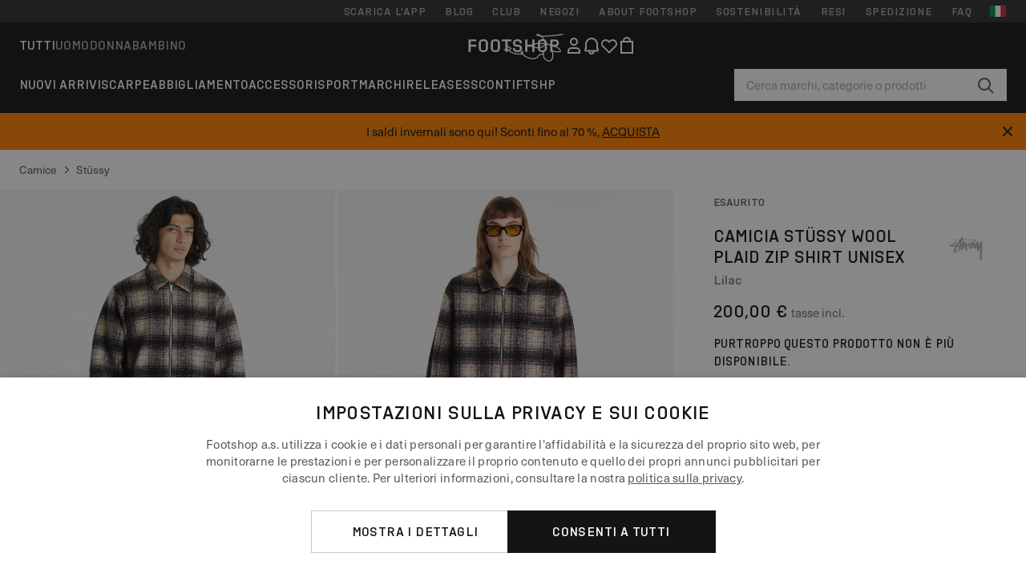

--- FILE ---
content_type: text/html; charset=UTF-8
request_url: https://www.footshop.it/it/camice/297571-stuessy-wool-plaid-zip-shirt-unisex-lilac.html
body_size: 52197
content:
<!DOCTYPE html>
<html lang="it">
<head>
                
    
        <script>
            if ('serviceWorker' in navigator) {
                navigator.serviceWorker?.getRegistrations().then((registrations) => {
                    registrations.forEach((reg) => {
                        if (reg.active?.scriptURL?.includes('sw-fs.es6.js')) {
                            reg.unregister().then((success) => {
                                if (success) {
                                    window.location.reload();
                                }
                            });
                        }
                    });
                });
            }
        </script>
    

        
            <meta name="apple-itunes-app" content="app-id=1667088153">
    
        <meta charset="utf-8"/>
    <title>Camice Stüssy Wool Plaid Zip Shirt UNISEX Lilac (1110297 lilac) | Footshop</title>
    <meta name="viewport" id="fsViewport" content="width=device-width, initial-scale=1, maximum-scale=5"/>
            <meta name="description" content="Stüssy Wool Plaid Zip Shirt UNISEX Lilac a prezzo eccezionale 110,49 € Disponibilità immediata Lo trovate solo su Footshop.it/it/!"/>
            <meta name="apple-mobile-web-app-capable" content="yes"/>
                <meta name="robots" content="index,follow"/>
    
    <script>var dataLayer = dataLayer || [];(function () {if (typeof Intl !== 'undefined' && Intl.hasOwnProperty('PluralRules')) {return;}var url = 'https://polyfill.io/v3/polyfill.min.js?features=Intl.~locale.it';var script = document.createElement('script');script.src = url;script.async = false;script.type = 'text/javascript';document.getElementsByTagName('head')[0].appendChild(script);})();window.dist_webpack_uri = "https://static.ftshp.digital/themes/default-bootstrap/dist/webpack/";</script>

            <link rel="preconnect" href="https://static.ftshp.digital" crossorigin>
<link rel="preconnect" href="https://use.typekit.net" crossorigin>
<link rel="preconnect" href="https://p.typekit.net" crossorigin>
    
        

    
            <link rel="preload" href="https://static.ftshp.digital/themes/default-bootstrap/fonts/foot-medium.woff2" as="font" type="font/woff2" crossorigin><style>@font-face {font-family: 'foot';src: url('https://static.ftshp.digital/themes/default-bootstrap/fonts/foot-medium.woff2') format('woff2'),url('https://static.ftshp.digital/themes/default-bootstrap/fonts/foot-medium.woff') format('woff');font-weight: 500;font-style: normal;font-display: fallback;}:root {--font-family-accent: 'foot', 'neue-haas-unica', -apple-system, BlinkMacSystemFont, "Segoe UI", "Roboto", "Oxygen", "Ubuntu", "Helvetica Neue", Arial, sans-serif;--font-family-base: 'neue-haas-unica', -apple-system, BlinkMacSystemFont, "Segoe UI", "Roboto", "Oxygen", "Ubuntu", "Helvetica Neue", Arial, sans-serif;}</style>
        
        <script>
            (function (d) {
                var config = {kitId: 'hnc4kin',scriptTimeout: 3000,async: true},h = d.documentElement,t = setTimeout(function () {h.className = h.className.replace(/\bwf-loading\b/g, '') + ' wf-inactive';}, config.scriptTimeout),tk = d.createElement("script"),f = false,s = d.getElementsByTagName("script")[0],a;
                h.className += " wf-loading";tk.src = 'https://use.typekit.net/' + config.kitId + '.js';tk.async = true;
                tk.onload = tk.onreadystatechange = function () {a = this.readyState;if (f || a && a !== 'complete' && a !== 'loaded') {return;}f = true;clearTimeout(t);try {Typekit.load(config);} catch (e) {}};
                s.parentNode.insertBefore(tk, s);
            })(document);
        </script>
    

            <script>(function (w, d) {var fallbackListener = true;w.addEventListener('DOMContentLoaded', bindCritCssFallback);w._fs_critCssLoad = function (link) {link.onload = null;link.rel = 'stylesheet';if (!fallbackListener) {return;}w.removeEventListener('DOMContentLoaded', bindCritCssFallback);fallbackListener = false;};function bindCritCssFallback() {d.querySelectorAll('[rel=preload][as=style][data-critical]').forEach(function (link) {w._fs_critCssLoad(link);});}})(window, document);</script><script type="application/ld+json">{"@context": "https://schema.org","@type": "WebSite","url": "https://www.footshop.it/it/","potentialAction": {"@type": "SearchAction","target": "https://www.footshop.it/it/search?search_query={search_query}","query-input": "required name=search_query"}}</script>



    
        

    
        

    
        

    
        

    
        

    
        

            <style>.Collapsible_body_3NBIi{transition:max-height .3s;overflow:hidden}.Icon_icon_1eZny{--iconSize:22px;display:block;flex-shrink:0;width:var(--iconSize);height:var(--iconSize)}.Icon_icon_1eZny svg{display:block;width:100%;height:100%;fill:currentColor}.Icon_icon_1eZny.Icon_small_2uT4t{--iconSize:14px}.Icon_icon_1eZny.Icon_medium_1usJe{--iconSize:28px}.Icon_icon_1eZny.Icon_large_rpIsM{--iconSize:50px}.Icon_icon_1eZny.Icon_inline_1wiwj{display:inline-block;vertical-align:bottom}.AccordionItem_wrapper_1PJWg.AccordionItem_default_zIqA3:last-of-type{border-bottom:1px solid #e6e6e6}.AccordionItem_body_1koDg{padding-bottom:20px}.AccordionItem_header_2d3LJ.AccordionItem_default_zIqA3{border-top:1px solid #e6e6e6}.AccordionItem_headerInner_3bNLI{--spacing:12px;display:flex;align-items:center;margin-left:calc(var(--spacing)*-1);margin-right:calc(var(--spacing)*-1);padding:15px var(--spacing);font-family:var(--font-family-accent);text-transform:var(--text-transform)}@media only screen and (min-width:769px){.AccordionItem_headerInner_3bNLI{--spacing:24px}}@media only screen and (min-width:991px){.AccordionItem_headerInner_3bNLI{--spacing:0}}.AccordionItem_headerLabel_3P8-d{flex:1}.AccordionItem_header_2d3LJ.AccordionItem_default_zIqA3 .AccordionItem_headerLabel_3P8-d{margin-right:12px;color:var(--color-typo-accent)}.AccordionItem_header_2d3LJ.AccordionItem_headerLineMiddle_2oLzG .AccordionItem_headerLabel_3P8-d{position:relative;display:flex;align-items:center;font-size:1.375rem;line-height:1.2727}@media only screen and (min-width:991px){.AccordionItem_header_2d3LJ.AccordionItem_headerLineMiddle_2oLzG .AccordionItem_headerLabel_3P8-d{font-size:1.5rem;line-height:1.25}}.AccordionItem_header_2d3LJ.AccordionItem_headerLineMiddle_2oLzG .AccordionItem_headerLabel_3P8-d:after{content:"";height:1px;width:100%;margin:0 30px;background-color:currentColor}.AccordionItem_headerIcon_1N9kb{flex:none;width:22px;height:22px;transition:transform .3s}.AccordionItem_headerIcon_1N9kb.AccordionItem_isExpanded_3rG7W{transform:rotate(180deg)}.AccordionItem_headerIcon_1N9kb svg{fill:currentColor}.Avatar_avatar_oiPSI{padding-top:10px}.Avatar_avatarMediaAlign_YPz5u{align-items:center}.Avatar_avatarImageWrapper_2blMU{display:flex;justify-content:center}.Avatar_avatarImage_3TVLE{width:32px;height:32px;border-radius:50%;object-fit:cover;aspect-ratio:1}.Avatar_username_pEXMr{margin:0;padding:0;font-family:var(--font-family-accent);font-weight:500;white-space:nowrap;overflow:hidden;text-overflow:ellipsis;max-width:200px}.Avatar_username_pEXMr.Avatar_usernameLight_3cPRt{color:#fff}.Avatar_username_pEXMr.Avatar_usernameDark_3jXem{color:var(--color-typo-accent)}.Heading_heading_1dtHt{margin:0;text-transform:var(--text-transform)}.Heading_heading_1dtHt.Heading_inherit_2pzfx{color:inherit}.Heading_heading_1dtHt.Heading_center_2suB5{text-align:center}.Heading_heading_1dtHt.Heading_right_1jsuG{text-align:right}.Heading_heading_1dtHt.Heading_margin_Zz8sK{margin-bottom:15px}.Heading_heading_1dtHt.Heading_marginSmall_3q2Hd{margin-bottom:10px}@media only screen and (min-width:769px){.Heading_withLinkWrapper_3jshm{display:flex;align-items:baseline;justify-content:space-between;gap:15px}}.Heading_withLinkWrapper_3jshm.Heading_margin_Zz8sK{margin-bottom:15px}button.Link_link_2imKr{-webkit-appearance:none;background:none;cursor:pointer;height:auto;padding:0;border:none}.Link_link_2imKr{color:var(--color-typo-accent);text-decoration:underline;font-family:var(--font-family-accent)}.Link_link_2imKr:hover{color:var(--color-typo-accent);text-decoration:none}.Link_link_2imKr.Link_simple_1wBgg{color:var(--color-typo-base);font-family:var(--font-family-base)}.Link_link_2imKr.Link_bold_1H4kf{font-weight:var(--font-weight-accent)}.Link_link_2imKr.Link_small_26ejO{font-size:.875rem;line-height:1.4286}.Link_link_2imKr.Link_uppercase_1pPXw{text-transform:var(--text-transform)}.Link_link_2imKr.Link_light_kK6Dj{color:#fff}.Link_link_2imKr.Link_gray_3vv-u{color:var(--color-typo-minor)}.Link_link_2imKr.Link_noUnderline_1GWwa{text-decoration:none}.Link_link_2imKr.Link_noUnderline_1GWwa:focus,.Link_link_2imKr.Link_noUnderline_1GWwa:hover{text-decoration:underline}.Link_link_2imKr.Link_hasHitArea_QYnZR{padding-top:4px;padding-bottom:4px}.Spinner_wrapper_yB8fX{font-size:0;line-height:0;overflow:hidden;text-align:center;vertical-align:middle}.Spinner_spinner_3opjr{animation:Spinner_rotate_1VLwi .5s linear infinite;vertical-align:middle}@keyframes Spinner_rotate_1VLwi{0%{transform:rotate(0deg)}to{transform:rotate(1turn)}}.Button_button_3Q-lF{--minHeight:50px;--minWidth:240px;--lineHeightPx:22px;-webkit-appearance:none;display:block;background:none;cursor:pointer;height:auto;margin:0;padding:0;border:0;outline:none;display:inline-flex;align-items:center;justify-content:center;min-width:var(--minWidth);min-height:var(--minHeight);padding:calc(var(--minHeight)/2 - var(--lineHeightPx)/2 - var(--border)) 15px;border:var(--border) solid;border-radius:var(--border-radius-base);font-family:var(--font-family-accent);font-size:.9375rem;line-height:1.4667;font-weight:var(--font-weight-accent);text-transform:var(--text-transform);transition:background-color .3s,border-color .3s}@media only screen and (min-width:991px){.Button_button_3Q-lF{--minHeight:40px}}a.Button_button_3Q-lF{text-decoration:none}.Button_button_3Q-lF:disabled{cursor:not-allowed}.Button_button_3Q-lF.Button_hasLeftIcon_TT0np:after,.Button_button_3Q-lF.Button_hasRightIcon_3EWu6:before,.Button_button_3Q-lF.Button_pseudoIcon_3UMXE{content:"";display:block;width:22px;height:22px}.Button_button_3Q-lF.Button_hasLeftIcon_TT0np:after{margin-left:8px}.Button_button_3Q-lF.Button_hasRightIcon_3EWu6:before{margin-right:8px}.Button_button_3Q-lF.Button_spaceBetween_3-uAP{justify-content:space-between}.Button_icon_TdZ70{pointer-events:none}.Button_icon_TdZ70 svg{display:block;width:22px;height:22px;fill:currentColor}.Button_icon_TdZ70.Button_leftIcon_1MabP{margin-right:8px}.Button_icon_TdZ70.Button_rightIcon_1xSXp{margin-left:8px}.Button_customContentWrapper_1A8eE{flex:1}.ButtonBar_buttonBar_E7Ffs{display:flex;gap:10px}.ButtonBar_buttonBar_E7Ffs.ButtonBar_columnCenter_1eI3I,.ButtonBar_buttonBar_E7Ffs.ButtonBar_columnFullWidth_xZDYs{flex-direction:column}.ButtonBar_buttonBar_E7Ffs.ButtonBar_columnFullWidth_xZDYs{width:100%}.ButtonBar_buttonBar_E7Ffs.ButtonBar_columnFullWidth_xZDYs button{min-width:auto}.ButtonBar_buttonBar_E7Ffs.ButtonBar_columnCenter_1eI3I{align-items:center}.ButtonBar_buttonBar_E7Ffs.ButtonBar_rowLeft_eQoMp,.ButtonBar_buttonBar_E7Ffs.ButtonBar_rowRight_dYnFg,.ButtonBar_buttonBar_E7Ffs.ButtonBar_rowSpaceBetween_2aeQt{flex-direction:row}.ButtonBar_buttonBar_E7Ffs.ButtonBar_rowRight_dYnFg{justify-content:flex-end}.ButtonBar_buttonBar_E7Ffs.ButtonBar_rowSpaceBetween_2aeQt{justify-content:space-between}.ButtonBar_buttonBar_E7Ffs.ButtonBar_rowStretch_Snv3z{flex-direction:row}.ButtonBar_buttonBar_E7Ffs.ButtonBar_rowStretch_Snv3z>:first-child{flex:auto}.ButtonBar_buttonBar_E7Ffs.ButtonBar_rowStretch_Snv3z>*+*{margin-left:2px}.ButtonBar_buttonBar_E7Ffs.ButtonBar_reverse_1MTMO.ButtonBar_rowLeft_eQoMp,.ButtonBar_buttonBar_E7Ffs.ButtonBar_reverse_1MTMO.ButtonBar_rowRight_dYnFg,.ButtonBar_buttonBar_E7Ffs.ButtonBar_reverse_1MTMO.ButtonBar_rowSpaceBetween_2aeQt{flex-direction:row-reverse}.ButtonBar_buttonBar_E7Ffs.ButtonBar_reverse_1MTMO.ButtonBar_columnCenter_1eI3I,.ButtonBar_buttonBar_E7Ffs.ButtonBar_reverse_1MTMO.ButtonBar_columnFullWidth_xZDYs{flex-direction:column-reverse}.IconButton_iconButton_1E_1G{--iconBtnSize:46px;-webkit-appearance:none;display:block;background:none;cursor:pointer;height:auto;margin:0;padding:0;border:0;outline:none;display:inline-flex;align-items:center;justify-content:center;width:var(--iconBtnSize);height:var(--iconBtnSize);border-radius:50%;color:inherit;transition-duration:.3s;transition-property:background-color,color}.ControlButton_control_1Dkdq{--minHeight:0;--minWidth:0;--border:1px;--vertical-padding:15px;--horizontal-padding:10px;padding:var(--vertical-padding) var(--horizontal-padding);border-color:#c8c8c8;background-color:#fff;font-family:var(--font-family-base);text-transform:none;font-weight:400;color:var(--color-typo-base)}.ControlButton_control_1Dkdq.ControlButton_large_1_j4o{--vertical-padding:15px;--horizontal-padding:15px}.ControlButton_control_1Dkdq.ControlButton_base_1uzSY{--vertical-padding:10px;min-width:44px}.ControlButton_control_1Dkdq.ControlButton_small_1AIno{--vertical-padding:5px;--horizontal-padding:10px;font-size:.8125rem;line-height:1.5385}.ControlButton_control_1Dkdq:focus,.ControlButton_control_1Dkdq:hover{border-color:#141414;color:var(--color-typo-accent)}.ControlButton_control_1Dkdq.ControlButton_selected_1Dx_V{position:relative;color:var(--color-typo-accent);font-weight:var(--font-weight-accent)}.ControlButton_control_1Dkdq.ControlButton_selected_1Dx_V:after{content:"";position:absolute;inset:calc(var(--border)*-1);border:2px solid var(--color-typo-accent);pointer-events:none}.ControlButton_control_1Dkdq.ControlButton_cta_1DsIF{background-color:var(--color-typo-accent);border-color:var(--color-typo-accent);color:#fff}.ControlButton_control_1Dkdq.ControlButton_cta_1DsIF:focus,.ControlButton_control_1Dkdq.ControlButton_cta_1DsIF:hover{background-color:var(--color-typo-base)}.Dropdown_dropdown_1ANMw{margin:0 auto 15px;max-width:320px;position:relative;text-align:left;z-index:1}.Dropdown_dropdown_1ANMw.Dropdown_fullWidth_1OfGF{max-width:none;width:100%}.Dropdown_dropdown_1ANMw .Dropdown_activeItem_1ZBub{background-color:#fff;display:block;line-height:42px;margin-bottom:0;padding:0 30px 0 15px;position:relative;cursor:pointer;font-size:16px;border-radius:var(--border-radius-base)}.Dropdown_dropdown_1ANMw .Dropdown_activeItem_1ZBub .Dropdown_arrowDown_2l9BW{position:absolute;right:10px;top:50%;transform:translateY(-50%) rotate(0deg);transition:all .5s;fill:#141414}.Dropdown_content_2WUT0.Dropdown_outlined_rwYtW .Dropdown_activeItem_1ZBub,.Dropdown_content_2WUT0.Dropdown_outlined_rwYtW .Dropdown_dropdownContent_mrld7{border:1px solid #c8c8c8;transition:border-color .3s}.Dropdown_content_2WUT0.Dropdown_outlined_rwYtW .Dropdown_activeItem_1ZBub{line-height:50px;overflow:hidden;text-overflow:ellipsis;white-space:nowrap}.Dropdown_content_2WUT0.Dropdown_outlined_rwYtW .Dropdown_activeItem_1ZBub .Dropdown_arrowDown_2l9BW{fill:var(--color-typo-accent)}@media only screen and (min-width:991px){.Dropdown_content_2WUT0.Dropdown_outlined_rwYtW .Dropdown_activeItem_1ZBub,.Dropdown_content_2WUT0.Dropdown_outlined_rwYtW .Dropdown_item_3p7pi{line-height:40px}}.Checkbox_checkbox_aOsMM label{display:flex;cursor:pointer}.Checkbox_checkbox_aOsMM input{display:none}.Checkbox_tick_3rzHE{flex:none;display:flex;align-items:center;justify-content:center;width:20px;height:20px;margin:1px;border:1px solid #c8c8c8;transition:background-color .3s,border .3s}input:checked+.Checkbox_tick_3rzHE,label:hover .Checkbox_tick_3rzHE{border-color:var(--color-typo-accent)}input:checked+.Checkbox_tick_3rzHE{background-color:var(--color-typo-accent)}input:disabled+.Checkbox_tick_3rzHE{background-color:#f2f2f2;border-color:#e6e6e6}.Checkbox_tick_3rzHE.Checkbox_radio_3Qaxa{border-radius:50%}input:checked+.Checkbox_tick_3rzHE.Checkbox_radio_3Qaxa{background-color:#fff;border-width:7px}.Checkbox_tick_3rzHE.Checkbox_error_17vNJ{border-color:#e00600}input:checked+.Checkbox_tick_3rzHE .Checkbox_icon_1D0N8{display:block;width:12px;height:6px;margin-top:-3px;border-left:2px solid #fff;border-bottom:2px solid #fff;border-right-color:#fff;border-top-color:#fff;transform:rotate(-45deg)}.Checkbox_label_25oCH{flex:1;margin-left:10px;line-height:22px;color:var(--color-typo-base)}.Background_wrapper_2ddIy{animation-duration:1.5s;animation-fill-mode:forwards;animation-iteration-count:infinite;animation-name:Background_placeholderShimmer_3wPa7;animation-timing-function:linear;background:#f8f8f8;background-image:linear-gradient(90deg,#f8f8f8 0,#edeef1 20%,#f8f8f8 40%,#f8f8f8);background-repeat:no-repeat;background-size:800px 100%;bottom:0;left:0;position:absolute;right:0;top:0}.Background_wrapper_2ddIy.Background_dark_1RNei{background-color:#141414;background-image:linear-gradient(90deg,#141414 0,#141414 20%,#141414 40%,#141414)}@keyframes Background_placeholderShimmer_3wPa7{0%{background-position:-1000px 0}to{background-position:1000px 0}}.Line_wrapper_2lYI6{position:relative}.Line_wrapper_2lYI6+.Line_wrapper_2lYI6{margin-top:5px}@media only screen and (min-width:769px){.Line_wrapper_2lYI6+.Line_wrapper_2lYI6{margin-top:10px}}.TallCard_anchor_3c_dP{display:block;text-decoration:none}.TallCard_anchor_3c_dP:hover{text-decoration:underline}.TallCard_anchor_3c_dP:hover.TallCard_light_1eAAe{color:#fff}.TallCard_anchor_3c_dP:hover.TallCard_dark_2P4As{color:#000}.TallCard_image_1yHkh{display:block;width:100%;object-fit:cover;aspect-ratio:3/4;border-radius:var(--border-radius-base)}.HorizontalList_wrapper_35ZDh{position:relative;width:100%;overflow:hidden}.HorizontalList_wrapper_35ZDh.HorizontalList_gradient_1niv1:after,.HorizontalList_wrapper_35ZDh.HorizontalList_gradient_1niv1:before{content:"";position:absolute;top:0;z-index:1;width:100px;height:100%;opacity:0;pointer-events:none}.HorizontalList_wrapper_35ZDh.HorizontalList_gradient_1niv1:before{left:0;background-image:linear-gradient(270deg,transparent,var(--gradient-color,#fff))}.HorizontalList_wrapper_35ZDh.HorizontalList_gradient_1niv1:after{right:0;background-image:linear-gradient(90deg,transparent,var(--gradient-color,#fff))}.HorizontalList_wrapper_35ZDh.HorizontalList_isLeftGradientVisible_2zox9:before,.HorizontalList_wrapper_35ZDh.HorizontalList_isRightGradientVisible_29E-H:after{opacity:1}.HorizontalList_grid_2OjuH{display:grid;grid-auto-flow:column;grid-auto-columns:var(--itemWidth);width:100%;padding-left:12px;padding-right:12px;pointer-events:all;overflow-x:auto;-ms-overflow-style:none;scrollbar-width:none}@media only screen and (min-width:769px){.HorizontalList_grid_2OjuH{padding-left:24px;padding-right:24px}}@media only screen and (min-width:1701px){.HorizontalList_grid_2OjuH:not(.HorizontalList_sideSpaceForce_16BuC){padding-left:0;padding-right:0}}.HorizontalList_grid_2OjuH::-webkit-scrollbar{display:none}.HorizontalList_grid_2OjuH.HorizontalList_oneInView_1Bl96{--itemWidth:62%}@media only screen and (min-width:561px){.HorizontalList_grid_2OjuH.HorizontalList_oneInView_1Bl96{--itemWidth:65%}}.HorizontalList_grid_2OjuH.HorizontalList_twoInView_FNTEJ{--itemWidth:45%}@media only screen and (min-width:561px){.HorizontalList_grid_2OjuH.HorizontalList_twoInView_FNTEJ{--itemWidth:47.5%}}.HorizontalList_grid_2OjuH.HorizontalList_threeInView_2GyHt{--itemWidth:28%}.HorizontalList_grid_2OjuH.HorizontalList_fourInView_3FMrD{--itemWidth:22%}.HorizontalList_grid_2OjuH.HorizontalList_fiveInView_2Waah{--itemWidth:18%}.HorizontalList_grid_2OjuH.HorizontalList_eightInView_2HRMQ{--itemWidth:11%}.HorizontalList_grid_2OjuH.HorizontalList_auto_1Ednj{--itemWidth:max-content;scrollbar-width:none}.HorizontalList_grid_2OjuH.HorizontalList_auto_1Ednj::-webkit-scrollbar{display:none}.HorizontalList_grid_2OjuH.HorizontalList_withoutGap_2q6Nv{gap:10px}.HorizontalList_grid_2OjuH.HorizontalList_withoutLeftSideSpace_2eSFh{padding-left:0}.HorizontalList_arrow_mu2K6{position:absolute;top:50%;z-index:2;padding:5px;border-radius:var(--border-radius-base);border:1px solid var(--color-typo-base);background-color:#fff;color:var(--color-typo-base);transform:translateY(-50%);transition:color .3s,border-color .3s}.HorizontalList_arrow_mu2K6.HorizontalList_prev_3kB28{left:12px}@media only screen and (min-width:561px){.HorizontalList_arrow_mu2K6.HorizontalList_prev_3kB28{left:24px}}@media only screen and (min-width:1701px){.HorizontalList_arrow_mu2K6.HorizontalList_prev_3kB28{left:0}}.HorizontalList_arrow_mu2K6.HorizontalList_next_nwzEY{right:12px}@media only screen and (min-width:561px){.HorizontalList_arrow_mu2K6.HorizontalList_next_nwzEY{right:24px}}@media only screen and (min-width:1701px){.HorizontalList_arrow_mu2K6.HorizontalList_next_nwzEY{right:0}}.HorizontalList_arrow_mu2K6:hover{border-color:var(--color-typo-accent);color:var(--color-typo-accent)}.BaseContainer_wrapper_a2vvb{padding-left:12px;padding-right:12px}@media only screen and (min-width:769px){.BaseContainer_wrapper_a2vvb{padding-left:24px;padding-right:24px}}@media only screen and (min-width:1701px){.BaseContainer_wrapper_a2vvb{padding-left:0;padding-right:0}}.Box_wrapper_1IRhW{position:relative}.Box_container_2x5Rx,.Box_content_CAuvl,.Box_image_3ImFu{position:absolute;top:0;bottom:0;left:0;right:0;overflow:hidden}.Box_image_3ImFu{width:100%;height:100%;object-fit:cover;background-color:#f8f8f8}.FullSizeContainer_wrapper_YAFac{width:100%;height:100%;left:0;position:absolute;top:0}.PageContainer_fullWrapper_1mC_U{display:flow-root;width:100%;background-color:var(--backgroundColor)}.PageContainer_wrapper_Isqhi{max-width:1700px;margin-left:auto;margin-right:auto}.Section_wrapper_1PAlW{margin-top:40px;margin-bottom:40px}@media only screen and (min-width:769px){.Section_wrapper_1PAlW{margin-top:60px;margin-bottom:60px}}@media only screen and (min-width:769px){.Section_wrapper_1PAlW.Section_large_dfJjE{margin-top:80px;margin-bottom:80px}}.Section_wrapper_1PAlW.Section_wide_2UCa-{width:100%}.Section_wrapper_1PAlW.Section_disableSpacingTop_3FsL6{margin-top:0}.StripeContainer_wrapper_3QIBY>*{display:block}.StripeContainer_wrapper_3QIBY>*+*{margin-top:10px}@media only screen and (min-width:769px){.StripeContainer_wrapper_3QIBY{display:flex;flex-flow:row nowrap;justify-content:space-between;gap:15px}.StripeContainer_wrapper_3QIBY>*{flex:.5}.StripeContainer_wrapper_3QIBY>*+*{margin-top:0}}.TextContainer_wrapper_1LGnR{max-width:100ch}.BoxRatio_wrapper_1HVuG{position:relative;padding-top:100%}@media only screen and (min-width:769px){.BoxRatio_wrapper_1HVuG{padding-top:75%}}.BoxSquare_wrapper_3KWQm{position:relative;padding-top:100%}.Product_info_2BgOv{padding:10px 0}.ProductCarousel_item_1ww_8{padding:8px}.ProductCarousel_wrapper_2PAka{margin:auto;max-width:1320px}.ProductList_item_21-w4{display:inline-block;min-width:155px;padding:4px;white-space:normal;width:48%}.ProductList_bulky_20FnV .ProductList_item_21-w4{min-width:275px;width:80%}.ProductList_swipeMix_h_ISA .ProductList_item_21-w4{min-width:79%}.ProductList_medium_1_MZO .ProductList_item_21-w4{min-width:auto;width:33.33%}@media only screen and (min-width:769px){.ProductList_item_21-w4{width:25%}.ProductList_bulky_20FnV .ProductList_item_21-w4{width:40%}.ProductList_medium_1_MZO .ProductList_item_21-w4{width:33.33%}.ProductList_swipeMix_h_ISA .ProductList_item_21-w4{padding:8px;min-width:0;width:100%}}.ProductList_wrapper_3iPwh{margin:auto;max-width:1320px;padding:0 15px;overflow-x:auto;overflow-y:hidden;white-space:nowrap;-webkit-overflow-scrolling:touch}.ProductList_swipeMix_h_ISA{display:flex;flex:1;padding:0;max-width:none}.FilterBar_mobileFilters_2J4Ei{padding:24px 0 20px}.FilterBar_mobileFilters_2J4Ei:after{clear:both;content:"";display:table}.FilterBar_mobileFilters_2J4Ei .FilterBar_buttonPlaceholder_x4F1P{height:50px;width:100%}.FilterBar_mobileFilters_2J4Ei .FilterBar_button_82R9M{background-color:#fff;color:var(--color-typo-accent);border:2px solid var(--color-typo-accent);display:block;padding:12px 60px 12px 15px;position:relative;text-transform:uppercase;z-index:1;font-family:var(--font-family-accent)}.FilterBar_mobileFilters_2J4Ei .FilterBar_button_82R9M .FilterBar_count_JxDqb{background-color:var(--color-typo-accent);color:#fff;display:inline-block;position:absolute;right:40px;text-align:center;top:50%;transform:translateY(-50%);width:22px}.FilterBar_mobileFilters_2J4Ei .FilterBar_button_82R9M svg{position:absolute;right:10px;top:13px;width:24px;height:24px;fill:var(--color-typo-accent)}.FilterBar_mobileFilters_2J4Ei .FilterBar_button_82R9M.FilterBar_pinned_2KPgS{position:fixed;top:45px;left:0;right:0;z-index:4;animation:FilterBar_fadeIn_1nBrx .3s}.FilterBar_mobileFilters_2J4Ei .FilterBar_sorting_3khWI{margin:10px 0 0;max-width:none}@media only screen and (min-width:769px){.FilterBar_mobileFilters_2J4Ei{padding:30px 8px 22px}.FilterBar_mobileFilters_2J4Ei .FilterBar_sorting_3khWI{margin-top:0;margin-left:15px}}.FilterBar_pinnedButton_3b7C4{position:fixed;top:50px;left:0;right:0;z-index:4;background-color:#fff;animation:FilterBar_fadeIn_1nBrx .3s}.FilterBar_buttonInner_1Dl-I{display:flex;align-items:center}.FilterBar_productsCount_pl6Dl{font-family:var(--font-family-base);font-weight:400;color:#aaa;padding-left:10px}.FilterBar_filtersCount_MsAYe{flex:none;display:block;min-width:22px;margin-left:auto;background-color:#fff;color:var(--color-typo-accent);margin-right:10px}.FilterBar_pinnedButton_3b7C4 .FilterBar_filtersCount_MsAYe{background-color:var(--color-typo-accent);color:#fff}.ChatWithUs_wrapper_2DWFG{position:fixed;bottom:18px;right:18px;z-index:1080}.ChatWithUs_button_2QI2w{display:flex;align-items:center;justify-content:center;width:60px;height:60px;border:0;border-radius:50%;background-color:var(--color-chatbot-bg);cursor:pointer}@media only screen and (min-width:769px){.ChatWithUs_button_2QI2w{z-index:18}}.h0,.h1,.h2,.h3,.h4,.h5,.h6,h1,h2,h3,h4,h5,h6{font-family:var(--font-family-accent);font-weight:var(--font-weight-accent);color:var(--color-typo-accent)}.h0{font-size:2rem;line-height:1.25}@media only screen and (min-width:991px){.h0{font-size:2.625rem;line-height:1.1905}}.h1,h1{font-size:1.75rem;line-height:1.2143}@media only screen and (min-width:991px){.h1,h1{font-size:2rem;line-height:1.25}}.h2,h2{font-size:1.375rem;line-height:1.2727}@media only screen and (min-width:991px){.h2,h2{font-size:1.5rem;line-height:1.25}}.h3,h3{font-size:1.25rem;line-height:1.3}.h4,h4{font-size:1.125rem;line-height:1.3333}.h5,.h6,h5,h6{font-size:.9375rem;line-height:1.4667}a{color:var(--color-typo-base);text-decoration:underline;transition:color .3s}a:hover{text-decoration:none}p{margin-bottom:15px}b,strong{font-weight:var(--font-weight-accent)}.fs-p-r{position:relative}.fs-mt-xsmall{margin-top:5px}.fs-mt-small{margin-top:10px}.fs-mt-base{margin-top:15px}.fs-mt-large{margin-top:30px}.fs-mb-base{margin-bottom:15px}.fs-mb-large{margin-bottom:30px}.fs-ta-center{text-align:center}._vihi{position:absolute;top:-9999px;left:-9999px;bottom:auto;right:auto;height:0;width:0;visibility:hidden}body,html{min-height:100%}body{margin:0;padding-top:45px;background-color:var(--color-layout-bg);font-family:var(--font-family-base);font-size:.9375rem;line-height:1.4667;color:var(--color-typo-base);overflow-x:hidden}body *{box-sizing:border-box}@media only screen and (min-width:991px){body,body[class]{padding-top:0}}body.lang_el *{text-transform:none!important}img{max-width:100%}.grecaptcha-badge{visibility:hidden}.is-ios *{cursor:pointer}.wrapper,.wrapper--bigger{clear:both;display:block;margin:0 auto;max-width:950px;padding-left:15px;padding-right:15px}.wrapper--bigger:after,.wrapper:after{clear:both;content:"";display:table}@media only screen and (min-width:769px){.wrapper,.wrapper--bigger{padding-left:0;padding-right:0}}.wrapper--bigger{max-width:1320px}button,input,select,textarea{background:#fff;border:none;color:var(--color-typo-base);font-family:var(--font-family-base);font-size:.9375rem;line-height:1.4667;outline:none;padding:5px 1em;transition:border-color .3s,box-shadow .3s;-webkit-appearance:none}button{cursor:pointer}input[disabled]{color:#d0d0d0;cursor:default}input,select{height:32px}table{border-collapse:collapse;display:block;height:100%;overflow-x:auto;width:100%}table td,table th{padding:10px}table.bordered td,table.bordered th{border:1px solid #aaa}table.dark .price{font-size:1em;font-weight:400}table.dark thead th{background-color:#5a5a5a;color:#fff;font-size:14px;padding:15px 10px;text-transform:uppercase}table.dark tbody td{background-color:#f2f2f2;padding:20px 5px}table.gray tfoot td{background-color:initial}table.gray tfoot tr{border-color:transparent}table.gray thead th{color:#aaa;font-size:14px;padding-bottom:10px;text-transform:uppercase}table.gray td{background-color:#f2f2f2}table.ordered-products .price,table.ordered-products tfoot{text-align:right!important}table.thin td{padding:5px}table.vertical-slim td{padding:1px 7px}@media only screen and (min-width:769px){table{display:table}table.dark td{border:none!important}table.gray tr{border-bottom:10px solid #fff}}table .responsive-table{width:100%;overflow-x:auto;margin-bottom:2em}table .responsive-table table{margin-bottom:0}.appear100-enter{max-height:0}.appear100-enter-active{max-height:100px;transition:all .7s linear}.appear100-exit{max-height:100px}.appear100-exit-active{max-height:0;transition:all .7s cubic-bezier(0,0,0,1)}.fade-enter{opacity:.01}.fade-enter-active{opacity:1;transition:.5s}.fade-exit{opacity:1}.fade-exit-active{opacity:.01;transition:.5s}.fastFade-enter{opacity:.01}.fastFade-enter-active{opacity:1;transition:.15s}.fastFade-exit{opacity:1}.fastFade-exit-active{opacity:.01;transition:.15s}.mediumFade-enter{opacity:.01}.mediumFade-enter-active{opacity:1;transition:.3s}.mediumFade-exit{opacity:1}.mediumFade-exit-active{opacity:.01;transition:.3s}.slideLeft-enter{transform:translateX(-100%)}.slideLeft-enter-active{transform:translateX(0);transition:.3s}.slideLeft-exit{transform:translateX(0)}.slideLeft-exit-active{transform:translateX(-100%);transition:.3s}.slideRight-enter{transform:translateX(100%)}.slideRight-enter-active{transform:translateX(0);transition:.3s}.slideRight-exit{transform:translateX(0)}.slideRight-exit-active{transform:translateX(100%);transition:.3s}.slideDown{will-change:transform}.slideDown-enter{transform:translateY(100%)}.slideDown-enter-active{transform:translateY(0);transition:.3s ease-out}.slideDown-exit{transform:translateY(0)}.slideDown-exit-active{transform:translateY(100%);transition:.3s ease-out}.Root_wrapper_3d4VU{padding-top:59px}@media only screen and (min-width:991px){.Root_wrapper_3d4VU{padding-top:0}}.FtshpLogo_logo_4u055{position:relative;display:inline-block;height:50px;overflow:hidden;color:currentColor}.FtshpLogo_logo_4u055 svg{fill:currentColor;padding:0;width:130px;height:50px;vertical-align:top}@media only screen and (max-width:390px){.FtshpLogo_logo_4u055 svg{width:100px}}@media only screen and (max-width:359px){.FtshpLogo_logo_4u055 svg{width:60px}}.FtshpLogo_logo_4u055 svg+svg{position:absolute;top:0;left:0}.QnsLogo_logo_2P5W2{display:flex;align-items:center;justify-content:center;height:50px;color:#0e5542}.QnsLogo_logo_2P5W2 svg{display:block;width:auto;height:24px;fill:currentColor}.CartIcon_cartIcon_2sCfU{position:relative;background:none;padding:0;margin:0;-webkit-appearance:none}.CartIcon_cartIcon_2sCfU svg{fill:currentColor}.UserIcon_userIcon_2Gddg{position:relative}.UserIcon_userIcon_2Gddg>a,.UserIcon_userIcon_2Gddg>button{color:currentColor}.UserIcon_userIcon_2Gddg svg{display:block;fill:currentColor;transition:fill .3s}.UserIcon_iconButton_jdGd4{-webkit-appearance:none;display:block;background:none;cursor:pointer;height:auto;margin:0;padding:0;border:0;outline:none}.UserIcon_userMenu_1Rrn7{position:absolute;top:100%;right:-162px;z-index:1;padding-top:18px;opacity:0;transform:scale(0);transform-origin:calc(100% - 162px) 10px}.UserIcon_userIcon_2Gddg:focus-within .UserIcon_userMenu_1Rrn7,.UserIcon_userIcon_2Gddg:hover .UserIcon_userMenu_1Rrn7{opacity:1;transform:scale(1)}.TopMenu_topLinks_3zLeY{list-style:none;margin:0;padding:0}.TopMenu_topLinks_3zLeY>li{display:inline-block;padding:0;position:relative}.TopMenu_topLinks_3zLeY>li>a,.TopMenu_topLinks_3zLeY>li>span{display:inline-block;padding:4px 12px;font-family:var(--font-family-accent);font-size:.8125rem;line-height:1.5385;text-decoration:none;letter-spacing:.5px;text-transform:var(--text-transform);color:var(--color-header-topbar-text)}.TopMenu_topLinks_3zLeY>li>a:hover{text-decoration:underline}.TopMenu_topLinks_3zLeY>li ul{display:none}.TopMenu_topLinks_3zLeY>li:hover ul{background:#fff;border:1px solid #c8c8c8;display:block;position:absolute;top:100%;left:-5px;z-index:2;margin:0;padding:0;width:250px}.TopMenu_topLinks_3zLeY>li:hover ul li{padding:0;display:block}.TopMenu_topLinks_3zLeY>li:hover ul li a{display:block;padding:9px 14px;white-space:nowrap;width:100%;text-decoration:none;color:var(--color-typo-base)}.TopMenu_topLinks_3zLeY>li:hover ul li a:hover{background-color:#f2f2f2}.CustomerListsIcon_wishIcon_qLX0a{position:relative;display:block;background:none;padding:0;margin:0;-webkit-appearance:none;cursor:pointer}.CustomerListsIcon_wishIcon_qLX0a svg{fill:currentColor}.NotificationsIcon_notificationsIcon_14Rrw{position:relative;background:none;padding:0;margin:0;-webkit-appearance:none;cursor:pointer;height:auto}.NotificationsIcon_notificationsIcon_14Rrw svg{fill:currentColor}.NotificationsArea_wrapper_3PviC{-webkit-overflow-scrolling:touch;background-color:#fff;overflow:hidden;position:fixed;width:100vw;height:100vh;bottom:0;left:0;top:0;z-index:1500}@media only screen and (min-width:769px){.NotificationsArea_wrapper_3PviC{position:absolute;top:100%;right:0;left:auto;bottom:auto;width:370px;height:auto;border:1px solid #c8c8c8}}.MainItem_mainItem_14OoY>a{position:relative;display:block;padding-top:9px;padding-bottom:9px;font-family:var(--font-family-accent);text-transform:var(--text-transform);text-decoration:none;color:currentColor}.MainItem_mainItem_14OoY.MainItem_open_1FxN4,.MainItem_mainItem_14OoY:hover{color:var(--color-header-accent)}.MainItem_mainItem_14OoY.MainItem_open_1FxN4>a:after,.MainItem_mainItem_14OoY:hover>a:after{content:"";position:absolute;inset:auto 0 5px 0;height:2px;background-color:var(--color-header-underline)}.MainItem_child_2v48z{position:absolute;top:100%;left:0;right:0;display:none;border-bottom:1px solid #e6e6e6;background:#fff}.MainItem_open_1FxN4 .MainItem_child_2v48z{display:block}.MainItem_childInner_12fhL{display:flex;justify-content:flex-start;padding:15px 0}.SearchIcon_icon_IyGIr{position:relative;background:none;padding:0;margin:0;cursor:pointer;height:auto;outline:revert}.SearchIcon_icon_IyGIr svg{fill:currentColor}.SuggestionsInput_close_21T9G{cursor:pointer;padding:10px 0 10px 5px;position:absolute;right:48px;top:0;height:40px}.SuggestionsInput_close_21T9G svg{width:22px;height:22px;border-right:1px solid #e6e6e6;box-sizing:initial;fill:currentColor;padding-right:3px}.SuggestionsInput_container_282EN{position:relative;padding-left:0;padding-right:45px;background:#fff;border:var(--border-base);border-radius:var(--border-radius-base);color:var(--color-typo-base)}.SuggestionsInput_container_282EN.SuggestionsInput_focused_1uPNA{padding-right:85px}.SuggestionsInput_input_2-pWv{background:#fff;border:none;border-radius:var(--border-radius-base);color:var(--color-typo-base);font-size:.9375rem;line-height:1.4667;height:40px;margin:0;padding:9px 0 9px 15px;width:100%}.SuggestionsInput_input_2-pWv::-webkit-input-placeholder{color:#aaa}.SuggestionsInput_input_2-pWv:-moz-placeholder,.SuggestionsInput_input_2-pWv::-moz-placeholder{color:#aaa}.SuggestionsInput_input_2-pWv:-ms-input-placeholder{color:#aaa}.DesktopSearch_close_35dTw{position:absolute;top:10px;right:10px;display:inline-block;background-color:initial}.DesktopSearch_close_35dTw svg{fill:#aaa;width:25px;height:25px}.DesktopSearch_container_3tN4k{display:block;opacity:1;transition:opacity .3s}.DesktopSearch_container_3tN4k.DesktopSearch_isHidden_kNe2X{opacity:0;pointer-events:none}.DesktopSearch_container_3tN4k.DesktopSearch_isInvisible_2ehuJ{display:none}@media(max-width:1200px){.DesktopSearch_container_3tN4k.DesktopSearch_hideUntilUltranavSearchBreakpoint_2A2gz{display:none}}.DesktopSearch_iconContainer_261ad{background:none;position:absolute;right:0;top:0;padding:10px 15px 10px 10px;height:40px}.DesktopSearch_iconContainer_261ad svg{width:22px;height:22px;fill:var(--color-typo-base)}.DesktopSearch_results_2y82W{display:flex;flex-direction:column;left:0;position:absolute;top:100%;right:0;height:calc(100vh - 135px)}.DesktopSearch_resultsInner_1syxA{background-color:#fff;border-radius:var(--border-radius-base);box-shadow:0 6px 6px rgba(0,0,0,.1);border:1px solid #e6e6e6}.DesktopSearch_wrapper_H5SZ8{position:relative}.Ultranav_shadeSearch_OCw_V{z-index:1180!important}.Ultranav_shadeTopBar_3GmjJ{z-index:1220!important}.Ultranav_shadeCart_34v2Q{z-index:1300!important}.Ultranav_wrapper_LbsCX{color:var(--color-header-text)}.Ultranav_mainBar_2czAC{position:relative;z-index:1200}.Ultranav_topBar_1pwvG{position:relative;z-index:1240}.Ultranav_top_26znE{position:relative;display:flex;justify-content:flex-end}.Ultranav_top_26znE .Ultranav_shopSwitcher_1xulC{margin-left:10px}.Ultranav_top_26znE .Ultranav_shopSwitcher_1xulC button{width:22px;height:100%}.Ultranav_main_2USx_{position:relative;display:flex;justify-content:space-between;align-items:center;padding-top:4px;padding-bottom:4px}.Ultranav_main_2USx_ .Ultranav_genders_3ZDDX,.Ultranav_main_2USx_ .Ultranav_icons_3cRah{flex:1}.Ultranav_main_2USx_ .Ultranav_genders_3ZDDX ul{display:flex;align-items:center;gap:20px;list-style:none;margin:0;padding:0}.Ultranav_main_2USx_ .Ultranav_genders_3ZDDX ul li>a{position:relative;display:block;padding-top:9px;padding-bottom:9px;font-family:var(--font-family-accent);font-size:.9375rem;line-height:1.4667;color:var(--color-header-accent);text-transform:var(--text-transform);text-decoration:none}.Ultranav_main_2USx_ .Ultranav_genders_3ZDDX ul li>a:not(.Ultranav_active_2T7Re){color:var(--color-header-topbar-text)}.Ultranav_main_2USx_ .Ultranav_genders_3ZDDX ul li>a:not(.Ultranav_active_2T7Re):hover{color:var(--color-header-accent)}.Ultranav_main_2USx_ .Ultranav_genders_3ZDDX ul li>a.Ultranav_active_2T7Re:after{content:"";position:absolute;inset:auto 0 5px 0;height:2px;background-color:var(--color-header-underline)}.Ultranav_main_2USx_ .Ultranav_icons_3cRah{display:flex;align-items:center;justify-content:end;gap:20px}.Ultranav_main_2USx_ .Ultranav_icons_3cRah>*{color:currentColor}.Ultranav_navigation_2zqmZ{display:flex;justify-content:space-between;gap:20px;margin-bottom:15px}.Ultranav_navigation_2zqmZ .Ultranav_mainItems_19ZSO{display:flex;align-items:center;gap:20px;margin:0;padding:0;list-style:none}.Ultranav_navigation_2zqmZ .Ultranav_search_2cSG3{flex:1;max-width:340px}.Ultranav_navigation_2zqmZ.Ultranav_searchOpened_3pFd5 .Ultranav_mainItems_19ZSO{display:none}.Ultranav_navigation_2zqmZ.Ultranav_searchOpened_3pFd5 .Ultranav_search_2cSG3{width:100%;max-width:none}.Ultranav_navigation_2zqmZ.Ultranav_searchOpened_3pFd5 .Ultranav_search_2cSG3>form{max-width:700px;margin:0 auto}.MobileMainItem_main_1TKRc{position:relative;background-color:#fff}.MobileMainItem_main_1TKRc>a{align-items:center;border-top:1px solid #e6e6e6;color:var(--color-typo-accent);display:flex;justify-content:space-between;font-size:.9375rem;line-height:1.4667;font-family:var(--font-family-accent);padding:14px 0;margin:0 12px;cursor:pointer;text-transform:var(--text-transform)}.MobileMainItem_main_1TKRc>a svg{fill:var(--color-typo-base)}.MobileMainItem_main_1TKRc:first-child>a{padding-top:14px;border-top:0}.MobileMainItem_main_1TKRc.highlighted a{color:var(--color-error)}.mainAccent{background-color:#f8f8f8}.MobileTabMenu_container_2LlWk{clear:both;height:100%;transition:transform .3s ease-out;width:200%}.MobileTabMenu_container_2LlWk.MobileTabMenu_menuItemActive_3NN5G{transform:translateX(-100vw)}@media only screen and (min-width:769px){.MobileTabMenu_container_2LlWk.MobileTabMenu_menuItemActive_3NN5G{transform:translateX(-60vw)}}.MobileTabMenu_containerItem_1qIp-{display:inline-block;height:100%;padding-top:50px;position:relative;vertical-align:top;width:50%}.MobileTabMenu_containerItem_1qIp-.MobileTabMenu_containerItemMain_1C3dX{padding-top:105px}.MobileTabMenu_scroll_1TPMY{height:100%;overflow:auto;padding-bottom:80px;-webkit-overflow-scrolling:touch}.MobileTabMenu_scroll_1TPMY.MobileTabMenu_firstLayer_7RzZz{background-color:#f8f8f8}.MobileTabMenu_header_1FOqF{background-color:#f8f8f8;border-bottom:1px solid #e6e6e6;left:0;position:absolute;right:0;top:0;z-index:1}.MobileTabMenu_header_1FOqF .MobileTabMenu_top_2-5Nw{display:flex;flex-flow:row nowrap;justify-content:space-between;padding:14px 12px}.MobileTabMenu_header_1FOqF .MobileTabMenu_closeButtonSecondary_3o4PE{position:absolute;height:auto;top:14px;right:12px;padding:0;background-color:initial}.MobileTabMenu_header_1FOqF .MobileTabMenu_closeButtonSecondary_3o4PE svg{fill:var(--color-typo-accent);top:auto;left:auto}.MobileTabMenu_title_3_8Va{padding:14px 0;font-family:var(--font-family-accent);font-size:1.125rem;line-height:1.3333;text-align:center;color:var(--color-typo-accent);text-transform:var(--text-transform)}.MobileTabMenu_title_3_8Va .MobileTabMenu_arrowBack_3EjCm{background:none;padding:0;position:absolute;top:14px;left:12px;fill:var(--color-typo-accent);height:auto;vertical-align:middle}.MobileTabMenu_title_3_8Va .MobileTabMenu_arrowBack_3EjCm svg{vertical-align:middle}.MobileTabMenu_closeButton_Pd0AX.MobileTabMenu_closeButton_Pd0AX{position:relative;height:auto;background-color:initial;top:auto;right:auto;padding:0}.MobileTabMenu_closeButton_Pd0AX.MobileTabMenu_closeButton_Pd0AX svg{fill:var(--color-typo-accent)}.MobileTabMenu_wrapper_2bJY6{background-color:#fff;bottom:0;color:#aaa;overflow:hidden;position:fixed;top:0;transition:transform .3s ease-out;transform:translateX(-100%);width:100vw;z-index:1140}.MobileTabMenu_wrapper_2bJY6.MobileTabMenu_active_1dLIW{transform:translateX(0)}@media only screen and (min-width:769px){.MobileTabMenu_wrapper_2bJY6{width:60vw}}.MobileTabMenu_tabIndicator_2-dmX{position:absolute;bottom:-1px;font-size:0;height:3px;background:var(--color-typo-accent);transition:all .3s}.MobileTabMenu_menuTabs_3XZdg{margin:0;padding:0;display:flex;flex-flow:row nowrap;list-style:none;position:relative;width:100vw}@media only screen and (min-width:769px){.MobileTabMenu_menuTabs_3XZdg{width:60vw}}.MobileTabMenu_menuTab_36VER{margin:0;padding:0;width:100%}.MobileTabMenu_menuTabLink_1WRIl{color:var(--color-typo-base);display:block;font-family:var(--font-family-accent);padding:1em;text-align:center;width:100%;text-transform:var(--text-transform)}.MobileTabMenu_menuTabLink_1WRIl.MobileTabMenu_active_1dLIW{color:var(--color-typo-accent);font-weight:var(--font-weight-accent)}.VisibleMobileSearchTabBar_itemMenu_3evyV{float:left}@media only screen and (min-width:769px){.VisibleMobileSearchTabBar_itemMenu_3evyV a{align-items:center;display:flex!important}.VisibleMobileSearchTabBar_itemMenu_3evyV a svg{margin-right:5px}}.VisibleMobileSearchTabBar_tabList_378Lc{font-size:14px;line-height:0;list-style:none;margin:0;padding:0 12px;text-align:center;background-color:var(--color-header-bg);color:var(--color-header-text)}.VisibleMobileSearchTabBar_tabList_378Lc:after{clear:both;content:"";display:table}@media only screen and (min-width:769px){.VisibleMobileSearchTabBar_tabList_378Lc{display:flex;justify-content:space-around}.VisibleMobileSearchTabBar_tabList_378Lc .VisibleMobileSearchTabBar_itemSearch_3sW2t{order:1}.VisibleMobileSearchTabBar_tabList_378Lc .VisibleMobileSearchTabBar_itemLogin_1tB81{order:2}.VisibleMobileSearchTabBar_tabList_378Lc .VisibleMobileSearchTabBar_itemNotifications_3F8PD{order:3}.VisibleMobileSearchTabBar_tabList_378Lc .VisibleMobileSearchTabBar_itemCustomerLists_JnaUb{order:4}.VisibleMobileSearchTabBar_tabList_378Lc .VisibleMobileSearchTabBar_itemCart_3Y34J{order:5}}.VisibleMobileSearchTabBar_tabList_378Lc a,.VisibleMobileSearchTabBar_tabList_378Lc button{color:currentColor}.VisibleMobileSearchTabBar_tabList_378Lc li{float:left;position:relative}.VisibleMobileSearchTabBar_tabList_378Lc li.VisibleMobileSearchTabBar_itemCart_3Y34J,.VisibleMobileSearchTabBar_tabList_378Lc li.VisibleMobileSearchTabBar_itemCustomerLists_JnaUb,.VisibleMobileSearchTabBar_tabList_378Lc li.VisibleMobileSearchTabBar_itemLogin_1tB81,.VisibleMobileSearchTabBar_tabList_378Lc li.VisibleMobileSearchTabBar_itemNotifications_3F8PD,.VisibleMobileSearchTabBar_tabList_378Lc li.VisibleMobileSearchTabBar_itemSearch_3sW2t{float:right}.VisibleMobileSearchTabBar_tabList_378Lc li+li{margin-left:15px}.VisibleMobileSearchTabBar_itemCart_3Y34J,.VisibleMobileSearchTabBar_itemCustomerLists_JnaUb,.VisibleMobileSearchTabBar_itemLogin_1tB81,.VisibleMobileSearchTabBar_itemMenu_3evyV,.VisibleMobileSearchTabBar_itemNotifications_3F8PD,.VisibleMobileSearchTabBar_itemSearch_3sW2t{padding-top:14px;padding-bottom:14px}@media only screen and (min-width:769px){.VisibleMobileSearchTabBar_itemLogo_1hJ4R{flex:0 1 80%}}.VisibleMobileSearchTabBar_itemSearch_3sW2t{pointer-events:none;opacity:0;transition:opacity .3s;display:none}.VisibleMobileSearchTabBar_itemSearch_3sW2t.VisibleMobileSearchTabBar_visible_bATfm{pointer-events:auto;opacity:1;display:block}.VisibleMobileSearchTabBar_unread_3KqO0{background-color:#ea2727;border-radius:50%;color:#fff;font-size:10px;height:18px;left:25px;line-height:18px;position:absolute;text-align:center;top:0;width:18px}.MobileSearch_close_31uGD{position:absolute;top:10px;right:10px;display:inline-block;background-color:initial}.MobileSearch_close_31uGD svg{fill:#aaa;width:25px;height:25px}.MobileSearch_container_1ISMW{color:#aaa;display:block;opacity:1;transition:opacity .3s}.MobileSearch_container_1ISMW.MobileSearch_isHidden_2K2a2{opacity:0;pointer-events:none}.MobileSearch_iconContainer_3Wdid{background:none;position:absolute;right:12px;top:0;padding:10px 15px 10px 10px;height:40px}.MobileSearch_iconContainer_3Wdid svg{width:22px;height:22px;fill:currentColor}.MobileSearch_innerWrapper_J3dXB{padding:0 12px 14px;width:100%}.MobileSearch_results_1FDxE{background-color:#fff;bottom:0;left:0;position:fixed;top:104px;right:0}.MobileSearch_wrapper_RYrO0{display:block;position:relative}.Ultranav_ultranavBar_1EKUD{position:fixed;left:0;right:0;top:0;background-color:var(--color-header-bg);color:var(--color-header-text)}.Ultranav_ultranavBar_1EKUD.Ultranav_inputHidden_3W2-9{height:50px}.Ultranav_ultranav_Ei8Sh{position:relative;z-index:1160}.Ultranav_ultranav_Ei8Sh a{text-decoration:none}.ProductCustomerListsButton_wrapperBottomSheet_2hXeQ .ProductCustomerListsButton_triggerButton_1ktce,.ProductCustomerListsButton_wrapperDropdown_1fZMu{position:absolute;right:8px;top:8px;z-index:2}.ProductCustomerListsButton_triggerButton_1ktce>button{width:32px;height:32px;background-color:hsla(0,0%,100%,.8);border-radius:50%;margin:0;padding:5px;color:var(--color-typo-base)}.ProductCustomerListsButton_triggerButton_1ktce>button:hover{background-color:#fff;color:var(--color-typo-base)}.ProductCustomerListsButton_triggerButton_1ktce>button svg{fill:currentColor}.ProductCustomerListsButton_ctaTriggerButton_3_Qih{margin-left:2px;background-color:var(--color-typo-accent);color:#fff;transition:color .3s,background .3s}.ProductCustomerListsButton_ctaTriggerButton_3_Qih>button{padding:14px}@media only screen and (min-width:991px){.ProductCustomerListsButton_ctaTriggerButton_3_Qih>button{padding:9px}}.ProductCustomerListsButton_ctaTriggerButton_3_Qih:hover{background-color:var(--color-typo-base)}.ProductCustomerListsButton_loginButton_usGeP{width:32px;height:32px;background-color:hsla(0,0%,100%,.8);border-radius:50%;margin:0;padding:5px;color:var(--color-typo-base)}.ProductCustomerListsButton_loginButton_usGeP:hover{background-color:#fff;color:var(--color-typo-base)}.ProductCustomerListsButton_loginButton_usGeP svg{fill:currentColor}.ProductCustomerListsButton_wrapperBottomSheet_2hXeQ .ProductCustomerListsButton_loginButton_usGeP{position:absolute;right:8px;top:8px;z-index:2}.ProductStickers_stickers_1cN4-{display:flex;flex-direction:column;align-items:flex-start;gap:5px 5px}.ProductStickers_stickers_1cN4-.ProductStickers_inline_14Qol{flex-direction:row;flex-wrap:wrap;gap:0 15px}.ProductStickers_sticker_2EKCQ{display:flex;align-items:center;padding:5px 10px;border-radius:var(--border-radius-small);font-family:var(--font-family-accent);font-size:.6875rem;line-height:1.4545;text-transform:var(--text-transform);color:var(--color-typo-base)}@media only screen and (min-width:991px){.ProductStickers_sticker_2EKCQ{font-size:.8125rem;line-height:1.5385}}.ProductStickers_sticker_2EKCQ.ProductStickers_plain_1HRIt{padding:5px 0;color:var(--color-typo-base)}.ProductStickers_sticker_2EKCQ.ProductStickers_green_13li3{color:#0f855c}.ProductStickers_sticker_2EKCQ.ProductStickers_red_5YuBU{background-color:var(--color-error);color:#fff}.ProductStickers_sticker_2EKCQ.ProductStickers_red_5YuBU.ProductStickers_plain_1HRIt{background-color:initial;color:var(--color-error)}.ProductStickers_sticker_2EKCQ.ProductStickers_black_JbVQR{color:var(--color-typo-accent)}.ProductStickers_icon_1KoHW{flex:none;margin-right:5px}.AlphabetBar_list_1hI0r{display:flex;flex-wrap:wrap;gap:5px 5px;margin-top:30px;margin-bottom:0;padding:0;list-style:none}.AlphabetBar_listItem_qYF_H{flex:none;width:40px;height:40px;background-color:#fff;border:1px solid #e6e6e6;font-family:var(--font-family-accent)}.AlphabetBar_listItem_qYF_H.AlphabetBar_isUsed_1u7WY{color:var(--color-typo-accent)}.AlphabetBar_listItem_qYF_H:not(.AlphabetBar_isUsed_1u7WY){color:#c8c8c8;opacity:.33}.AlphabetBar_listItem_qYF_H>*{display:flex;align-items:center;justify-content:center;width:100%;height:100%}.AlphabetBar_listItem_qYF_H a{text-decoration:none}.AlphabetBar_listItem_qYF_H a:hover{text-decoration:underline}.OutfitHero_wrapper_2PbnL{display:flex;flex-direction:column}@media only screen and (min-width:991px){.OutfitHero_wrapper_2PbnL{flex-direction:row}}.OutfitHero_right_1sbLq{display:flex;flex-direction:column;flex:1;position:relative}.OutfitHero_rightContainer_1baQ6{position:absolute;right:0;top:0;left:-80px}.OutfitHero_rightContainerProducts_1Vx2r{padding-left:50px;padding-bottom:50px;background:#fff;border-radius:0 var(--border-radius-base)}.OutfitHero_photo_3lf24{flex:1;position:relative;display:flex}.OutfitHero_photo_3lf24 img{width:100%;height:100%;aspect-ratio:3/4;object-fit:cover;border-radius:var(--border-radius-base)}.OutfitHero_products_1M62G{grid-area:products;display:grid;grid-template-columns:repeat(2,1fr);gap:24px 12px;padding-top:40px}@media only screen and (min-width:991px){.OutfitHero_products_1M62G{grid-template-columns:repeat(3,1fr);gap:24px 16px;padding-top:0}}.OutfitHero_column_3IGJQ{display:flex;flex-direction:column;padding-bottom:16px}.OutfitHero_priceWrapper_1nlRR{background:#fff;padding-left:16px;padding-right:16px;padding-top:16px;border-radius:var(--border-radius-base) 0}@media only screen and (min-width:991px){.OutfitHero_priceWrapper_1nlRR{padding-left:120px;padding-top:16px;padding-right:0;background:transparent}}.OutfitHero_priceWrapperImage_2b8xR{position:absolute;bottom:0;right:0}.OutfitHero_priceTotalPrice_1sWpJ{margin:0;font-size:14px}.OutfitHero_price_Sh6nw{margin:0;color:var(--color-typo-accent);font-size:24px;line-height:50px;font-weight:500;font-family:var(--font-family-accent);font-weight:700}@media only screen and (min-width:991px){.OutfitHero_price_Sh6nw{font-size:42px}}.OutfitHero_wrapperProduct_38i9C{min-width:0}.OutfitHero_wrapperProduct_38i9C:hover>.OutfitHero_name_dnxEz{text-decoration:underline}.OutfitHero_image_2INro{position:relative;margin-bottom:10px;aspect-ratio:1/1;overflow:hidden;border-radius:var(--border-radius-base)}.OutfitHero_stickers_3EmsH{position:absolute;bottom:5px}.OutfitHero_name_dnxEz{text-overflow:ellipsis;white-space:nowrap;overflow:hidden}.OutfitHero_sizes_1MQR_{margin-top:10px;margin-bottom:10px}.OutfitHero_retailPrice_1BprX{margin-left:8px;font-size:.8125rem;line-height:1.5385;text-decoration:line-through;color:var(--color-typo-base)}@media only screen and (min-width:769px){.OutfitHero_retailPrice_1BprX{font-size:.9375rem;line-height:1.4667}}.OutfitHero_productPrice_2g0bP{display:flex;align-items:baseline;margin-top:auto;font-family:var(--font-family-accent);color:var(--color-typo-accent)}.OutfitHero_productPrice_2g0bP.OutfitHero_sale_1tKBI strong{color:var(--color-error)}.Countdown_countdown_JnUgS{display:inline-flex;align-items:baseline;gap:.25ch;font-family:var(--font-family-accent);font-weight:500}.Countdown_countdown_JnUgS>span{width:3ch;text-align:right}.Countdown_countdown_JnUgS>span i{font-size:.8em;font-style:normal;margin-left:1px}.Countdown_placeholder_Pwve_{display:inline-block;width:12.75ch;font-family:var(--font-family-accent);font-weight:500}.UpcomingInfo_wrapper_22JKu{display:flex;gap:10px;align-items:center;text-transform:var(--text-transform);font-family:var(--font-family-accent);font-weight:var(--font-weight-accent);color:var(--color-typo-accent)}.UpcomingInfo_icon_11ugL.UpcomingInfo_colorized_1snS8{color:#0f855c}.UpcomingInfo_divider_1TjN3{display:inline-block;width:16px;height:1px;background-color:var(--color-typo-accent)}.UpcomingInfo_label_RV4Qq{font-size:.8125rem;line-height:1.5385;color:var(--color-typo-minor)}.Breadcrumbs_breadcrumbs_2x30S{display:flex;margin:0;padding:0;list-style:none;overflow-x:auto}.Breadcrumbs_crumb_3cC8F{flex:none;display:flex;align-items:center}.Breadcrumbs_crumb_3cC8F>span{font-size:.875rem;line-height:1.4286}.Breadcrumbs_crumb_3cC8F>a{color:inherit!important}.Breadcrumbs_crumb_3cC8F .Breadcrumbs_name_212gZ{display:block;padding-top:15px;padding-bottom:15px}.Breadcrumbs_crumb_3cC8F.Breadcrumbs_isHidden_1iDNv{display:none}.Breadcrumbs_icon_2Qphw{margin-left:5px;margin-right:5px}.CategoryListItem_item_19L7g{display:flex;align-items:center;gap:15px}.CategoryListItem_icon_3bn2a{width:22px;height:22px;transform:scale(1.8)}.PageHeader_header_pr67p{padding-top:15px;padding-bottom:15px;background-position:top;background-repeat:no-repeat;background-size:cover;border-radius:var(--border-radius-base)}@media only screen and (min-width:769px){.PageHeader_header_pr67p{padding-top:30px;padding-bottom:30px;background-position:100%}}.PageHeader_header_pr67p.PageHeader_hasBreadcrumbs_2yoNC{padding-top:0}.PageHeader_header_pr67p.PageHeader_hasBackgroundImage_otMhq{height:500px;background-color:var(--color-typo-accent);color:#fff}@media only screen and (min-width:769px){.PageHeader_header_pr67p.PageHeader_hasBackgroundImage_otMhq{height:350px}}@media only screen and (min-width:1701px){.PageHeader_header_pr67p.PageHeader_hasBackgroundImage_otMhq{margin-top:30px}}.PageHeader_header_pr67p.PageHeader_gradientBlur_3tnRO{--gradient-degree:0deg;position:relative}@media only screen and (min-width:769px){.PageHeader_header_pr67p.PageHeader_gradientBlur_3tnRO{--gradient-degree:90deg}}.PageHeader_header_pr67p.PageHeader_gradientBlur_3tnRO:after,.PageHeader_header_pr67p.PageHeader_gradientBlur_3tnRO:before{content:"";position:absolute;inset:0}.PageHeader_header_pr67p.PageHeader_gradientBlur_3tnRO:before{background:linear-gradient(var(--gradient-degree),#000,transparent 60%);z-index:1}.PageHeader_header_pr67p.PageHeader_gradientBlur_3tnRO:after{z-index:2;backdrop-filter:blur(10px);mask-image:linear-gradient(var(--gradient-degree),#000,transparent 60%);mask-mode:alpha}.PageHeader_innerWrapper_2odqZ{position:relative;z-index:3}.PageHeader_hasBackgroundImage_otMhq .PageHeader_innerWrapper_2odqZ{display:flex;flex-direction:column;justify-content:space-between;height:100%}.PageHeader_baseContainer_1YStj{padding-left:12px;padding-right:12px}@media only screen and (min-width:769px){.PageHeader_baseContainer_1YStj{padding-left:24px;padding-right:24px}}.PageHeader_baseContainer_1YStj:has(.PageHeader_innerContent_1-zIk){margin-top:auto}.PageHeader_innerContent_1-zIk{display:flex;margin-top:5px}.PageHeader_icon_2lGx5{flex:none;width:60px;margin-right:15px;padding-right:15px;border-right:1px solid hsla(0,0%,100%,.35);box-sizing:initial}.PageHeader_icon_2lGx5 img,.PageHeader_icon_2lGx5 svg{display:block;width:60px;height:60px}.PageHeader_icon_2lGx5 svg{fill:currentColor}.PageHeader_icon_2lGx5 img{border-radius:50%}.PageHeader_content_pPS2_{flex:1;display:flex;flex-direction:column;align-items:start;gap:5px}.PageHeader_descriptionWrapper_1oNRf{position:relative;max-width:840px;margin-top:5px}.PageHeader_descriptionWrapper_1oNRf p{margin-top:0}.PageHeader_descriptionExpander_1h-5X{position:absolute;bottom:0;right:0;background-color:var(--color-box-4-bg)}.PageHeader_isDescExpanded_J1IS8 .PageHeader_descriptionExpander_1h-5X{position:static;margin-top:15px}.PageHeader_categoryList_1I_1u{margin-top:30px}.Video_video_1FyWw{width:100%;height:100%;object-fit:cover}.Product_wrapper_2egST{display:flex;flex-flow:column;height:100%;position:relative}.Product_image_3DKUJ{background-color:#f8f8f8;padding-top:100%;width:100%;overflow:hidden;position:relative;border-radius:var(--border-radius-base)}.Product_soldOut_dbXkO .Product_image_3DKUJ:before{width:100%;height:100%;background-color:hsla(0,0%,100%,.6);content:"";left:0;position:absolute;top:0;z-index:2}.Product_image_3DKUJ img{width:100%;height:auto;left:0;position:absolute;top:0;z-index:1;border-radius:var(--border-radius-base)}.Product_info_3xgH1{position:relative;height:100%}.Product_infoInPicture_3B8aN{position:absolute;bottom:0;left:0;right:0;z-index:1}.Product_productStickers_1hK9T{margin-bottom:5px;pointer-events:none}.Product_inner_1kysz{padding:10px 0}.Product_name_1Go7D{display:-webkit-box;max-height:44px;margin:0;overflow:hidden;-webkit-line-clamp:2;-webkit-box-orient:vertical;font-size:.9375rem;line-height:1.4667;font-family:var(--font-family-base);font-weight:400;color:var(--color-typo-base)}.Product_soldOut_dbXkO .Product_name_1Go7D{color:#aaa}.Product_brandName_3uvDI{display:block;font-weight:500;color:var(--color-typo-accent)}.Product_upcomingBadge_3Ef7c{margin-top:10px;margin-bottom:5px}.PromoStripe_wrapper_2WNSO{display:flex;align-items:center;background-color:var(--color-promo-bg);color:var(--color-promo-text)}.PromoStripe_wrapper_2WNSO p{margin:0}.PromoStripe_content_7tUaT{flex:1;padding:5px 0 5px 46px;text-align:center}.PromoStripe_link_23pdG{color:currentColor;text-decoration:none}.PromoStripe_link_23pdG:hover u{text-decoration:none}.PromoStripe_close_2n8pg{flex:none}.AppBanner_mobileAppOnly_3BfpU{margin-top:30px;margin-bottom:30px;padding:15px;border:1px solid #e6e6e6;text-align:center}</style>
    
                <link rel="preload" as="style" href="https://static.ftshp.digital/themes/default-bootstrap/dist/webpack/ftshp-libs.a4e45549bb50a7e6233f.min.css" media="screen" data-critical onload="window._fs_critCssLoad(this)">
    

    
            <style>.ManufacturerLogo_manufacturer_352kJ{margin-bottom:15px}.ManufacturerLogo_manufacturer_352kJ .ManufacturerLogo_placeholder_1SB5Y{text-align:left}.ManufacturerLogo_manufacturer_352kJ svg{display:block;width:50px;height:auto;fill:#aaa}.ManufacturerLogo_floatedLogo_9B0cx{position:absolute;top:0;right:0;margin-bottom:0}.ManufacturerLogo_name_1vQjC{text-transform:uppercase}.OrderingBenefits_orderingBenefits_2CVf3{margin-top:30px;font-family:var(--font-family-accent);font-size:15px;font-weight:var(--font-weight-accent);line-height:22px;color:var(--color-typo-accent)}.OrderingBenefits_orderingBenefits_2CVf3 ul{padding:0;margin:0}.OrderingBenefits_orderingBenefits_2CVf3 ul li{display:flex;align-items:center;list-style:none;margin-bottom:5px}.OrderingBenefits_orderingBenefits_2CVf3 a{text-decoration:none;color:inherit}.OrderingBenefits_orderingBenefits_2CVf3 a:hover{text-decoration:underline}.OrderingBenefits_orderingBenefits_2CVf3 .OrderingBenefits_icon_1f9G8,.OrderingBenefits_orderingBenefits_2CVf3 img{margin-right:10px}li.OrderingBenefits_purchaseFeatures_2iz6N{margin-bottom:0}li.OrderingBenefits_purchaseFeatures_2iz6N>div>div{display:flex;align-items:center;margin-bottom:5px}li.OrderingBenefits_purchaseFeatures_2iz6N .-external-only,li.OrderingBenefits_purchaseFeatures_2iz6N .-internal-only{display:none}li.OrderingBenefits_purchaseFeatures_2iz6N.OrderingBenefits_external_1CYoJ .-external-only,li.OrderingBenefits_purchaseFeatures_2iz6N.OrderingBenefits_internal_3FZgW .-internal-only{display:flex}.OrderingBenefits_item_nKrFz>span:first-child{margin-right:10px}.Tabs_tabs_l1Y31{list-style:none;padding-left:0;font-family:var(--font-family-base);font-size:15px;line-height:22px;margin:0 0 10px;white-space:normal;width:auto;display:block}.Tabs_bordered_3KEtO .Tabs_tabs_l1Y31{border-bottom:1px solid #e6e6e6;margin-bottom:0}.Tabs_tabs_l1Y31 .Tabs_tabLink_iIsL2{background:#fff;color:var(--color-typo-minor);display:block;font-weight:var(--font-weight-accent);line-height:22px;font-size:15px;position:relative;text-decoration:none;text-transform:uppercase;transition:color .3s,background .3s,border-color .3s;white-space:nowrap;margin-right:10px;padding-top:4px;padding-bottom:4px;padding-right:10px;border-bottom:0;font-family:var(--font-family-accent)}.Tabs_bordered_3KEtO .Tabs_tabs_l1Y31 .Tabs_tabLink_iIsL2{padding:8px 15px}.Tabs_tabs_l1Y31 .Tabs_tabLink_iIsL2.Tabs_open_sPn0A{background-color:#fff;color:var(--color-typo-accent);text-decoration:none}.Tabs_bordered_3KEtO .Tabs_tabs_l1Y31 .Tabs_tabLink_iIsL2.Tabs_open_sPn0A:after{background:var(--color-typo-accent);bottom:-1px;content:"";display:block;height:3px;left:0;line-height:0;position:absolute;right:0;width:100%}.Tabs_tabs_l1Y31 li{display:inline-block;margin:0}.Tabs_tabs_l1Y31 li:first-child a{padding-left:0}.Tabs_bordered_3KEtO .Tabs_tabs_l1Y31 li:first-child a{padding-left:15px}.Tabs_active_nE7Ub{font-weight:var(--font-weight-accent)}.Tab_tab_1iQCY{border:0}.Tab_content_3nO3o{display:none}.Tab_content_3nO3o.Tab_open_1DtYJ{display:block}.ProductSizesWithAvailability_dropdown_36eJD{margin-bottom:0}.ProductSizesWithAvailability_dropdown_36eJD .ProductSizesWithAvailability_activeItem_2T123,.ProductSizesWithAvailability_sizeItemActive_3kV7h{font-size:15px}.ProductSizesWithAvailability_sizeItemActive_3kV7h.ProductSizesWithAvailability_inStoreOnly_2hA3W .ProductSizesWithAvailability_sizeItemCellActive_2w6GA{color:#aaa}.ProductSizesWithAvailability_onlyOneSize_17yVM{border:1px solid #e6e6e6;padding:13px 15px}.ProductSizesWithAvailability_onlyOneSize_17yVM p{margin:0;font-size:15px;line-height:22px}@media only screen and (min-width:769px){.ProductSizesWithAvailability_onlyOneSize_17yVM{padding:8px 15px}}.StarsRating_stars_2YFll{display:flex;gap:1px}.StarsRating_star_q1zYI svg{display:block;width:14px;height:14px}.StarsRating_star_q1zYI svg path{fill:#c8c8c8}.StarsRating_star_q1zYI svg path[mask]{fill:var(--color-typo-accent)}.ProductVariationsPhoto_title_3yoVN{color:var(--color-typo-minor);margin-bottom:5px}.ProductVariationsPhoto_wrapper_1jh88{border-top:1px solid #e6e6e6;display:flex;flex-flow:row wrap;font-size:0;margin-bottom:15px;padding-top:10px}.ProductVariationsPhoto_item_2ke5z{position:relative;margin-left:1.25%;width:19%}@media only screen and (min-width:991px){.ProductVariationsPhoto_item_2ke5z{overflow:hidden;height:72px}}.ProductVariationsPhoto_item_2ke5z:nth-child(5n+1){margin-left:0}.ProductVariationsPhoto_item_2ke5z:nth-child(n+6){margin-top:1.25%}.ProductVariationsPhoto_item_2ke5z img{display:block;width:100%;height:auto;border-radius:var(--border-radius-base)}.ProductVariationsPhotos_title_sWC92{color:var(--color-typo-minor);margin-bottom:5px}.ProductVariationsPhotos_wrapper_1fsGH{border-top:1px solid #e6e6e6;display:flex;flex-flow:row wrap;font-size:0;margin-bottom:15px;padding-top:10px}.OutfitPromo_wrapper_-Arwy{margin-top:20px;padding:10px;border:1px solid #e6e6e6;border-radius:var(--border-radius-base)}.OutfitPromo_images_2HG71{display:flex}.OutfitPromo_images_2HG71>*+*{margin-left:5px}.OutfitPromo_productImages_2HTny{flex:1;display:flex}.OutfitPromo_image_2ynL4{display:block;width:48px;height:48px;margin-right:5px;border-radius:var(--border-radius-base)}.OutfitPromo_outfitImage_CuHTb{position:relative;flex:none}.OutfitPromo_outfitImage_CuHTb:after{content:"";position:absolute;top:50%;right:0;width:1px;height:24px;background-color:#e6e6e6;transform:translateY(-50%)}.OutfitPromo_imagePlaceholder_pDcSN{position:relative;width:48px;height:48px}.OutfitPromo_text_3jxFn{display:flex;align-items:baseline;justify-content:space-between;margin-bottom:10px}.OutfitPromo_text_3jxFn div:first-child{margin-right:10px;font-family:var(--font-family-accent);color:var(--color-typo-accent);text-transform:var(--text-transform)}.TextPromo_box_1qlW1{padding:10px;border:1px solid #e6e6e6}.TextPromo_title_2SFBH{margin-bottom:5px;font-family:var(--font-family-accent);font-size:.8125rem;line-height:1.5385;text-transform:uppercase;color:#0f855c}.TextPromo_img_1g5uU{width:75px;height:75px;background-color:#f8f8f8}.TextPromo_label_3GBVI{font-family:var(--font-family-accent);color:var(--color-typo-accent);cursor:text}.TextPromo_opener_1vB9j{margin-top:5px;text-decoration:underline;cursor:pointer}.TextPromo_opener_1vB9j:hover{text-decoration:none}.TextPromo_desc_1U6ys{padding:15px 10px 0}.TextPromo_link_zQ3QD{margin-top:5px}.BundlesPromo_wrapper_37hn8{margin-top:20px}.BundlesPromo_wrapper_37hn8>*+*{margin-top:15px}.DoubleDiscounts_wrapper_1Adr2{margin-bottom:30px}.DoubleDiscounts_extraDiscount_rzkL4{padding:10px 10px 6px;border:1px dashed #c8c8c8;border-radius:var(--border-radius-base);background-color:#f8f8f8;color:var(--color-typo-base)}.DoubleDiscounts_header_l5WDv{margin-bottom:5px;font-size:.875rem;line-height:1.4286}.DoubleDiscounts_body_vRFHK{display:flex;gap:0 15px;justify-content:space-between;align-items:baseline;flex-wrap:wrap}.DoubleDiscounts_footer_ZHw0-{margin-top:5px;font-size:.875rem;line-height:1.4286}.DoubleDiscounts_footer_ZHw0- a{display:inline-block}.DoubleDiscounts_priceWrapper_15Vdi{display:flex;align-items:baseline;gap:.5ch}.DoubleDiscounts_price_rLhmc{font-family:var(--font-family-accent);font-size:1.25rem;line-height:1.3;color:var(--color-error)}.DoubleDiscounts_codeWrapper_3TIkt{position:relative}.DoubleDiscounts_code_iujbe,.DoubleDiscounts_copied_2vFVi{display:flex;align-items:baseline;gap:.5ch}.DoubleDiscounts_copied_2vFVi{padding-top:4px;padding-bottom:4px}.DoubleDiscounts_copied_2vFVi svg{color:#0f855c}.DoubleDiscounts_promo_3Fwa8{padding:10px 10px 0;border-left:1px solid transparent;font-size:.875rem;line-height:1.4286;color:var(--color-typo-minor)}.DoubleDiscounts_promoPrice_2EfwA{font-size:.9375rem;line-height:1.4667;color:var(--color-typo-accent)}.Customization_wrapper_2seEN{margin-bottom:15px;padding:10px;border:1px solid #e6e6e6;background-color:#f8f8f8}.Customization_wrapper_2seEN p{margin-top:5px;margin-bottom:15px;font-size:.875rem;line-height:1.4286}.Customization_wrapper_2seEN svg{color:#141414}.Customization_wrapper_2seEN:not(.Customization_editMode_1Phxj) a{background-color:#fff}.Customization_heading_3xYOJ{display:flex;gap:15px;justify-content:space-between}.Customization_fields_nVJAF{display:flex;gap:15px;border-top:1px solid #e6e6e6;padding-top:10px}.Customization_fields_nVJAF input[type=number]{width:100px}.Customization_fields_nVJAF>div{flex:1}.Customization_fields_nVJAF>div:first-child{flex:none}.Customization_options_1gyFH{padding-top:15px}.Customization_options_1gyFH .Customization_placehoder_3TaOA{font-style:italic;font-size:.9375rem;line-height:1.4667;color:#c8c8c8}.Customization_themeGrid_3wFCT{display:grid;grid-template-columns:repeat(5,1fr);gap:5px;margin-top:5px}.Customization_themeGrid_3wFCT button{-webkit-appearance:none;display:block;background:none;cursor:pointer;height:auto;margin:0;padding:0;border:0;outline:none}.Customization_themeGrid_3wFCT img{display:block;width:60px;height:60px}.Customization_wrapper_3C7hK{margin-bottom:20px}.Customization_wrapper_3C7hK>*+*{margin-top:20px}.Customization_header_3hi3z{margin-bottom:10px;padding-bottom:5px;border-bottom:1px solid #e6e6e6;color:var(--color-typo-minor)}.Customization_themeGrid_I8fPS{display:grid;grid-template-columns:repeat(5,1fr);gap:5px}.Customization_themeGrid_I8fPS .Customization_themeItem_xtOA5{-webkit-appearance:none;display:block;background:none;cursor:pointer;height:auto;margin:0;padding:0;border:0;outline:none;background-color:#f8f8f8;aspect-ratio:1}.Customization_themeGrid_I8fPS .Customization_themeItem_xtOA5.Customization_selected_ExWiI{border:1px solid var(--color-typo-accent)}.Customization_themeGrid_I8fPS img{display:block}.Customization_textLeft_uBcoj{margin-top:5px;font-size:.8125rem;line-height:1.5385;color:var(--color-typo-minor)}.PriceVariations_grid_jyJO4{display:grid;grid-template-columns:repeat(3,1fr);gap:5px;margin-bottom:20px}.PriceVariations_heading_1-4RV{margin-bottom:10px;padding-bottom:5px;border-bottom:1px solid #e6e6e6;color:var(--color-typo-minor)}.ProductProperties_sizeGuideWrapper_3h1ow{margin-top:10px}.ProductProperties_stickers_hXkXC{margin-bottom:15px}.ProductProperties_wrapper_3JyUG .ProductProperties_relative_1-8VX{position:relative}.ProductProperties_wrapper_3JyUG .ProductProperties_dropdown_FYcWG{text-align:left}.ProductProperties_headline_3OrM6.ProductProperties_hasLogo_1xWeE{padding-right:70px}.ProductProperties_colorWay_r2URN{margin-top:5px;font-family:var(--font-family-accent);font-weight:500;overflow:hidden;text-overflow:ellipsis;white-space:nowrap;color:var(--color-typo-minor)}.ProductProperties_priceWrapper_2qVI2{margin-bottom:15px}.ProductProperties_price_1pD_j{display:flex;align-items:baseline}.ProductProperties_price_1pD_j>*+*{margin-left:5px}.ProductProperties_priceValue_3Qney{font-family:var(--font-family-accent);font-size:1.25rem;line-height:1.3;color:var(--color-typo-accent)}.ProductProperties_hasSale_zM6aq .ProductProperties_priceValue_3Qney{color:var(--color-error)}.ProductProperties_priceTax_2lfUQ{color:var(--color-typo-minor)}.ProductProperties_dutyMessage_m82LY{margin-bottom:5px}.ProductProperties_dutyMessage_m82LY,.ProductProperties_priceLabel_B5LkB{color:var(--color-typo-minor);font-size:.8125rem;line-height:1.5385}.ProductProperties_retailPriceValue_2VcxZ{font-family:var(--font-family-accent);text-decoration:line-through}.ProductProperties_retailPriceSale_2pg8k{font-family:var(--font-family-accent);color:var(--color-error)}.ProductProperties_lowestPriceValue_1_bAQ{font-size:.8125rem;line-height:1.5385;text-decoration:line-through;color:var(--color-typo-minor)}.ProductProperties_lowestPriceSale_3T4Rk{font-size:.8125rem;line-height:1.5385;color:var(--color-error)}.ProductProperties_dualPrice_1ojXh{margin-bottom:5px;color:var(--color-typo-minor)}.ProductProperties_buttonsContainer_2WN1_{display:flex;justify-content:space-between;margin-top:20px}.ProductProperties_triggerButton_TLv87{margin-left:2px;border-radius:var(--border-radius-base);background-color:var(--color-typo-accent);color:#fff;transition:color .3s,background .3s}.ProductProperties_triggerButton_TLv87>button{padding:14px}@media only screen and (min-width:991px){.ProductProperties_triggerButton_TLv87>button{padding:9px}}.ProductProperties_triggerButton_TLv87:hover{background-color:var(--color-typo-base)}.ProductProperties_customerListLoginButton_3hxd7{display:flex;justify-content:center;align-items:center;margin-left:2px;padding:14px;border-radius:var(--border-radius-base);background-color:var(--color-typo-accent);color:#fff}@media only screen and (min-width:991px){.ProductProperties_customerListLoginButton_3hxd7{padding:9px}}.ProductProperties_customerListLoginButton_3hxd7 svg{fill:currentColor}.ProductProperties_ratingButton_a_jS3{-webkit-appearance:none;display:block;background:none;cursor:pointer;height:auto;padding:0;border:0;outline:none;display:flex;align-items:center;gap:10px;margin:0 0 10px}.ProductProperties_ratingValue_2Do1h{text-decoration:underline;color:var(--color-typo-base)}.ProductProperties_ratingValue_2Do1h:hover{text-decoration:none}.ProductProperties_textBanners_1iEb9>div{margin-top:15px}.ProductProperties_recommendedSize__kLjw{margin-bottom:10px}.AccordionTabs_tabs_3RDGt{display:table;padding:0;table-layout:fixed;width:100%;font-family:var(--font-family-base);font-size:15px;white-space:normal;overflow-x:visible;text-align:center;list-style:none;margin:0}.AccordionTabs_tabs_3RDGt>*{display:table-cell;width:1px}.AccordionTabs_tabs_3RDGt .AccordionTabs_tabLink_3k70q{background:#fff;border-bottom:1px solid #e6e6e6;color:var(--color-typo-minor);display:block;font-weight:var(--font-weight-accent);padding:10px 15px;position:relative;text-decoration:none;transition:color .3s,background .3s,border-color .3s;white-space:nowrap}.AccordionTabs_tabs_3RDGt .AccordionTabs_tabLink_3k70q.AccordionTabs_smaller_2NEv8{font-size:14px;line-height:20px}.AccordionTabs_tabs_3RDGt .AccordionTabs_tabLink_3k70q:active,.AccordionTabs_tabs_3RDGt .AccordionTabs_tabLink_3k70q:hover{color:var(--color-typo-accent)}.AccordionTabs_tabs_3RDGt .AccordionTabs_tabLink_3k70q.AccordionTabs_open_1TMY-{background-color:#fff;color:var(--color-typo-accent);text-decoration:none}.AccordionTabs_tabs_3RDGt .AccordionTabs_tabLink_3k70q.AccordionTabs_open_1TMY-:after{background:var(--color-typo-accent);bottom:-1px;content:"";display:block;height:3px;left:0;line-height:0;position:absolute;right:0;width:100%}.AccordionTabs_tabs_3RDGt li{display:table-cell;margin:0}.AccordionTabs_tabs_3RDGt li:first-child{margin-left:0}.AccordionTabs_active_200RK{font-weight:var(--font-weight-accent)}.AccordionTab_content_3HvGU{display:none;padding:0 0 1em}@media only screen and (min-width:769px){.AccordionTab_content_3HvGU{padding-bottom:0;padding-top:2em}}.AccordionTab_content_3HvGU.AccordionTab_open_1WBzS{display:block}.PhotoGalleryHorizontalList_wrapper_2yaOR{position:relative}.PhotoGalleryHorizontalList_carousel_1kjeS{display:flex;width:100%;flex-flow:row nowrap;overflow:auto hidden;scroll-snap-type:x mandatory}.PhotoGalleryHorizontalList_carousel_1kjeS>.PhotoGalleryHorizontalList_video_FSrdD,.PhotoGalleryHorizontalList_carousel_1kjeS>img{flex:none;display:block;scroll-snap-align:start}.PhotoGalleryHorizontalList_dots_FCHOO,.PhotoGalleryHorizontalList_nextArrowBtn_2Jucb,.PhotoGalleryHorizontalList_prevArrowBtn_2zhMk,.PhotoGalleryHorizontalList_zoomBtn_1O1zh{position:absolute;z-index:2;color:#5a5a5a}.PhotoGalleryHorizontalList_nextArrowBtn_2Jucb,.PhotoGalleryHorizontalList_prevArrowBtn_2zhMk{top:50%;transform:translateY(-50%)}.PhotoGalleryHorizontalList_zoomBtn_1O1zh{top:0;right:0;z-index:3}.PhotoGalleryHorizontalList_prevArrowBtn_2zhMk{left:0}.PhotoGalleryHorizontalList_nextArrowBtn_2Jucb{right:0}.PhotoGalleryHorizontalList_dots_FCHOO{left:10px;bottom:0;height:46px;display:flex;align-items:center;justify-content:center}.PhotoGalleryHorizontalList_dot_2-f4C{-webkit-appearance:none;display:block;background:none;cursor:pointer;height:auto;margin:0;padding:0;border:0;outline:none;width:20px;height:20px}.PhotoGalleryHorizontalList_dot_2-f4C:after{content:"";display:block;width:8px;height:8px;margin:6px;border-radius:4px;background-color:hsla(0,0%,100%,.67)}.PhotoGalleryHorizontalList_dot_2-f4C.PhotoGalleryHorizontalList_active_24-3N:after{background-color:rgba(90,90,90,.8)}.PhotoGalleryDesktop_wrapper_3wZlD img{display:block;width:100%;height:100%;object-fit:cover;border-radius:var(--border-radius-base)}.PhotoGalleryDesktop_wrapper_3wZlD img:hover{cursor:pointer}.PhotoGalleryDesktop_grid_wgbUU{--gap:4px;display:grid;grid-template-areas:"first second" "others others";grid-template-columns:1fr 1fr;grid-gap:var(--gap);gap:var(--gap)}.PhotoGalleryDesktop_firstImage_146pj{grid-area:first}.PhotoGalleryDesktop_secondImage_3C9I0{grid-area:second}.PhotoGalleryDesktop_restImages_2ZA9-{grid-area:others;display:grid;grid-auto-columns:minmax(0,.5fr);grid-auto-flow:column;grid-gap:var(--gap);gap:var(--gap)}.Product_slidesAndInfo_2F4kO{margin-bottom:40px}@media only screen and (min-width:769px){.Product_slidesAndInfo_2F4kO{margin-bottom:60px}}@media only screen and (min-width:991px){.Product_slidesAndInfo_2F4kO{align-items:stretch;display:flex;flex-flow:row nowrap;width:100%}}.Product_gallery_1duja{flex:1}.Product_productProperties_FPA0I{margin:30px 12px;position:relative}@media only screen and (min-width:769px){.Product_productProperties_FPA0I{margin:50px 64px 0}}@media only screen and (min-width:991px){.Product_productProperties_FPA0I{width:45%;max-width:340px;margin:0 50px 40px}}@media only screen and (min-width:1701px){.Product_productProperties_FPA0I{margin:0 0 40px 50px}}</style>
    
                <link rel="preload" as="style" href="https://static.ftshp.digital/themes/default-bootstrap/dist/webpack/product-detail.821b9685ccc153bd2f00.min.css" media="screen" data-critical onload="window._fs_critCssLoad(this)">
    
    <style>
        #pdpDetailsIframe {
            width: calc(100% + 24px);
            height: 1px;
            max-width: none;
            max-height: none;
            margin-left: -12px;
            margin-right: -12px;
            border: 0;
            overflow: hidden;
        }
    </style>
    <script>
        const expectedOrigin = 'https://productdetaildrop.wpcomstaging.com';

        window.addEventListener('DOMContentLoaded', () => {
            const onIFrameMessage = (e) => {
                if (e.origin !== expectedOrigin) return;

                // postMessage is triggered from iframe content, so iframe will already be DOM
                const iframeEl = document.querySelector('#pdpDetailsIframe');

                if (iframeEl && iframeEl.contentWindow === e.source) {
                    const data = JSON.parse(e.data || null);

                    if (data?.name === 'ftshpPdpContent' && data?.height > 0) {
                        iframeEl.style.height = data.height + 100 + 'px';
                    }
                }
            };

            window.addEventListener('message', onIFrameMessage);
        });
    </script>
    
        
<link rel="apple-touch-icon" sizes="180x180" href="https://static.ftshp.digital/themes/default-bootstrap/dist/images/favicons/ftshp/apple-touch-icon.png">
<link rel="icon" type="image/png" sizes="32x32" href="https://static.ftshp.digital/themes/default-bootstrap/dist/images/favicons/ftshp/favicon-32x32.png">
<link rel="icon" type="image/png" sizes="16x16" href="https://static.ftshp.digital/themes/default-bootstrap/dist/images/favicons/ftshp/favicon-16x16.png">

<meta name="theme-color" content="#141414">
<meta name="apple-mobile-web-app-title" content="Footshop">
<meta name="application-name" content="Footshop">

<link rel="manifest" href="/site.ftshp.webmanifest">

    

							<meta property="og:type" content="product" />
	<meta property="og:url" content="https://www.footshop.it/it/" />
<meta property="og:title" content="Camice Stüssy Wool Plaid Zip Shirt UNISEX Lilac (1110297 lilac) | Footshop" />
<meta property="og:site_name" content="Footshop" />
	<meta property="og:description" content="Stüssy Wool Plaid Zip Shirt UNISEX Lilac a prezzo eccezionale 110,49 € Disponibilità immediata Lo trovate solo su Footshop.it/it/!" />
<meta name="twitter:card" content="summary_large_image">
<meta name="twitter:title" content="Camice Stüssy Wool Plaid Zip Shirt UNISEX Lilac (1110297 lilac) | Footshop">
	<meta name="twitter:description" content="Stüssy Wool Plaid Zip Shirt UNISEX Lilac a prezzo eccezionale 110,49 € Disponibilità immediata Lo trovate solo su Footshop.it/it/!" />
	<meta property="twitter:image" content="https://static.ftshp.digital/img/p/1/0/1/2/9/7/5/1012975.jpg" />
	<meta property="og:image" content="https://static.ftshp.digital/img/p/1/0/1/2/9/7/5/1012975.jpg" />

			<meta property="og:image:width" content="1600" />
				<meta property="og:image:height" content="1600" />
	    
                <link rel="canonical" href="https://www.footshop.it/it/camice/297571-stuessy-wool-plaid-zip-shirt-unisex-lilac.html">
    
                                <script type="text/javascript">
var ajaxsearch = false;
var baseDir = 'https://www.footshop.it/it/';
var baseUri = 'https://www.footshop.it/it/';
var contentOnly = false;
var currency = {"id":1,"date_add":null,"date_upd":null,"id_shop":8,"id_shop_list":[],"force_id":false,"name":"Euro","iso_code":"EUR","iso_code_num":"978","sign":"\u20ac","blank":1,"conversion_rate":"0.040915","deleted":0,"format":2,"decimals":2,"active":1,"rounding_rule_type":"one","prefix":"","suffix":" \u20ac"};
var currencyBlank = 1;
var currencyFormat = 2;
var currencyRate = 0.040915;
var currencySign = '€';
var displayList = false;
var highDPI = false;
var id_lang = 14;
var instantsearch = false;
var isGuest = 0;
var isLogged = 0;
var isMobile = false;
var page_name = 'product';
var php_referrer = '';
var priceDisplayMethod = 0;
var priceDisplayPrecision = 2;
var quickView = true;
var roundMode = 0;
var shopCurrencyDecimals = 2;
var static_token = '330c903e671c7fde848db61ab2521d05';
var token = '330c903e671c7fde848db61ab2521d05';
var usingSecureMode = true;
</script>

    
            
    
    

        </head>
<body id="product"        class=" product-297571 product-stuessy-wool-plaid-zip-shirt-unisex-lilac lang_it">

    <!-- Google Tag Manager --><noscript><iframe src="//www.googletagmanager.com/ns.html?id=GTM-PZQFKR" height="0" width="0" style="display:none;visibility:hidden"></iframe></noscript><script>(function (w, d, s, l, i) {w[l] = w[l] || [];w[l].push({'gtm.start': new Date().getTime(), event: 'gtm.js'});var f = d.getElementsByTagName(s)[0],j = d.createElement(s), dl = l !== 'dataLayer' ? '&l=' + l : '';j.defer = true;j.src = '//www.googletagmanager.com/gtm.js?id=' + i + dl;f.parentNode.insertBefore(j, f);})(window, document, 'script', 'dataLayer','GTM-PZQFKR');</script><!-- End Google Tag Manager -->

<svg width="0" height="0" style="display: none;">
  <symbol xmlns="http://www.w3.org/2000/svg" viewBox="0 0 22 22" id="arrow-back">
    <path d="m11 4 1.5 1.3L7.8 10H18v2H7.8l4.7 4.7L11 18l-7-7z"></path>
  </symbol>
  <symbol xmlns="http://www.w3.org/2000/svg" viewBox="0 0 22 22" id="arrow-down">
    <path d="M11 15.5 9.6 14 3.9 8.4 5.3 7l5.7 5.7L16.7 7 18 8.4z"></path>
  </symbol>
  <symbol xmlns="http://www.w3.org/2000/svg" viewBox="0 0 22 22" id="arrow-forward">
    <path d="M10.9 3.9 9.5 5.3l4.7 4.7H4v2h10.2l-4.7 4.7 1.4 1.4L18 11z"></path>
  </symbol>
  <symbol xmlns="http://www.w3.org/2000/svg" viewBox="0 0 22 22" id="arrow-left">
    <path d="M13.2 3.9 6.1 11l1.4 1.4 5.7 5.7 1.4-1.4L8.9 11l5.7-5.7z"></path>
  </symbol>
  <symbol xmlns="http://www.w3.org/2000/svg" viewBox="0 0 22 22" id="arrow-right">
    <path d="M8.8 3.9 7.4 5.3l5.7 5.7-5.7 5.7 1.4 1.4 5.7-5.7 1.4-1.4z"></path>
  </symbol>
  <symbol xmlns="http://www.w3.org/2000/svg" viewBox="0 0 22 22" id="arrow-up">
    <path d="m11 7 7 7-1.3 1.5L11 9.8l-5.7 5.7L4 14l5.7-5.7z"></path>
  </symbol>
  <symbol xmlns="http://www.w3.org/2000/svg" viewBox="0 0 22 22" id="bag">
    <path fill-rule="evenodd" d="M16 5A5 5 0 0 0 6 5H3v16h16V5zm-5-3a3 3 0 0 1 3 3H8a3 3 0 0 1 3-3M5 19h12V7H5z"></path>
  </symbol>
  <symbol xmlns="http://www.w3.org/2000/svg" viewBox="0 0 22 22" id="bin">
    <path d="M13 3V2H9v1Zm1 4v10h-2V7Zm-4 0v10H8V7Zm7-2H5l.9 14H16Zm-2-2h6v2h-2l-1 16H4L3 5H1V3h6V0h8Z"></path>
  </symbol>
  <symbol xmlns="http://www.w3.org/2000/svg" viewBox="0 0 22 22" id="car-light">
    <path d="M6.4 3 3.2 8.8 0 11v6h2.2a2.8 2.8 0 0 0 5.4 0h6.8a2.7 2.7 0 0 0 5.4 0H22V3zM1 11.5 3.3 10h7.2V4H21v12h-1.2a2.7 2.7 0 0 0-5.4 0H7.6a2.8 2.8 0 0 0-5.4 0H1zM7 4h2.5v5H4.3zm8.3 12.5q.1-1.6 1.8-1.7 1.6.1 1.7 1.7-.1 1.7-1.7 1.8-1.7-.2-1.8-1.8m-12.1 0q.1-1.6 1.7-1.7 1.7.1 1.8 1.7-.1 1.7-1.8 1.8-1.6-.2-1.7-1.8"></path>
  </symbol>
  <symbol xmlns="http://www.w3.org/2000/svg" viewBox="0 0 22 22" id="bundle-light">
    <path fill-rule="evenodd" d="M3.5 20h15V5h-3v-.5a4.5 4.5 0 0 0-9 0V5h-3Zm1-1h13V6h-13Zm10-14h-7v-.5a3.5 3.5 0 0 1 7 0Zm-5.6 5.2a.4.4 0 1 1-.4.4.4.4 0 0 1 .4-.4m0-1a1.4 1.4 0 1 0 1.5 1.4 1.4 1.4 0 0 0-1.5-1.4m4.2 4.7a.4.4 0 1 1-.5.5.4.4 0 0 1 .5-.5m0-1a1.4 1.4 0 1 0 1.4 1.5 1.4 1.4 0 0 0-1.4-1.5m.7-4-6.4 6.4.8.8 6.4-6.4Z"></path>
  </symbol>
  <symbol xmlns="http://www.w3.org/2000/svg" viewBox="0 0 22 22" id="calendar">
    <path d="M16 1h-2v2H8V1H6v2H2v18h18V3h-4V1ZM6 5h12v2H4V5h2ZM4 19V9h14v10H4Zm6-4v-4H6v4h4Z"/>
  </symbol>
  <symbol xmlns="http://www.w3.org/2000/svg" viewBox="0 0 22 22" id="car">
    <path d="M6.4 3 3.2 8.8 0 11v6h1.6a3.5 3.5 0 0 0 6.8 0h5.7a3.5 3.5 0 0 0 6.8 0H22V3Zm1.2 2h1.9v3.5H5.7ZM5 18a1.5 1.5 0 1 1 1.5-1.5A1.5 1.5 0 0 1 5 18m12.5 0a1.5 1.5 0 1 1 1.5-1.5 1.5 1.5 0 0 1-1.5 1.5m2.5-4a3.5 3.5 0 0 0-5.6 1H8a3.5 3.5 0 0 0-6.1-.3V12l2.3-1.5h7.2V5H20Z"></path>
  </symbol>
  <symbol xmlns="http://www.w3.org/2000/svg" viewBox="0 0 22 22" id="card">
    <path fill-rule="evenodd" d="M3 16h16v-5H3zm0-8h16V6H3zm16-4H3a2 2 0 0 0-2 2v10q.2 1.8 2 2h16a2 2 0 0 0 2-2V6a2 2 0 0 0-2-2"></path>
  </symbol>
  <symbol xmlns="http://www.w3.org/2000/svg" viewBox="0 0 22 22" id="chat-filled">
    <path d="M13.5 4A6.5 6.5 0 0 1 15 16.8V22l-5-5H8.5a6.5 6.5 0 1 1 0-13z"></path>
  </symbol>
  <symbol xmlns="http://www.w3.org/2000/svg" viewBox="0 0 22 22" id="chat-light">
    <path d="M14.5 16.5v3l-3-3H8a6 6 0 0 1 0-12h6a6 6 0 0 1 .5 12m6.5-6a7 7 0 0 0-7-7H8a7 7 0 0 0 0 14h3l4.5 4.5v-4.7a7 7 0 0 0 5.5-6.8"></path>
  </symbol>
  <symbol xmlns="http://www.w3.org/2000/svg" viewBox="0 0 22 22" id="checkmark">
    <path d="m17.4 5.5 1.4 1.4-8.5 8.5-1.4 1.4-1.4-1.4L3.2 11l1.4-1.4L9 14z"></path>
  </symbol>
  <symbol xmlns="http://www.w3.org/2000/svg" viewBox="0 0 22 22" id="close">
    <path d="m16 4.6 1.4 1.5-5 4.9 5 5-1.5 1.4-4.9-5-5 5L4.6 16l5-5-5-5L6 4.7l5 5z"></path>
  </symbol>
  <symbol xmlns="http://www.w3.org/2000/svg" viewBox="0 0 22 22" id="copy">
    <path fill-rule="evenodd" d="M18 10h-8v8h8zM8 8v12h12V8z" clip-rule="evenodd"></path>
    <path fill-rule="evenodd" d="M4 4h8v3h2V2H2v12h5v-2H4z" clip-rule="evenodd"></path>
  </symbol>
  <symbol xmlns="http://www.w3.org/2000/svg" viewBox="0 0 22 22" id="clock">
    <path d="M11 1a10 10 0 1 1 0 20 10 10 0 0 1 0-20m0 2a8 8 0 1 0 0 16 8 8 0 0 0 0-16m1 2v5h4v2h-6V5z"></path>
  </symbol>
  <symbol xmlns="http://www.w3.org/2000/svg" viewBox="0 0 22 22" id="diamond-light">
    <path d="M1.8 8.9h4.5l2.9 7.7Zm9.2 9.6L7.3 9h7.4zM15.7 9h4.5l-7.4 7.7ZM4.5 3.7l1.4 4.2H1.6Zm13 0 3 4.2H16ZM5.3 3h4.4l-3 4.3Zm5.6 0h.2l3.3 4.9H7.6Zm1.4 0h4.4l-1.4 4.3ZM4.4 2 0 8.4 11 20 22 8.4 17.6 2Z"></path>
  </symbol>
  <symbol xmlns="http://www.w3.org/2000/svg" viewBox="0 0 22 22" id="diamond-filled">
    <path d="M0 8.9 10.2 21l-4-12.1Zm7.3 0L11 20.5l3.7-11.6Zm8.5 0-4 12.1L22 8.9ZM4.4 2 0 7.9h6.2L8 2Zm4.5 0L7.3 7.9h7.4L13.1 2Zm5.2 0 1.7 5.9H22L17.6 2Z"></path>
  </symbol>
  <symbol xmlns="http://www.w3.org/2000/svg" viewBox="0 0 22 22" id="exclamation-mark">
    <path d="M12 16v2h-2v-2zm0-12v10h-2V4z"></path>
  </symbol>
  <symbol xmlns="http://www.w3.org/2000/svg" viewBox="0 0 22 22" id="eye">
    <path d="M11 6c3.8 0 6.5 3.3 7.7 5-1.2 1.7-3.9 5-7.7 5s-6.5-3.3-7.7-5C4.5 9.3 7.2 6 11 6m0-2C4.6 4 1 11 1 11s3.6 7 10 7 10-7 10-7-3.6-7-10-7m0 10a3 3 0 1 0-3-3 3 3 0 0 0 3 3"></path>
  </symbol>
  <symbol xmlns="http://www.w3.org/2000/svg" viewBox="0 0 24 24" id="expand-light">
    <path d="M16 3v1h3.3L13 10.2l.7.7L20 4.7V8h1V3zM3 3v5h1V4.7l6.2 6.2.7-.7L4.7 4H8V3zm10 10.7 6.3 6.3H16v1h5v-5h-1v3.3L13.7 13zm-9 5.6V16H3v5h5v-1H4.7l6.3-6.3-.7-.7z"></path>
  </symbol>
  <symbol xmlns="http://www.w3.org/2000/svg" viewBox="0 0 22 22" id="eye-hide">
    <path d="M17 6.3 19.6 4 18 2.5l-2.7 2.7A9 9 0 0 0 11 4C4.6 4 1 11 1 11a17 17 0 0 0 4 4.7L2.4 18 4 19.5l2.7-2.7A9 9 0 0 0 11 18c6.4 0 10-7 10-7a17 17 0 0 0-4-4.7M3.4 11C4.5 9.3 7.2 6 11 6a7 7 0 0 1 3 .7l-1.7 1.6a3 3 0 0 0-4 4l-2 2a14 14 0 0 1-3-3.3m7.7 5a7 7 0 0 1-3-.7l1.7-1.6 1.3.3a3 3 0 0 0 3-3l-.3-1.3 2-2a14 14 0 0 1 3 3.3c-1.2 1.7-3.9 5-7.7 5"></path>
  </symbol>
  <symbol xmlns="http://www.w3.org/2000/svg" viewBox="0 0 22 22" id="gift-small-light">
    <path fill-rule="evenodd" d="M19 6h-1.7a3 3 0 0 0 .7-1.8 3 3 0 0 0-2.8-2.8 5 5 0 0 0-4.2 3 5 5 0 0 0-4.2-3A3 3 0 0 0 4 4.2 3 3 0 0 0 4.7 6H2v6h1v8h16v-8h1V6Zm-3.8-3.6a1.8 1.8 0 0 1 0 3.6h-3.7l.1-.4c.4-1.5 2-3.2 3.6-3.2M5 4.2a2 2 0 0 1 1.8-1.8c1.7 0 3.2 1.7 3.6 3.2V6H6.9A2 2 0 0 1 5 4.2M3 7h7.5v4H3Zm1 12h6.5v-7H4Zm7.5 0H18v-7h-6.5Zm7.5-8h-7.5V7H19Z"></path>
  </symbol>
  <symbol xmlns="http://www.w3.org/2000/svg" viewBox="0 0 22 22" id="heart-filled">
    <path d="M6.7 5A3.6 3.6 0 0 0 4 11.3l6.9 6.9 7-7a3.6 3.6 0 0 0 0-5.1Q16.7 5 15.2 5t-2.6 1l-.3.4L11 7.8 9.6 6.4l-.3-.3Q8.2 5 6.7 5m8.6-2q-2.3 0-4 1.7L11 5l-.3-.3a5.6 5.6 0 0 0-8 0 5.6 5.6 0 0 0 0 8l7.6 7.6.7.7.7-.7 7.6-7.6a5.6 5.6 0 0 0 0-8Q17.7 3 15.3 3"></path>
  </symbol>
  <symbol xmlns="http://www.w3.org/2000/svg" viewBox="0 0 22 22" id="heart-star-light">
    <path d="M18.5 16.3 22 13l-2.7-.3a5.7 5.7 0 0 0-8-8L11 5l-.3-.3a5.7 5.7 0 1 0-8 8l7.6 7.6.7.7 4.2-2.4 4.2 2.4ZM11 19.6 3.4 12A4.7 4.7 0 0 1 10 5.4l1 1 1-1a4.7 4.7 0 1 1 6.6 6.6l-.5.5h-.9l-2-4.5-2 4.4-4.8.6 3.5 3.3-.6 3Zm4.2-2.1L12.4 19l.6-3.2-2.3-2.2 3.2-.4 1.3-2.9 1.3 3 3.2.3-2.3 2.2.6 3.2Z"></path>
  </symbol>
  <symbol xmlns="http://www.w3.org/2000/svg" viewBox="0 0 22 22" id="filter">
    <path d="M7.5 6a1.5 1.5 0 1 0 0 3 1.5 1.5 0 0 0 0-3m0-2q2.6.1 3.4 2.5H21v2H10.9a3.5 3.5 0 0 1-6.8 0H1v-2h3.1A3.5 3.5 0 0 1 7.5 4m7 9a1.5 1.5 0 1 0 0 3 1.5 1.5 0 0 0 0-3m0-2q2.6.1 3.4 2.5H21v2h-3.1a3.5 3.5 0 0 1-6.8 0H1v-2h10.1a3.5 3.5 0 0 1 3.4-2.5"></path>
  </symbol>
  <symbol xmlns="http://www.w3.org/2000/svg" viewBox="0 0 22 22" id="heart-light">
    <path d="M15.3 3q-2.3 0-4 1.7L11 5l-.3-.3a5.6 5.6 0 0 0-8 0 5.6 5.6 0 0 0 0 8l7.6 7.6.7.7.7-.7 7.6-7.6a5.6 5.6 0 0 0 0-8Q17.7 3 15.3 3M6.7 4Q8.6 4 10 5.4l1 1 1-1a4.6 4.6 0 0 1 6.6 0 4.6 4.6 0 0 1 0 6.6L11 19.6 3.4 12a4.6 4.6 0 0 1 0-6.6Q4.7 3.9 6.7 4"></path>
  </symbol>
  <symbol xmlns="http://www.w3.org/2000/svg" viewBox="0 0 22 22" id="list">
    <path d="M4 4v2H1V4Zm17 0v2H6V4ZM4 10v2H1v-2Zm17 0v2H6v-2ZM4 16v2H1v-2Zm17 0v2H6v-2Z"></path>
  </symbol>
  <symbol xmlns="http://www.w3.org/2000/svg" viewBox="0 0 22 22" id="heart">
    <path fill-rule="evenodd" d="M6.7 5A3.6 3.6 0 0 0 4 11.3l6.9 6.9 7-7a3.6 3.6 0 0 0 0-5.1Q16.7 5 15.2 5t-2.6 1l-.3.4L11 7.8 9.6 6.4l-.3-.3Q8.2 5 6.7 5m8.6-2q-2.3 0-4 1.7L11 5l-.3-.3a5.6 5.6 0 0 0-8 0 5.6 5.6 0 0 0 0 8l7.6 7.6.7.7.7-.7 7.6-7.6a5.6 5.6 0 0 0 0-8Q17.7 3 15.3 3"></path>
  </symbol>
  <symbol xmlns="http://www.w3.org/2000/svg" viewBox="0 0 22 22" id="mail-light">
    <path d="M1 19h20V3H1zM2.7 4h16.6L11 12.3zm17.3.7V18H2V4.7l9 9z"></path>
  </symbol>
  <symbol xmlns="http://www.w3.org/2000/svg" viewBox="0 0 22 22" id="info">
    <path d="M11 1a10 10 0 1 1 0 20 10 10 0 0 1 0-20m0 2a8 8 0 1 0 0 16 8 8 0 0 0 0-16m1 7v6h-2v-6zm0-4v2h-2V6z"></path>
  </symbol>
  <symbol xmlns="http://www.w3.org/2000/svg" viewBox="0 0 22 22" id="menu">
    <path d="M21 16v2H1v-2zm0-6v2H1v-2zm0-6v2H1V4z"></path>
  </symbol>
  <symbol xmlns="http://www.w3.org/2000/svg" viewBox="0 0 22 22" id="minus">
    <path d="M4 10h14v2H4z"></path>
  </symbol>
  <symbol xmlns="http://www.w3.org/2000/svg" viewBox="0 0 22 22" id="money-light">
    <path d="M0 18h22V4H0ZM1 5h2.9A4 4 0 0 1 1 7.9Zm0 12v-2.9A4 4 0 0 1 3.9 17Zm20 0h-2.9a4 4 0 0 1 2.9-2.9Zm0-3.9a5 5 0 0 0-3.9 3.9H4.9A5 5 0 0 0 1 13.1V8.9A5 5 0 0 0 4.9 5h12.2A5 5 0 0 0 21 8.9Zm0-5.2A4 4 0 0 1 18.1 5H21ZM11 6.5a4.5 4.5 0 1 0 4.5 4.5A4.5 4.5 0 0 0 11 6.5m0 8a3.5 3.5 0 1 1 3.5-3.5 3.5 3.5 0 0 1-3.5 3.5"></path>
  </symbol>
  <symbol xmlns="http://www.w3.org/2000/svg" viewBox="0 0 22 22" id="negative">
    <path d="M11 1a10 10 0 1 0 10 10A10 10 0 0 0 11 1m0 18a8 8 0 1 1 8-8 8 8 0 0 1-8 8m4.2-10.8L12.4 11l2.8 2.8-1.4 1.4-2.8-2.8-2.8 2.8-1.4-1.4L9.6 11 6.8 8.2l1.4-1.4L11 9.6l2.8-2.8Z"></path>
  </symbol>
  <symbol xmlns="http://www.w3.org/2000/svg" viewBox="0 0 22 22" id="negative-light">
    <path d="M11 2a9 9 0 1 1-9 9 9 9 0 0 1 9-9m8 9a8 8 0 1 0-8 8 8 8 0 0 0 8-8M8.2 14.5l2.8-2.8 2.8 2.8.7-.7-2.8-2.8 2.8-2.8-.7-.7-2.8 2.8-2.8-2.8-.7.7 2.8 2.8-2.8 2.8Z"></path>
  </symbol>
  <symbol xmlns="http://www.w3.org/2000/svg" viewBox="0 0 22 22" id="page">
    <path d="M16.2 8 12 3.8V8ZM10 3H5v16h12v-9h-7Zm2-2 7 7v13H3V1Z"></path>
  </symbol>
  <symbol xmlns="http://www.w3.org/2000/svg" viewBox="0 0 22 22" id="pen">
    <path d="M15.4 1 2.7 13.7 2 20.1l6.4-.7L21 6.7zm-2 5 2-2.2 2.9 2.9-2.2 2zm-8.8 8.6L12 7.4l2.8 2.8-7.3 7.3-3.1.3z"></path>
  </symbol>
  <symbol xmlns="http://www.w3.org/2000/svg" viewBox="0 0 22 22" id="padlock-light">
    <path fill-rule="evenodd" d="m7.4 14.5.7-.8 2.1 2.2 4.3-4.3.7.7-5 5zM4 19h14v-9H4zM6 7a5 5 0 0 1 10 0v2H6zm11 2V7A6 6 0 1 0 5 7v2H3v11h16V9z"></path>
  </symbol>
  <symbol xmlns="http://www.w3.org/2000/svg" viewBox="0 0 22 22" id="notification">
    <path d="M19.8 15.5 19 14V9A8 8 0 0 0 3 9v5l-.8 1.6A2 2 0 0 0 4 18.4h3.5v.1a3.5 3.5 0 0 0 7 0v-.1H18a2 2 0 0 0 1.8-2.9m-7.3 3a1.5 1.5 0 0 1-3 0v-.1zM4 16.4l1-2V9a6 6 0 0 1 12 0v5.4l1 2Z"></path>
  </symbol>
  <symbol xmlns="http://www.w3.org/2000/svg" viewBox="0 0 22 22" id="plus">
    <path d="M12 4v6h6v2h-6v6h-2v-6H4v-2h6V4z"></path>
  </symbol>
  <symbol xmlns="http://www.w3.org/2000/svg" viewBox="0 0 22 22" id="pin">
    <path d="M11 6.9a2 2 0 1 0 0 4 2 2 0 0 0 0-4M17 9A6 6 0 0 0 5 9c0 2.8 3.3 7.2 6 10.2 2.4-2.6 6-7.1 6-10.2m-6 13S3 14.5 3 9a8 8 0 0 1 16 0c0 5.5-8 13-8 13"></path>
  </symbol>
  <symbol xmlns="http://www.w3.org/2000/svg" viewBox="0 0 22 22" id="phone-light">
    <path d="M16.5 19.9h.2q.7 0 1.2-.2t1.4-1.1q.8-1.1.7-1.4 0-.4-.6-1T17.5 15a5 5 0 0 0-2.2-.8l-.3.1-1.3.8-.9.3q-.8 0-1.5-.9l-1-1L8.6 12l-1-1.2L7 10l-.3-.8q-.1-.9 1-2.1.3-.7-.1-1.8L5.8 2.7q-1-1-1.8-.5l-.6.3h-.1q-1 .6-1.1 1.3-.2.6-.2 1.6t1 2.8a25 25 0 0 0 6.6 8 32 32 0 0 0 4.8 3.1zm.3 1h-.3q-1 0-2.4-.7-1.3-.5-2.8-1.6a33 33 0 0 1-4.5-3.8 31 31 0 0 1-4.5-6.1q-1-2-1.2-3.2 0-1.2.2-2 .4-1 1.6-1.8H3q.2-.3.6-.4.4-.3 1-.3 1 0 2 1 1.2 1.5 1.8 2.7c.7 1.3.4 2.3 0 2.9Q7.4 9 7.6 9l.2.3.6.7 1 1.2 1.5 1.5 1.1 1q.5.5.9.6l.3-.2 1.3-.7q.3-.3.9-.3a6 6 0 0 1 2.6 1q1.5.8 2 1.4.9.7 1 1.6t-1 2.1a4 4 0 0 1-1.8 1.5z"></path>
  </symbol>
  <symbol xmlns="http://www.w3.org/2000/svg" viewBox="0 0 22 22" id="percent-light">
    <path d="m18.4 2.9.7.7L3.6 19l-.7-.7zM16 12a3.5 3.5 0 1 1 0 7 3.5 3.5 0 0 1 0-7m0 1a2.5 2.5 0 1 0 0 5 2.5 2.5 0 0 0 0-5M6 3a3.5 3.5 0 1 1 0 7 3.5 3.5 0 0 1 0-7m0 1a2.5 2.5 0 1 0 0 5 2.5 2.5 0 0 0 0-5"></path>
  </symbol>
  <symbol xmlns="http://www.w3.org/2000/svg" viewBox="0 0 22 22" id="positive-light">
    <path d="M11 2a9 9 0 1 1-9 9 9 9 0 0 1 9-9m8 9a8 8 0 1 0-8 8 8 8 0 0 0 8-8m-11.9-.1.7-.8 2.1 2.2L14.2 8l.7.7-5 5Z"></path>
  </symbol>
  <symbol xmlns="http://www.w3.org/2000/svg" viewBox="0 0 22 22" id="positive">
    <path d="M11 1a10 10 0 1 0 10 10A10 10 0 0 0 11 1m0 18a8 8 0 1 1 8-8 8 8 0 0 1-8 8m3.2-11.7 1.4 1.4-5.7 5.7-.3-.4-1-1-2.2-2.1 1.4-1.5 2.1 2.2Z"></path>
  </symbol>
  <symbol xmlns="http://www.w3.org/2000/svg" viewBox="0 0 22 22" id="return">
    <path d="M21 1v7.3h-7.2v-2h3.7A8 8 0 0 0 3 9.6H1A10 10 0 0 1 19 5V1ZM1 13.6h7.2v2H4.5a8 8 0 0 0 14.4-3.3h2A10 10 0 0 1 3 17v4H1Z"></path>
  </symbol>
  <symbol xmlns="http://www.w3.org/2000/svg" viewBox="0 0 22 22" id="public">
    <path d="M11 1a10 10 0 1 0 10 10A10 10 0 0 0 11 1m7.2 6.5h-3.5a15 15 0 0 0-1-4 8 8 0 0 1 4.5 4M19 11l-.1 1.5h-4L15 11V9.5h3.9zm-9.7 3.5h3.4Q12 18.3 11 19q-1-.7-1.7-4.5m-.2-2L9 11V9.5h4v3ZM3 11l.1-1.5h4L7 11v1.5H3.2zm9.7-3.5H9.3Q10 3.7 11 3.1q1 .5 1.7 4.4m-4.3-4a15 15 0 0 0-1.1 4H3.8a8 8 0 0 1 4.6-4m-4.6 11h3.5a15 15 0 0 0 1 4 8 8 0 0 1-4.5-4m9.8 4a15 15 0 0 0 1.1-4h3.5a8 8 0 0 1-4.6 4"></path>
  </symbol>
  <symbol xmlns="http://www.w3.org/2000/svg" viewBox="0 0 22 22" id="return-light">
    <path d="M19 11.3a8 8 0 0 1-15 3.3h3v-1H2v5.2h1v-3.7a9 9 0 0 0 17-3.8zm1-8.2v5.2h-5v-1h3a8 8 0 0 0-15 3.3H2a9 9 0 0 1 17-3.7V3.1z"></path>
  </symbol>
  <symbol xmlns="http://www.w3.org/2000/svg" viewBox="0 0 22 22" id="search">
    <path d="M9 1a8 8 0 0 1 6.3 12.9l5.5 5.5-1.4 1.4-5.5-5.5A8 8 0 1 1 9 1m0 2a6 6 0 1 0 0 12A6 6 0 0 0 9 3"></path>
  </symbol>
  <symbol xmlns="http://www.w3.org/2000/svg" viewBox="0 0 22 22" id="stopwatch-light">
    <path d="m19.8 3.9-.7-.7L17 5.3A9 9 0 0 0 11.5 3V1H14V0H8v1h2.5v2a9 9 0 1 0 7.2 3ZM11 20a8 8 0 1 1 8-8 8 8 0 0 1-8 8m-.5-8h1V6h-1Z"></path>
  </symbol>
  <symbol xmlns="http://www.w3.org/2000/svg" viewBox="0 0 512 512" id="spinner">
    <path d="M512 256a255 255 0 0 0-77.8-178.2 249 249 0 0 0-272.4-49.1A245 245 0 0 0 32.4 163.4 241 241 0 0 0 36 347a237 237 0 0 0 130.3 125.1 233 233 0 0 0 177.6-3.7 229 229 0 0 0 120.8-126q9.9-25.2 13.3-51.9h1.9a32 32 0 0 0 31.9-34.6zm-50.8 85a221 221 0 0 1-121.8 116.5 217 217 0 0 1-165.3-3.7A213 213 0 0 1 61.9 336.4a209 209 0 0 1 3.7-159.2 206 206 0 0 1 113-107.9A201 201 0 0 1 331.9 73a197 197 0 0 1 103.5 108.8c9.1 23.6 13.4 49 12.7 74.2h.1l-.1 2.7a32 32 0 0 0 28.5 31.8 221 221 0 0 1-15.3 50.5"></path>
  </symbol>
  <symbol xmlns="http://www.w3.org/2000/svg" viewBox="0 0 22 22" id="user">
    <path d="M14 13a5 5 0 0 1 5 5v3H3v-3a5 5 0 0 1 5-5zm0 2H8a3 3 0 0 0-3 3v1h12v-1a3 3 0 0 0-3-3M11 1a5 5 0 1 1 0 10 5 5 0 0 1 0-10m0 2a3 3 0 1 0 0 6 3 3 0 0 0 0-6"></path>
  </symbol>
  <symbol xmlns="http://www.w3.org/2000/svg" viewBox="0 0 22 22" id="star-filled">
    <defs>
      <mask id="a" width="22" height="22" x="0" y="0">
        <path d="M0 0h1v22H0z"></path>
      </mask>
    </defs>
    <path d="M11 0 7.7 7.1 0 8.1l5.7 5.2L4.2 21l6.8-3.8 6.8 3.8-1.5-7.7L22 8l-7.7-.9z"></path>
    <path d="M11 0 7.7 7.1 0 8.1l5.7 5.2L4.2 21l6.8-3.8 6.8 3.8-1.5-7.7L22 8l-7.7-.9z" mask="url(#a)"></path>
  </symbol>
  <symbol xmlns="http://www.w3.org/2000/svg" viewBox="0 0 22 22" id="sneaker-light">
    <path d="m13.6 3-.3.5-2.8 4.8-10.5 5V18h22V5h-4.8V3zm1 4.6L13 6l1.2-2h2v2H21v5h-3.6l-3 2.5H2l5.8-2.8 1.8 1.9.7-.7-1.6-1.6 2-1 1 1.2.8-.7-1.1-1.1 1-1.8L14 8.3zM1 14.5h13.8l3-2.6H21V17H1z"></path>
  </symbol>
  <symbol xmlns="http://www.w3.org/2000/svg" viewBox="0 0 22 22" id="share">
    <path d="M18.5 7.5V21h-15V7.5H8v2H5.5V19h11V9.5H14v-2ZM10 3.8V14h2V3.9l2.5 2.5 1.4-1.5-5-4.9L6 5l1.4 1.4Z"></path>
  </symbol>
  <symbol xmlns="http://www.w3.org/2000/svg" viewBox="-1 -1 22 22" id="zoom-out">
    <path d="m14.3 13 5.5 5.4-1.4 1.4-5.5-5.5a8 8 0 1 1 1.4-1.4zM8 14A6 6 0 1 0 8 2a6 6 0 0 0 0 12M4 7h8v2H4z"></path>
  </symbol>
    <symbol xmlns="http://www.w3.org/2000/svg" viewBox="0 0 22 22" id="badge-colors">
      <path fill-rule="evenodd" clip-rule="evenodd" d="M11 21a10 10 0 1 0 0-20 10 10 0 0 0 0 20Zm0 1a11 11 0 1 0 0-22 11 11 0 0 0 0 22Z"/>
      <path fill-rule="evenodd" clip-rule="evenodd" d="M11 16a5 5 0 1 0 0-10 5 5 0 0 0 0 10Zm0 1a6 6 0 1 0 0-12 6 6 0 0 0 0 12Z"/>
      <path fill-rule="evenodd" clip-rule="evenodd" d="M5.5 11.5h-5v-1h5v1Zm16 0h-5v-1h5v1Zm-10-11v5h-1v-5h1Zm-1 21v-5h1v5h-1Zm-3.04-6.26-3.53 3.54-.7-.7 3.53-3.54.7.7ZM18.78 3.93l-3.54 3.53-.7-.7 3.53-3.54.7.7ZM3.93 3.22l3.53 3.54-.7.7-3.54-3.53.7-.7Zm14.14 15.56-3.53-3.54.7-.7 3.54 3.53-.7.7Z"/>
  </symbol>
  <symbol xmlns="http://www.w3.org/2000/svg" viewBox="0 0 22 22" id="badge-diamond">
    <path d="M1.85 8.85h4.4l2.94 7.78-7.34-7.78Zm9.12 9.67L7.32 8.85h7.36l-3.65 9.67-.03.02-.03-.02Zm4.77-9.67h4.41l-7.34 7.78 2.93-7.78ZM4.46 3.68 5.9 7.85H1.56l2.9-4.17Zm13.1 0 2.89 4.17H16.1l1.45-4.17ZM5.28 3H9.7L6.75 7.26 5.28 3Zm5.64 0h.17l3.36 4.85h-6.9L10.93 3Zm1.38 0h4.42l-1.47 4.26L12.3 3ZM4.4 2 0 8.35 11 20 22 8.35 17.6 2H4.4Z"/>
  </symbol>
  <symbol xmlns="http://www.w3.org/2000/svg" viewBox="0 0 22 22" id="badge-fire">
    <path d="M13.37 5v1.01h6.28l-7.28 7.28.71.71 7.32-7.31V13h.97V5h-8Z"/>
    <path d="m7.78 8 5.66 5.66-.71.7-5.66-5.65.7-.71Z"/>
    <path d="M8.49 8.7.7 16.5l-.7-.72L7.78 8l.7.7Z"/>
  </symbol>
  <symbol xmlns="http://www.w3.org/2000/svg" viewBox="0 0 22 22" id="badge-new">
    <path d="M2.89 15V9.4h.89l2.32 3.9V9.4H7V15h-.88l-2.33-3.91V15h-.9ZM8.79 15V9.4h3.62v.83H9.75v1.55h2.59v.84h-2.6v1.55h2.67V15H8.79ZM14.37 15l-.99-5.6h.94l.75 4.33.83-1.95h.83l.83 1.95.73-4.33h.89l-1 5.6h-.96l-.93-2.3-.92 2.3h-1Z"/>
    <path fill-rule="evenodd" d="M6.82 5.27c2.72-.88 5.88-1.44 8.82-.98 1.74.28 3.49 1.2 4.14 3.17a5.7 5.7 0 0 1-.1 4.07 9.9 9.9 0 0 1-2.3 3.18 14.36 14.36 0 0 1-6.41 3.89c-1.86.5-4.17.76-6.16.3-1.99-.47-3.72-2.4-3.82-4.58C.88 11.63 2.8 9.7 4.52 8.4c1.2-.9 2.52-1.66 3.96-2.16l.47-.17.33.95-.47.16a13.67 13.67 0 0 0-3.7 2.02C3.44 10.48 1.9 12.13 2 14.28a4.12 4.12 0 0 0 3.05 3.65c1.77.4 3.9.18 5.67-.3 2.3-.62 4.23-1.9 5.96-3.63a8.94 8.94 0 0 0 2.08-2.85c.4-1 .5-2.09.08-3.37-.5-1.5-1.82-2.26-3.35-2.5-2.72-.42-5.71.09-8.35.94-1.15.37-2.33.83-3.23 1.54l-.4.3-.61-.78.39-.31a11.49 11.49 0 0 1 3.54-1.7Z" clip-rule="evenodd"/>
  </symbol>
  <symbol xmlns="http://www.w3.org/2000/svg" viewBox="0 0 22 22" id="badge-recycling">
    <path fill-rule="evenodd" d="M-.03 1H.5c1.94.03 3.51.15 4.77.4 1.25.24 2.22.6 2.95 1.15 1.5 1.1 1.82 2.8 1.77 4.96v.2L8.53 9.17c.42.67.77 1.38 1.07 2.13.47 1.22.8 2.56 1.01 4.1.28-1.29.66-2.4 1.18-3.38.31-.6.67-1.13 1.09-1.63L12 9.17v-.15a6.5 6.5 0 0 1 .45-2.88c.37-.81.95-1.42 1.75-1.87 1.55-.87 3.96-1.15 7.28-1.27l.53-.02-.01.53c-.02 1.66-.1 3.09-.29 4.3a7.84 7.84 0 0 1-1.01 3.02c-1.07 1.67-2.9 2.28-5.72 2.17l-.24-.01-1.26-1.76c-.3.4-.57.81-.8 1.26-1 1.89-1.47 4.38-1.68 8.04l-1-.01c-.12-3.9-.47-6.63-1.34-8.85-.24-.62-.52-1.2-.85-1.77l-1.08 1.08-.18.02a6.7 6.7 0 0 1-3.03-.27 3.9 3.9 0 0 1-2-1.7C1.05 8.25.73 7.24.5 6A37.3 37.3 0 0 1 0 1.53L-.03 1Zm8 7.33a18.05 18.05 0 0 0-3.15-3.22l-.64.78a16.82 16.82 0 0 1 3.07 3.16l-.98.97c-1 .08-1.78 0-2.4-.23a2.9 2.9 0 0 1-1.5-1.27 8.12 8.12 0 0 1-.9-2.71c-.2-1.05-.33-2.3-.44-3.8 1.67.04 3 .16 4.06.37 1.17.23 1.98.55 2.55.97C8.69 4.12 9.02 5.31 9 7.29L7.96 8.33Zm6.19 2.13 1.1 1.55c2.52.06 3.83-.53 4.6-1.72.4-.64.69-1.5.87-2.64.16-1.01.23-2.22.26-3.63-3.06.13-5.06.43-6.3 1.13-.63.35-1.06.8-1.32 1.4A5.35 5.35 0 0 0 13 8.83l.57.8c.97-.96 2.19-1.78 3.7-2.57l.46.88c-1.51.8-2.67 1.6-3.57 2.52Z" clip-rule="evenodd"/>
  </symbol>
  <symbol xmlns="http://www.w3.org/2000/svg" viewBox="0 0 22 22" id="badge-star">
    <path fill-rule="evenodd" d="m8.41 8.03-6.15.73 4.55 4.22-1.2 6.08L11 16.03l5.4 3.03-1.2-6.08 4.54-4.22-6.15-.73L11 2.39 8.41 8.03Zm-.67-.93L0 8.02l5.72 5.31L4.2 21l6.8-3.82L17.8 21l-1.52-7.67L22 8.03l-7.74-.93L11 0 7.74 7.1Z" clip-rule="evenodd"/>
  </symbol>
  <symbol xmlns="http://www.w3.org/2000/svg" viewBox="0 0 22 22" id="badge-thumbsup">
    <path fill-rule="evenodd" d="M5 11H2v8h3v-8Zm-4-1v10h5V10H1ZM14.3 2.82l1.67 1.63-1.04 4.07h6.22L18.05 20H7V9.35l7.3-6.53ZM8 9.79V19h9.3l.66-2.5H14v-1h4.23l.68-2.5H14.5v-1h4.68l.67-2.48h-6.21l1.22-4.76-.6-.58L8 9.8Z" clip-rule="evenodd"/>
  </symbol>
</svg>

    <script type="application/json" data-hypernova-key="CommonData" data-hypernova-id="FUhfOw=="><!--{"data":{"active_products_count":6662,"gender":"unisex","active_products_category_url":"https://www.footshop.it/it/1770-sneakers","base_url":"https://www.footshop.it/it/","cart_url":"https://www.footshop.it/it/order/1","nof_cart_url":"https://www.footshop.it/it/order/1","currency_sign":"€","currency_iso_code":"EUR","current_shop":{"id":8,"id_category":2,"id_shop_group":1,"id_shop_list":[],"id_theme":1,"name":"Italiano","domain":"www.footshop.it","domain_ssl":"www.footshop.it","physical_uri":"/","virtual_uri":"it/","theme_directory":"default-bootstrap","theme_id":1,"active":1,"deleted":0,"force_id":false},"shop_languages":[],"sentry_tracing_enabled":false,"language":{"id":14,"name":"Italiano (Italian)","iso_code":"it","language_code":"it","date_format_lite":"Y-m-d","date_format_full":"Y-m-d H:i:s","is_rtl":0},"login_url":"https://www.footshop.it/it/index.php?controller=authentication","manufacturers_url":"https://www.footshop.it/it/marche","page_name":"product","search_url":"https://www.footshop.it/it/index.php?controller=search","show_shop_suggester":true,"club_url":"https://www.footshop.it/it/footshop-club","silhouettes_url":"https://www.footshop.it/it/1910-le-silhouette-leggendarie","social_links":[{"id":"facebook","external":true,"url":"https://www.facebook.com/footshopeu/","label":"menu.item.facebook"},{"id":"youtube","external":true,"url":"https://www.youtube.com/c/FootshopEurope","label":"menu.item.youtube"},{"id":"instagram","external":true,"url":"https://www.instagram.com/footshop/?hl=en","label":"menu.item.instagram"},{"id":"tiktok","external":true,"url":"https://www.tiktok.com/@footshop_official","label":"menu.item.tiktok"},{"id":"pinterest","external":true,"url":"https://www.pinterest.com/footshop/","label":"menu.item.pinterest"}],"stores":{"vnitroblock-praha":"https://www.footshop.it/it/stores/vnitroblock-praha","footshop-praha":"https://www.footshop.it/it/stores/footshop-praha","footshop-bratislava":"https://www.footshop.it/it/stores/footshop-bratislava","footshop-budapest":"https://www.footshop.it/it/stores/footshop-budapest","footshop-bukurest":"https://www.footshop.it/it/stores/footshop-bukurest","footshop-warsaw":"https://www.footshop.it/it/stores/footshop-warsaw","queens-praha":"https://www.footshop.it/it/stores/queens-praha"},"store_url_vnitroblock":"https://www.footshop.it/it/stores/vnitroblock-praha","store_url_naprikope":"https://www.footshop.it/it/stores/footshop-praha","store_url_bratislava":"https://www.footshop.it/it/stores/footshop-bratislava","store_url_budapest":"https://www.footshop.it/it/stores/footshop-budapest","store_url_bucharest":"https://www.footshop.it/it/stores/footshop-bukurest","store_url_warszawa":"https://www.footshop.it/it/stores/footshop-warsaw","store_url_prague_qns":"https://www.footshop.it/it/stores/queens-praha","tos_url":"https://www.footshop.it/it/content/1-termini-e-condizioni","customer_list_url":"https://www.footshop.it/it/lists/wish-list","customer_lists_page_url":"https://www.footshop.it/it/customer-lists","profile_url":"https://www.footshop.it/it/profile/dashboard","profile_vouchers_url":"https://www.footshop.it/it/profile/vouchers","new_registration_flow":true,"ga4_fs":true,"amioChatBot_fs":false,"shopTheLookFs":true,"company":{"fullName":"Footshop a.s.","id":"ftshp","name":"Footshop","shortName":"FTSHP","companyType":"a.s.","loyaltyPlatform":"Footshop Club"},"urls":{"eshop":"https://www.footshop.it/it/","terms":"https://www.footshop.it/it/content/1-termini-e-condizioni","privacyPolicy":"https://www.footshop.it/it/consent/privacy-policy","noticeToBuyer":"https://www.footshop.it/it/content/193-communication-before-concluding-the-purchase-contract-to-the-buyer-who-is-a-consumer"},"contact":{"phone":"+44 203 807 1459","email":"help@footshop.it","help":"Lun - Ven dalle 8 alle 18 CET"},"rewards":{"orderVoucher":{"voucherValue":"5%","maximalValue":"30%"},"registrationVoucher":{"voucherValue":"8","minimalOrderValue":"125","currencyIsoCode":"EUR"}},"sales_category_url":"https://www.footshop.it/it/872-sconti/orderby-activated_at/orderway-desc","news_category_url":{"default":"https://www.footshop.it/it/1551-nuovi-prodotti","men":"https://www.footshop.it/it/2128-moda-uomo-nuovi-arrivi","women":"https://www.footshop.it/it/2563-moda-donna-nuovi-arrivi"},"klarna_client_id":"","paypal_client_id":"","campaigns":{"promo":{"stripe":{"id":3307,"name":"winter_sale_70%_infostripe_web","type":"promo stripe","text":"<p&gt;I saldi invernali sono qui! Sconti fino al 70 %, <u&gt;ACQUISTA</u&gt;</p&gt;\n","button":{"label":null,"action":{"url":"https://www.footshop.it/it/872-sconti","deeplink":null}}}}},"cdnHost":"https://static.ftshp.digital","is_from_mobile_app":false,"fsAppBanner":true,"fsTempForumBundleBanner":false,"cookieDomain":".footshop.it"},"meta":{"device_type":"desktop","request_uri":"/it/camice/297571-stuessy-wool-plaid-zip-shirt-unisex-lilac.html","domain":"www.footshop.it"}}--></script>
<div data-hypernova-key="CommonData" data-hypernova-id="FUhfOw=="></div>
    <script type="application/json" data-hypernova-key="Root" data-hypernova-id="7Pv7gw=="><!--{"data":{"is_from_mobile_app":false},"meta":{"device_type":"desktop","request_uri":"/it/camice/297571-stuessy-wool-plaid-zip-shirt-unisex-lilac.html","domain":"www.footshop.it"}}--></script>
<div data-hypernova-key="Root" data-hypernova-id="7Pv7gw=="><style>
        :root {
            --color-brand-700: #141414;
            --color-white: #fff;
            --color-typo-accent: #141414;
            --color-typo-base: #5a5a5a;
            --color-typo-minor: #747474;
            --color-layout-bg: #ffffff;
            --color-header-bg: #141414;
            --color-header-text: #ffffff;
            --color-header-topbar-bg: #2f2f2f;
            --color-header-topbar-text: #aaaaaa;
            --color-header-accent: #ffffff;
            --color-header-underline: #ffffff;
            --color-header-profile-user-bg: #ffffff;
            --color-promo-bg: #ff8200;
            --color-promo-text: #141414;
            --color-promo-text-light: #ffffff;
            --color-footer-bg: #2f2f2f;
            --color-footer-accent: #ffffff;
            --color-footer-text: #aaaaaa;
            --color-footer-help-bg: #f8f8f8;
            --color-chatbot-bg: #141414;
            --color-checkout-bg: #f2f2f2;
            --color-box-bg: #f8f8f8;
            --color-box-bg-hover: #e6e6e6;
            --color-box-text: #141414;                                                        
            --color-box-2-bg: #f2f2f2;
            --color-box-3-bg: #ffffff;
            --color-box-4-bg: #f2f2f2;
            --color-box-5-bg: #ffffff;
            --color-box-5-text: #141414;
            --color-box-6-bg: #f8f8f8;
            --color-box-outfit-stripe-bg: #141414;
            --border-box-5: 1px solid #e6e6e6;
            --color-reg-invitation-text: #141414;
            --font-weight-accent: 500;
            --border-base: none;
            --border-radius-base: none;
            --border-radius-small: none;
            --text-transform: uppercase;
            --color-error: #E00600;
            --color-button-primary-bg: #141414;
            --color-button-primary-bg-hover: #2f2f2f;
            --color-button-tertiary-outline: #ffffff;                                                                              
            --color-vip-bg: #141414;
            --color-vip-text: #c8c8c8;
            --color-vip-text-headline: #ffffff;
            --color-vip-text-accent: #0F855C;
            --color-checkout-steps: #141414;
            --color-divider-dark: #2f2f2f;
            --color-divider-light: #e6e6e6;                                                                        
        }
    </style><div id="root" class="Root_wrapper_3d4VU"><div class="lazyload-wrapper "><div class="lazyload-placeholder"></div></div></div></div>
    <script type="application/json" data-hypernova-key="NotificationsList" data-hypernova-id="otLpFg=="><!--{"data":[],"meta":{"device_type":"desktop","request_uri":"/it/camice/297571-stuessy-wool-plaid-zip-shirt-unisex-lilac.html","domain":"www.footshop.it"}}--></script>
<div data-hypernova-key="NotificationsList" data-hypernova-id="otLpFg=="><div id="notifications" class="Notifications_notifications_idBtT"></div></div>

    <div class="popup" id="ajax-error" style="display: none;">
	<div class="content">
		<a href="#ajax-error" class="fs-opener close">&times;</a>
		<p></p>
	</div>
</div>
                        <script type="application/json" data-hypernova-key="Ultranav" data-hypernova-id="EMDQ6A=="><!--{"data":{"current_shop":{"id":8,"id_category":2,"id_shop_group":1,"id_shop_list":[],"id_theme":1,"name":"Italiano","domain":"www.footshop.it","domain_ssl":"www.footshop.it","physical_uri":"/","virtual_uri":"it/","theme_directory":"default-bootstrap","theme_id":1,"active":1,"deleted":0,"force_id":false},"desktop_menu":[{"tab_id":19,"label":"Tutti","url":"https://www.footshop.it/it/","children":{"groups":[{"lists":[{"items":[{"label":"Nuovi Arrivi","url":"https://www.footshop.it/it/1551-nuovi-prodotti","children":{"groups":[{"lists":[{"label":"Categoria","items":[{"label":"Tutti i nuovi arrivi","url":"https://www.footshop.it/it/1551-nuovi-prodotti"},{"label":"Nuovi arrivi uomo","url":"https://www.footshop.it/it/2128-moda-uomo-nuovi-arrivi"},{"label":"Nuovi arrivi donna","url":"https://www.footshop.it/it/2563-moda-donna-nuovi-arrivi"},{"label":"Premium","url":"https://www.footshop.it/it/1551-nuovi-prodotti/caratteristiche-premium"},{"label":"Lo sport","url":"https://www.footshop.it/it/1551-nuovi-prodotti/categorie-lo_sport"}]}]},{"lists":[{"label":"Marche preferite","items":[{"label":"Nike","url":"https://www.footshop.it/it/1551-nuovi-prodotti/marca-nike"},{"label":"A Bathing Ape","url":"https://www.footshop.it/it/1551-nuovi-prodotti/marca-a_bathing_ape"},{"label":"Jordan","url":"https://www.footshop.it/it/1551-nuovi-prodotti/marca-jordan"},{"label":"adidas Originals","url":"https://www.footshop.it/it/1551-nuovi-prodotti/marca-adidas_originals"},{"label":"New Balance","url":"https://www.footshop.it/it/1551-nuovi-prodotti/marca-new_balance"},{"label":"Asics","url":"https://www.footshop.it/it/1551-nuovi-prodotti/marca-asics"}]}]}]}},{"label":"Scarpe","url":"https://www.footshop.it/it/4-scarpe","children":{"groups":[{"lists":[{"label":"Categoria","items":[{"label":"Tutte le scarpe","url":"https://www.footshop.it/it/4-scarpe"},{"label":"Edizione Limitata","url":"https://www.footshop.it/it/4-scarpe/caratteristiche-exclusive"},{"label":"Sneakers","url":"https://www.footshop.it/it/1770-sneakers"},{"label":"Stivali invernali","url":"https://www.footshop.it/it/4-scarpe/stagione-autunno"},{"label":"Stivali","url":"https://www.footshop.it/it/4-scarpe/altezza_delle_calzature-alto_alto"},{"label":"Alte","url":"https://www.footshop.it/it/4-scarpe/tipo_di_calzature-caviglia"},{"label":"Scarpe basse","url":"https://www.footshop.it/it/4-scarpe/altezza_delle_calzature-basso_basso"},{"label":"Slip-ons","url":"https://www.footshop.it/it/4-scarpe/tipo_di_calzature-scivolare_su"},{"label":"Calzature sostenibili","url":"https://www.footshop.it/it/4-scarpe/caratteristiche-sustainable"},{"label":"Lacci","url":"https://www.footshop.it/it/450-lacci"},{"label":"Cura delle scarpe","url":"https://www.footshop.it/it/57-cura-della-scarpa"},{"class":"highlighted","label":"Scarpe in vendita","url":"https://www.footshop.it/it/4-scarpe/sconti-tutti_gli_sconti"}]}]},{"lists":[{"label":"Premio","items":[{"label":"Scarpe da ginnastica premium","url":"https://www.footshop.it/it/1770-sneakers/caratteristiche-premium"}]},{"label":"Stagione","items":[{"label":"Primavera","url":"https://www.footshop.it/it/4-scarpe/stagione-primavera"},{"label":"Estate","url":"https://www.footshop.it/it/4-scarpe/stagione-estate"},{"label":"Autunno","url":"https://www.footshop.it/it/4-scarpe/stagione-autunno"},{"label":"Inverno","url":"https://www.footshop.it/it/4-scarpe/stagione-inverno"}]},{"label":"Sport","items":[{"label":"Running","url":"https://www.footshop.it/it/1314-sport/sport-in_corsa"},{"label":"Fitness","url":"https://www.footshop.it/it/1314-sport/sport-fitness"},{"label":"Outdoor","url":"https://www.footshop.it/it/1314-sport/sport-outdoor"}]}]},{"lists":[{"label":"Modelli popolari","items":[{"label":"adidas Handball Spezial","url":"https://www.footshop.it/it/1495-adidas-spezial"},{"label":"adidas Superstar","url":"https://www.footshop.it/it/356-adidas-superstar"},{"label":"Air Jordan 1 ","url":"https://www.footshop.it/it/245-air-jordan-1"},{"label":"Nike Shox","url":"https://www.footshop.it/it/1801-nike-shox"},{"label":"Birkenstock Boston","url":"https://www.footshop.it/it/6664-birkenstock-boston"},{"label":"Reebok Club C","url":"https://www.footshop.it/it/971-reebok-club-c"},{"label":"Hoka® Clifton 9","url":"https://www.footshop.it/it/6523-hoka-clifton-9"},{"label":"Nike Air Max","url":"https://www.footshop.it/it/62-nike-air-max"},{"label":"Nike Air Force 1","url":"https://www.footshop.it/it/63-nike-air-force-1"},{"label":"adidas Samba","url":"https://www.footshop.it/it/1291-adidas-samba"},{"label":"Salomon XT-6","url":"https://www.footshop.it/it/6409-salomon-xt-6"},{"label":"Asics Gel Kayano","url":"https://www.footshop.it/it/311-asics-gel-kayano"},{"label":"adidas Campus","url":"https://www.footshop.it/it/1152-adidas-campus"},{"label":"Converse chuck taylor 70s","url":"https://www.footshop.it/it/1526-converse-chuck-taylor-70s"}]}]},{"lists":[{"label":"Marchi preferiti","items":[{"label":"Nike","url":"https://www.footshop.it/it/4-scarpe/marca-nike"},{"label":"Jordan","url":"https://www.footshop.it/it/4-scarpe/marca-jordan"},{"label":"Veja","url":"https://www.footshop.it/it/4-scarpe/marca-veja"},{"label":"adidas Originals","url":"https://www.footshop.it/it/4-scarpe/marca-adidas_originals"},{"label":"adidas Performance","url":"https://www.footshop.it/it/4-scarpe/marca-adidas_performance"},{"label":"On","url":"https://www.footshop.it/it/4-scarpe/marca-on"},{"label":"New Balance","url":"https://www.footshop.it/it/4-scarpe/marca-new_balance"},{"label":"Y-3","url":"https://www.footshop.it/it/4-scarpe/marca-y_3"},{"label":"Converse","url":"https://www.footshop.it/it/4-scarpe/marca-converse"},{"label":"Reebok","url":"https://www.footshop.it/it/4-scarpe/marca-reebok"},{"label":"Hoka®","url":"https://www.footshop.it/it/4-scarpe/marca-hoka"},{"label":"Vans","url":"https://www.footshop.it/it/4-scarpe/marca-vans"},{"label":"Asics","url":"https://www.footshop.it/it/4-scarpe/marca-asics"},{"label":"Salomon Advanced","url":"https://www.footshop.it/it/4-scarpe/marca-salomon_advanced"}]}]}]}},{"label":"Abbigliamento","url":"https://www.footshop.it/it/609-abbigliamento","children":{"groups":[{"lists":[{"label":"Categoria","items":[{"label":"Tutto l'abbigliamento","url":"https://www.footshop.it/it/609-abbigliamento"},{"label":"Abbigliamento di qualità","url":"https://www.footshop.it/it/609-abbigliamento/caratteristiche-premium"},{"label":"Edizioni limitate","url":"https://www.footshop.it/it/609-abbigliamento/caratteristiche-exclusive"},{"label":"Magliette","url":"https://www.footshop.it/it/1396-magliette"},{"label":"Pantaloni","url":"https://www.footshop.it/it/33-jeans-e-pantaloni"},{"label":"Maglioni","url":"https://www.footshop.it/it/1118-maglioni"},{"label":"Felpe","url":"https://www.footshop.it/it/1392-felpe"},{"label":"Giacche","url":"https://www.footshop.it/it/495-giacche"},{"label":"Cappotti ","url":"https://www.footshop.it/it/1107-cappotti"},{"label":"Camicie","url":"https://www.footshop.it/it/1112-camice"},{"label":"Calzini","url":"https://www.footshop.it/it/7-calzetti"},{"label":"Intimo","url":"https://www.footshop.it/it/1212-intimo"},{"label":"Vestiti in saldo","url":"https://www.footshop.it/it/609-abbigliamento/sconti-tutti_gli_sconti"}]}]},{"lists":[{"label":"Stagione","items":[{"label":"Primavera","url":"https://www.footshop.it/it/609-abbigliamento/stagione-primavera"},{"label":"Estate","url":"https://www.footshop.it/it/609-abbigliamento/stagione-estate"},{"label":"Autunno","url":"https://www.footshop.it/it/609-abbigliamento/stagione-autunno"},{"label":"Inverno","url":"https://www.footshop.it/it/609-abbigliamento/stagione-inverno"}]},{"label":"Lo sport","items":[{"label":"Corsa","url":"https://www.footshop.it/it/4489-sports-apparel/sport-in_corsa"},{"label":"Fitness","url":"https://www.footshop.it/it/4489-sports-apparel/sport-fitness"},{"label":"Outdoor","url":"https://www.footshop.it/it/4489-sports-apparel/sport-outdoor"}]}]},{"lists":[{"label":"Marchi preferiti","items":[{"label":"adidas Originals","url":"https://www.footshop.it/it/609-abbigliamento/marca-adidas_originals"},{"label":"Calvin Klein","url":"https://www.footshop.it/it/609-abbigliamento/marca-calvin_klein"},{"label":"Carhartt WIP","url":"https://www.footshop.it/it/609-abbigliamento/marca-carhartt_wip"},{"label":"Columbia","url":"https://www.footshop.it/it/609-abbigliamento/marca-columbia"},{"label":"Comme des Garçons PLAY","url":"https://www.footshop.it/it/609-abbigliamento/marca-comme_des_garcons_play"},{"label":"Daily Paper","url":"https://www.footshop.it/it/609-abbigliamento/marca-daily_paper"},{"label":"Dickies","url":"https://www.footshop.it/it/609-abbigliamento/marca-dickies"},{"label":"Fred Perry","url":"https://www.footshop.it/it/609-abbigliamento/marca-fred_perry"},{"label":"FTSHP","url":"https://www.footshop.it/it/609-abbigliamento/marca-ftshp"},{"label":"Nike","url":"https://www.footshop.it/it/609-abbigliamento/marca-nike"},{"label":"Pleasures","url":"https://www.footshop.it/it/609-abbigliamento/marca-pleasures"},{"label":"The North Face","url":"https://www.footshop.it/it/609-abbigliamento/marca-the_north_face"}]}]},{"lists":[{"label":"Marchi di prestigio","items":[{"label":"A BATHING APE","url":"https://www.footshop.it/it/609-abbigliamento/marca-a_bathing_ape"},{"label":"Our Legacy","url":"https://www.footshop.it/it/609-abbigliamento/marca-our_legacy"},{"label":"Alyx Studio","url":"https://www.footshop.it/it/609-abbigliamento/marca-alyx_studio"},{"label":"BANDIT","url":"https://www.footshop.it/it/609-abbigliamento/marca-bandit"},{"label":"Diesel","url":"https://www.footshop.it/it/609-abbigliamento/marca-diesel"},{"label":"Fear of God Essentials","url":"https://www.footshop.it/it/609-abbigliamento/marca-fear_of_god_essentials"},{"label":"HELIOT EMIL","url":"https://www.footshop.it/it/609-abbigliamento/marca-heliot_emil"},{"label":"MM6","url":"https://www.footshop.it/it/609-abbigliamento/marca-mm6"},{"label":"Off-White","url":"https://www.footshop.it/it/609-abbigliamento/marca-off_white"},{"label":"Palm Angels","url":"https://www.footshop.it/it/609-abbigliamento/marca-palm_angels"},{"label":"Y-3","url":"https://www.footshop.it/it/609-abbigliamento/marca-y_3"}]}]}]}},{"label":"Accessori","url":"https://www.footshop.it/it/61-accessori","children":{"groups":[{"lists":[{"label":"Accessori","items":[{"label":"Tutti gli accessori","url":"https://www.footshop.it/it/61-accessori"},{"label":"Accessori di qualità","url":"https://www.footshop.it/it/61-accessori/caratteristiche-premium"},{"class":"highlighted","label":"Accessori in sconto","url":"https://www.footshop.it/it/61-accessori/sconti-tutti_gli_sconti"}]}]},{"lists":[{"label":"Accessori per scarpe","items":[{"label":"Cura delle scarpe","url":"https://www.footshop.it/it/57-cura-della-scarpa"},{"label":"Lacci","url":"https://www.footshop.it/it/450-lacci"}]},{"label":"Borse e zaini","items":[{"label":"Tutto Borse e zaini","url":"https://www.footshop.it/it/1128-borse-e-zaini"},{"label":"Marsupi","url":"https://www.footshop.it/it/1307-marsupi"},{"label":"Zaini","url":"https://www.footshop.it/it/85-zaini"},{"label":"Gymsacks","url":"https://www.footshop.it/it/424-zaini-da-palestra"},{"label":"Borse a tracolla","url":"https://www.footshop.it/it/27-borse-a-tracolla"},{"label":"Zaini da città","url":"https://www.footshop.it/it/85-zaini/tipo_di_zaino-citta"}]}]},{"lists":[{"label":"Berretti e cappelli","items":[{"label":"Tutti i cappelli","url":"https://www.footshop.it/it/50-cuffie"},{"label":"Cappelli","url":"https://www.footshop.it/it/29-cappelli"},{"label":"Cappelli","url":"https://www.footshop.it/it/602-cappelli-alla-pescatora"}]},{"label":"Accessori da portare","items":[{"label":"Occhiali da sole","url":"https://www.footshop.it/it/28-occhiali-da-sole"},{"label":"Gioielli","url":"https://www.footshop.it/it/1361-gioielli"},{"label":"Orologi","url":"https://www.footshop.it/it/153-orologi"},{"label":"Guanti","url":"https://www.footshop.it/it/4249-guanti"},{"label":"Sciarpe","url":"https://www.footshop.it/it/1366-sciarpe"}]}]},{"lists":[{"label":"Altri accessori","items":[{"label":"Carte regalo","url":"https://www.footshop.it/it/9-carte-regalo"},{"label":"Giochi da tavolo","url":"https://www.footshop.it/it/7441-giochi-da-tavolo"},{"label":"Diari e quaderni","url":"https://www.footshop.it/it/7510-diare-a-zapisniky"},{"label":"Libri e riviste","url":"https://www.footshop.it/it/7501-knihy-a-casopisy"},{"label":"Bottiglie da bere","url":"https://www.footshop.it/it/7444-bottiglie-per-bere"},{"label":"Termosifoni","url":"https://www.footshop.it/it/7321-termosifoni"},{"label":"Tazze termiche","url":"https://www.footshop.it/it/7324-tazze-termiche"},{"label":"Candles and diffusers","url":"https://www.footshop.it/it/4264-candles-and-diffusers"},{"label":"Profumi","url":"https://www.footshop.it/it/1900-profumi"},{"label":"Portafogli","url":"https://www.footshop.it/it/52-portafogli"},{"label":"Altri accessori","url":"https://www.footshop.it/it/575-altri-accessori"}]}]},{"lists":[{"label":"Marchi preferiti","items":[{"label":"A BATHING APE","url":"https://www.footshop.it/it/61-accessori/marca-a_bathing_ape"},{"label":"Nike","url":"https://www.footshop.it/it/61-accessori/marca-nike"},{"label":"Jordan","url":"https://www.footshop.it/it/61-accessori/marca-jordan"},{"label":"adidas Originals","url":"https://www.footshop.it/it/61-accessori/marca-adidas_originals"},{"label":"FTSHP","url":"https://www.footshop.it/it/61-accessori/marca-ftshp"},{"label":"Vans","url":"https://www.footshop.it/it/61-accessori/marca-vans"},{"label":"New Era","url":"https://www.footshop.it/it/61-accessori/marca-new_era"},{"label":"Fjällräven","url":"https://www.footshop.it/it/61-accessori/marca-fjallraven"},{"label":"Casio","url":"https://www.footshop.it/it/61-accessori/marca-casio"},{"label":"Under Armour","url":"https://www.footshop.it/it/61-accessori/marca-under_armour"},{"label":"Carhartt WIP","url":"https://www.footshop.it/it/61-accessori/marca-carhartt_wip"}]}]}]}},{"label":"Sport","url":"https://www.footshop.it/it/7126-lo-sport","children":{"groups":[{"lists":[{"label":"Sport","items":[{"label":"Running","url":"https://www.footshop.it/it/7126-lo-sport/sport-in_corsa"},{"label":"Il basket","url":"https://www.footshop.it/it/7126-lo-sport/sport-il_basket"},{"label":"Ciclismo","url":"https://www.footshop.it/it/7126-lo-sport/sport-ciclismo"},{"label":"Outdoor","url":"https://www.footshop.it/it/7126-lo-sport/sport-outdoor"},{"label":"Fitness","url":"https://www.footshop.it/it/7126-lo-sport/sport-fitness"}]},{"label":"Scarpe sportive","items":[{"label":"Tutte le scarpe sportive","url":"https://www.footshop.it/it/1314-sport"},{"label":"Scarpe da corsa","url":"https://www.footshop.it/it/1314-sport/sport-in_corsa"},{"label":"Scarpe da basket","url":"https://www.footshop.it/it/1314-sport/sport-il_basket"},{"label":"Scarpe da esterno","url":"https://www.footshop.it/it/1314-sport/sport-outdoor"},{"label":"Scarpe da fitness","url":"https://www.footshop.it/it/1314-sport/sport-fitness"}]}]},{"lists":[{"label":"Abbigliamento sportivo","items":[{"label":"Magliette sportive","url":"https://www.footshop.it/it/7108-magliette-sportive"},{"label":"Pantaloncini sportivi","url":"https://www.footshop.it/it/7117-pantaloncini-sportivi"},{"label":"Felpe sportive con cappuccio","url":"https://www.footshop.it/it/7105-felpe-sportive-con-cappuccio"},{"label":"Pantaloni sportivi","url":"https://www.footshop.it/it/7114-pantaloni-sportivi"},{"label":"Intimo sportivo","url":"https://www.footshop.it/it/7411-intimo-sportivo"},{"label":"Reggiseni sportivi","url":"https://www.footshop.it/it/7414-reggiseni-sportivi"},{"label":"Giacche sportive","url":"https://www.footshop.it/it/7102-giacche-sportive"},{"label":"Tutto l'abbigliamento sportivo","url":"https://www.footshop.it/it/4489-sports-apparel"}]}]},{"lists":[{"label":"Accessori sportivi","items":[{"label":"Zaini sportivi","url":"https://www.footshop.it/it/7213-zaini-sportivi"},{"label":"Cappellini e berretti sportivi","url":"https://www.footshop.it/it/7408-cappellini-e-berretti-sportivi"},{"label":"Calze sportive","url":"https://www.footshop.it/it/7120-calze-sportive"},{"label":"Occhiali sportivi","url":"https://www.footshop.it/it/7405-occhiali-sportivi"},{"label":"Tutti gli accessori sportivi","url":"https://www.footshop.it/it/7210-accessori-sportivi"}]}]},{"lists":[{"label":"Marchi preferiti","items":[{"label":"adidas Performance","url":"https://www.footshop.it/it/7126-lo-sport/marca-adidas_performance"},{"label":"Altra","url":"https://www.footshop.it/it/7126-lo-sport/marca-altra"},{"label":"Asics","url":"https://www.footshop.it/it/7126-lo-sport/marca-asics"},{"label":"BANDIT","url":"https://www.footshop.it/it/7126-lo-sport/marca-bandit"},{"label":"Brooks","url":"https://www.footshop.it/it/7126-lo-sport/marca-brooks"},{"label":"Hoka®","url":"https://www.footshop.it/it/7126-lo-sport/marca-hoka"},{"label":"New Balance","url":"https://www.footshop.it/it/7126-lo-sport/marca-new_balance"},{"label":"Nike","url":"https://www.footshop.it/it/7126-lo-sport/marca-nike"},{"label":"On","url":"https://www.footshop.it/it/7126-lo-sport/marca-on"},{"label":"Pas Normal Studios","url":"https://www.footshop.it/it/7126-lo-sport/marca-pas_normal_studios"},{"label":"Puma","url":"https://www.footshop.it/it/7126-lo-sport/marca-puma"},{"label":"Salomon Advanced","url":"https://www.footshop.it/it/7126-lo-sport/marca-salomon_advanced"},{"label":"Satisfy","url":"https://www.footshop.it/it/7126-lo-sport/marca-satisfy"},{"label":"SAYSKY","url":"https://www.footshop.it/it/7126-lo-sport/marca-saysky"},{"label":"The North Face","url":"https://www.footshop.it/it/7126-lo-sport/marca-the_north_face"},{"label":"Under Armour","url":"https://www.footshop.it/it/7126-lo-sport/marca-under_armour"}]}]}]}},{"label":"Marchi","url":"https://www.footshop.it/it/marche","children":{"groups":[{"lists":[{"class":"list-cols-4","label":"Marchi preferiti","items":[{"label":"A BATHING APE","url":"https://www.footshop.it/it/511_a-bathing-ape","id_manufacturer":511},{"label":"A-COLD-WALL*","url":"https://www.footshop.it/it/293_a-cold-wall","id_manufacturer":293},{"label":"A.P.C.","url":"https://www.footshop.it/it/165_apc","id_manufacturer":165},{"label":"adidas Originals","url":"https://www.footshop.it/it/12_adidas-originals","id_manufacturer":12},{"label":"adidas Performance","url":"https://www.footshop.it/it/54_adidas-performance","id_manufacturer":54},{"label":"Asics","url":"https://www.footshop.it/it/40_asics","id_manufacturer":40},{"label":"Awake NY","url":"https://www.footshop.it/it/487_awake-ny","id_manufacturer":487},{"label":"Birkenstock","url":"https://www.footshop.it/it/214_birkenstock","id_manufacturer":214},{"class":"all-manufacturers","label":"Tutti i marchi","url":"https://www.footshop.it/it/marche"},{"label":"C.P. Company","url":"https://www.footshop.it/it/346_cp-company","id_manufacturer":346},{"label":"Calvin Klein","url":"https://www.footshop.it/it/143_calvin-klein","id_manufacturer":143},{"label":"Casio","url":"https://www.footshop.it/it/44_casio","id_manufacturer":44},{"label":"Columbia","url":"https://www.footshop.it/it/259_columbia","id_manufacturer":259},{"label":"Comme des Garçons PLAY","url":"https://www.footshop.it/it/260_comme-des-garcons-play","id_manufacturer":260},{"label":"Comme des Garçons SHIRT","url":"https://www.footshop.it/it/203_comme-des-garcons-shirt","id_manufacturer":203},{"label":"Converse","url":"https://www.footshop.it/it/30_converse","id_manufacturer":30},{"label":"CREP Protect","url":"https://www.footshop.it/it/41_crep-protect","id_manufacturer":41},{"label":"Crocs","url":"https://www.footshop.it/it/27_crocs","id_manufacturer":27},{"label":"Daily Paper","url":"https://www.footshop.it/it/415_daily-paper","id_manufacturer":415},{"label":"Dickies","url":"https://www.footshop.it/it/478_dickies","id_manufacturer":478},{"label":"Diesel","url":"https://www.footshop.it/it/508_diesel","id_manufacturer":508},{"label":"Dr. Martens","url":"https://www.footshop.it/it/177_dr-martens","id_manufacturer":177},{"label":"Fear of God Essentials","url":"https://www.footshop.it/it/736_fear-of-god-essentials","id_manufacturer":736},{"label":"Filling Pieces","url":"https://www.footshop.it/it/90_filling-pieces","id_manufacturer":90},{"label":"Fjällräven","url":"https://www.footshop.it/it/331_fjallraven","id_manufacturer":331},{"label":"FTSHP","url":"https://www.footshop.it/it/99_ftshp","id_manufacturer":99},{"label":"FRED PERRY","url":"https://www.footshop.it/it/496_fred-perry","id_manufacturer":496},{"label":"Gramicci","url":"https://www.footshop.it/it/451_gramicci","id_manufacturer":451},{"label":"HELIOT EMIL","url":"https://www.footshop.it/it/490_heliot-emil","id_manufacturer":490},{"label":"HOKA®","url":"https://www.footshop.it/it/382_hoka","id_manufacturer":382},{"label":"Billionaire Boys Club Icecream","url":"https://www.footshop.it/it/793_billionaire-boys-club-icecream","id_manufacturer":793},{"label":"Jordan","url":"https://www.footshop.it/it/33_jordan","id_manufacturer":33},{"label":"KARHU","url":"https://www.footshop.it/it/102_karhu","id_manufacturer":102},{"label":"Levi's®","url":"https://www.footshop.it/it/172_levi-s","id_manufacturer":172},{"label":"Medicom Toy","url":"https://www.footshop.it/it/166_medicom-toy","id_manufacturer":166},{"label":"Mizuno","url":"https://www.footshop.it/it/379_mizuno","id_manufacturer":379},{"label":"MM6","url":"https://www.footshop.it/it/787_mm6","id_manufacturer":787},{"label":"Moon Boot","url":"https://www.footshop.it/it/472_moon-boot","id_manufacturer":472},{"label":"New Balance","url":"https://www.footshop.it/it/23_new-balance","id_manufacturer":23},{"label":"New Era","url":"https://www.footshop.it/it/26_new-era","id_manufacturer":26},{"label":"Nike","url":"https://www.footshop.it/it/25_nike","id_manufacturer":25},{"label":"Palm Angels","url":"https://www.footshop.it/it/619_palm-angels","id_manufacturer":619},{"label":"Patta","url":"https://www.footshop.it/it/427_patta","id_manufacturer":427},{"label":"Oakley","url":"https://www.footshop.it/it/154_oakley","id_manufacturer":154},{"label":"Off-White","url":"https://www.footshop.it/it/616_off-white","id_manufacturer":616},{"label":"On","url":"https://www.footshop.it/it/240_on","id_manufacturer":240},{"label":"PLEASURES","url":"https://www.footshop.it/it/282_pleasures","id_manufacturer":282},{"label":"Puma","url":"https://www.footshop.it/it/31_puma","id_manufacturer":31},{"label":"Reebok","url":"https://www.footshop.it/it/43_reebok","id_manufacturer":43},{"label":"REPRESENT","url":"https://www.footshop.it/it/182_represent","id_manufacturer":182},{"label":"Rick Owens DRKSHDW","url":"https://www.footshop.it/it/215_rick-owens-drkshdw","id_manufacturer":215},{"label":"RIPNDIP","url":"https://www.footshop.it/it/116_ripndip","id_manufacturer":116},{"label":"ROA","url":"https://www.footshop.it/it/520_roa","id_manufacturer":520},{"label":"Salomon Advanced","url":"https://www.footshop.it/it/295_salomon-advanced","id_manufacturer":295},{"label":"Saucony","url":"https://www.footshop.it/it/107_saucony","id_manufacturer":107},{"label":"The North Face","url":"https://www.footshop.it/it/125_the-north-face","id_manufacturer":125},{"label":"Timberland","url":"https://www.footshop.it/it/91_timberland","id_manufacturer":91},{"label":"Tommy Hilfiger","url":"https://www.footshop.it/it/161_tommy-hilfiger","id_manufacturer":161},{"label":"UGG","url":"https://www.footshop.it/it/406_ugg","id_manufacturer":406},{"label":"Under Armour","url":"https://www.footshop.it/it/134_under-armour","id_manufacturer":134},{"label":"Vans","url":"https://www.footshop.it/it/13_vans","id_manufacturer":13},{"label":"Veja","url":"https://www.footshop.it/it/349_veja","id_manufacturer":349},{"label":"Y-3","url":"https://www.footshop.it/it/115_y-3","id_manufacturer":115}]}]}]}},{"label":"Releases","url":"https://releases.footshop.com/"},{"class":"highlighted","label":"Sconti","url":"https://www.footshop.it/it/872-sconti","children":{"groups":[{"lists":[{"label":"Tipo","items":[{"label":"Tutti i saldi","url":"https://www.footshop.it/it/872-sconti"},{"label":"Ultima possibilità","url":"https://www.footshop.it/it/1244-ultima-possibilita"},{"label":"Carte regalo","url":"https://www.footshop.it/it/9-carte-regalo"}]},{"label":"Sconti per importo","items":[{"label":"Vendite dal 20%","url":"https://www.footshop.it/it/872-sconti/sconti-dal_20"},{"label":"Vendite dal 40%","url":"https://www.footshop.it/it/872-sconti/sconti-sopra_il_40"},{"label":"Vendite dal 60%","url":"https://www.footshop.it/it/872-sconti/sconti-al_60"}]}]},{"lists":[{"label":"Categoria","items":[{"label":"Tutte le categorie","url":"https://www.footshop.it/it/872-sconti"},{"label":"Scarpe","url":"https://www.footshop.it/it/4-scarpe/sconti-tutti_gli_sconti"},{"label":"Abbigliamento","url":"https://www.footshop.it/it/609-abbigliamento/sconti-tutti_gli_sconti"},{"label":"Accessori","url":"https://www.footshop.it/it/61-accessori/sconti-tutti_gli_sconti"}]}]}]}},{"label":"FTSHP","url":"https://www.footshop.it/it/99_ftshp","children":{"groups":[{"lists":[{"label":"FTSHP collabs","items":[{"class":"highlighted","label":"BAPE® x FTSHP","url":"https://www.footshop.it/it/10075-bape-x-footshop"},{"label":"Playboy x FTSHP","url":"https://www.footshop.it/it/8173-playboy-x-ftshp"},{"label":"Pleasures x FTSHP","url":"https://www.footshop.it/it/7537-pleasures-x-ftshp"},{"label":"FTSHP x adidas x Sparta","url":"https://www.footshop.it/it/7972-sparta-x-adidas-x-footshop"},{"label":"FTSHP x Džob","url":"https://www.footshop.it/it/8110-ftshp-x-dzob"},{"label":"FTSHP x Botas","url":"https://www.footshop.it/it/7156-ftshp-x-botas"},{"label":"Prosto x FTSHP","url":"https://www.footshop.it/it/7570-prosto-x-ftshp"},{"label":"FTSHP x Bianca Adam","url":"https://www.footshop.it/it/7525-ftshp-x-bianca-adam"},{"label":"Tutte le collaborazioni FTSHP","url":"https://www.footshop.it/it/4429-footshop-collaborations"}]}]},{"lists":[{"label":"FTSHP collezione","items":[{"label":"Underwear by FTSHP","url":"https://www.footshop.it/it/1212-intimo/marca-ftshp"},{"label":"Walking Art by FTSHP","url":"https://www.footshop.it/it/7480-walking-art-by-ftshp"},{"label":"Silver Lining by FTSHP","url":"https://www.footshop.it/it/7702-ftshp-silver-lining"},{"label":"Everyday by FTSHP","url":"https://www.footshop.it/it/6844-footshop-everyday-drop"},{"label":"Slides by FTSHP","url":"https://www.footshop.it/it/1828-ciabatte/marca-ftshp"},{"label":"Roma for the world by FTSHP","url":"https://www.footshop.it/it/7618-ftshp-x-romade"},{"label":"Socks by FTSHP","url":"https://www.footshop.it/it/7231-ftshp-socks"},{"label":"Tutte le collezioni FTSHP","url":"https://www.footshop.it/it/4426-footshop-collections"}]}]},{"lists":[{"label":"Categoria","items":[{"label":"Abbigliamento","url":"https://www.footshop.it/it/609-abbigliamento/marca-ftshp"},{"label":"Sneakers","url":"https://www.footshop.it/it/1770-sneakers/marca-ftshp"},{"label":"Accessori","url":"https://www.footshop.it/it/61-accessori/marca-ftshp"},{"label":"Calzetti","url":"https://www.footshop.it/it/7-calzetti/marca-ftshp"},{"label":"Carte regalo","url":"https://www.footshop.it/it/9-carte-regalo"}]}]}]},"id_manufacturer":99}]}]}]},"gender":"unisex"},{"tab_id":10,"label":"Uomo","url":"https://www.footshop.it/it/uomo","children":{"groups":[{"lists":[{"items":[{"label":"Nuovi Arrivi","url":"https://www.footshop.it/it/2128-moda-uomo-nuovi-arrivi","children":{"groups":[{"lists":[{"label":"Categoria","items":[{"label":"Tutti i nuovi arrivi","url":"https://www.footshop.it/it/2128-moda-uomo-nuovi-arrivi"},{"label":"Premium","url":"https://www.footshop.it/it/2149-moda-uomo-premium-nuovi-arrivi"},{"label":"Lo sport","url":"https://www.footshop.it/it/2128-moda-uomo-nuovi-arrivi/categorie-lo_sport"},{"label":"Scarpe","url":"https://www.footshop.it/it/2152-scarpe-uomo-nuovi-arrivi"},{"label":"Abbigliamento","url":"https://www.footshop.it/it/2155-abbigliamento-uomo-nuovi-arrivi"},{"label":"Accessori","url":"https://www.footshop.it/it/2158-accessori-uomo-nuovi-arrivi"}]}]},{"lists":[{"label":"Marchi preferiti","items":[{"label":"Jordan","url":"https://www.footshop.it/it/2128-moda-uomo-nuovi-arrivi/marca-jordan"},{"label":"Nike","url":"https://www.footshop.it/it/2128-moda-uomo-nuovi-arrivi/marca-nike"},{"label":"A Bathing Ape","url":"https://www.footshop.it/it/2128-moda-uomo-nuovi-arrivi/marca-a_bathing_ape"},{"label":"adidas Originals","url":"https://www.footshop.it/it/2128-moda-uomo-nuovi-arrivi/marca-adidas_originals"},{"label":"Birkenstock","url":"https://www.footshop.it/it/2128-moda-uomo-nuovi-arrivi/marca-birkenstock"},{"label":"New Balance","url":"https://www.footshop.it/it/2128-moda-uomo-nuovi-arrivi/marca-new_balance"},{"label":"Asics","url":"https://www.footshop.it/it/2128-moda-uomo-nuovi-arrivi/marca-asics"}]}]}]}},{"label":"Scarpe","url":"https://www.footshop.it/it/5-scarpe-uomo","children":{"groups":[{"lists":[{"label":"Categoria","items":[{"label":"Tutte le scarpe","url":"https://www.footshop.it/it/5-scarpe-uomo"},{"label":"Sneakers","url":"https://www.footshop.it/it/4600-sneakers-uomo"},{"label":"Edizioni limitate","url":"https://www.footshop.it/it/5-scarpe-uomo/caratteristiche-exclusive"},{"label":"Stivali invernali","url":"https://www.footshop.it/it/5-scarpe-uomo/stagione-inverno"},{"label":"Stivali","url":"https://www.footshop.it/it/5-scarpe-uomo/altezza_delle_calzature-alto_alto"},{"label":"Alte","url":"https://www.footshop.it/it/5-scarpe-uomo/tipo_di_calzature-caviglia"},{"label":"Basse","url":"https://www.footshop.it/it/5-scarpe-uomo/altezza_delle_calzature-basso_basso"},{"label":"Slip-ons","url":"https://www.footshop.it/it/4600-sneakers-uomo/tipo_di_calzature-scivolare_su"},{"label":"Sneakers sostenibili","url":"https://www.footshop.it/it/4618-scarpe-uomo-sostenibili"},{"label":"Cura delle scarpe","url":"https://www.footshop.it/it/57-cura-della-scarpa"},{"label":"Lacci","url":"https://www.footshop.it/it/450-lacci"},{"class":"highlighted","label":"Scarpe da uomo in saldo","url":"https://www.footshop.it/it/2551-scarpe-uomo-in-saldo"}]}]},{"lists":[{"label":"Premium","items":[{"label":"Scarpe da ginnastica premium","url":"https://www.footshop.it/it/4600-sneakers-uomo/caratteristiche-premium"}]},{"label":"Stagione","items":[{"label":"Primavera","url":"https://www.footshop.it/it/5-scarpe-uomo/stagione-primavera"},{"label":"Estate","url":"https://www.footshop.it/it/5-scarpe-uomo/stagione-estate"},{"label":"Autunno","url":"https://www.footshop.it/it/5-scarpe-uomo/stagione-autunno"},{"label":"Inverno","url":"https://www.footshop.it/it/5-scarpe-uomo/stagione-inverno"}]},{"label":"Sport","items":[{"label":"Scarpe sportive da uomo","url":"https://www.footshop.it/it/2224-scarpe-sportive-da-uomo"},{"label":"Running","url":"https://www.footshop.it/it/2224-scarpe-sportive-da-uomo/sport-in_corsa"},{"label":"Fitness","url":"https://www.footshop.it/it/2224-scarpe-sportive-da-uomo/sport-fitness"},{"label":"Outdoor","url":"https://www.footshop.it/it/2224-scarpe-sportive-da-uomo/sport-outdoor"}]}]},{"lists":[{"label":"Modelli popolari","items":[{"label":"adidas Handball Spezial","url":"https://www.footshop.it/it/1495-adidas-spezial"},{"label":"adidas Superstar","url":"https://www.footshop.it/it/356-adidas-superstar"},{"label":"Air Jordan 1 ","url":"https://www.footshop.it/it/245-air-jordan-1"},{"label":"Nike Shox","url":"https://www.footshop.it/it/1801-nike-shox"},{"label":"Salomon XT-6","url":"https://www.footshop.it/it/6409-salomon-xt-6"},{"label":"Reebok Club C","url":"https://www.footshop.it/it/971-reebok-club-c"},{"label":"adidas Samba","url":"https://www.footshop.it/it/1291-adidas-samba"},{"label":"Nike Air Max","url":"https://www.footshop.it/it/62-nike-air-max"},{"label":"Birkenstock Boston","url":"https://www.footshop.it/it/6664-birkenstock-boston"},{"label":"Nike Air Force 1","url":"https://www.footshop.it/it/63-nike-air-force-1"},{"label":"Asics Gel-Kayano 14","url":"https://www.footshop.it/it/4498-asics-gel-kayano-14"},{"label":"On Cloud","url":"https://www.footshop.it/it/5596-on-cloud"},{"label":"adidas Campus","url":"https://www.footshop.it/it/1152-adidas-campus"},{"label":"Converse Chuck Taylor 70s","url":"https://www.footshop.it/it/1526-converse-chuck-taylor-70s"}]}]},{"lists":[{"label":"Marchi preferiti","items":[{"label":"Nike","url":"https://www.footshop.it/it/5-scarpe-uomo/marca-nike"},{"label":"Jordan","url":"https://www.footshop.it/it/5-scarpe-uomo/marca-jordan"},{"label":"Veja","url":"https://www.footshop.it/it/5-scarpe-uomo/marca-birkenstock"},{"label":"adidas Originals","url":"https://www.footshop.it/it/5-scarpe-uomo/marca-adidas_originals"},{"label":"adidas Performance","url":"https://www.footshop.it/it/5-scarpe-uomo/marca-adidas_performance"},{"label":"On","url":"https://www.footshop.it/it/5-scarpe-uomo/marca-on"},{"label":"New Balance","url":"https://www.footshop.it/it/5-scarpe-uomo/marca-new_balance"},{"label":"Y-3","url":"https://www.footshop.it/it/5-scarpe-uomo/marca-y_3"},{"label":"Converse","url":"https://www.footshop.it/it/5-scarpe-uomo/marca-converse"},{"label":"Reebok","url":"https://www.footshop.it/it/5-scarpe-uomo/marca-reebok"},{"label":"Hoka®","url":"https://www.footshop.it/it/5-scarpe-uomo/marca-hoka"},{"label":"Vans","url":"https://www.footshop.it/it/5-scarpe-uomo/marca-vans"},{"label":"Asics","url":"https://www.footshop.it/it/5-scarpe-uomo/marca-asics"},{"label":"Salomon Advanced","url":"https://www.footshop.it/it/5-scarpe-uomo/marca-salomon_advanced"}]}]}]}},{"label":"Abbigliamento","url":"https://www.footshop.it/it/619-abbigliamento-uomo","children":{"groups":[{"lists":[{"label":"Categoria","items":[{"label":"Tutto l'abbigliamento","url":"https://www.footshop.it/it/619-abbigliamento-uomo"},{"label":"Abbigliamento di qualità","url":"https://www.footshop.it/it/619-abbigliamento-uomo/caratteristiche-premium"},{"label":"Edizioni limitate","url":"https://www.footshop.it/it/619-abbigliamento-uomo/caratteristiche-exclusive"},{"label":"Magliette","url":"https://www.footshop.it/it/208-magliette-da-uomo"},{"label":"Canottiere","url":"https://www.footshop.it/it/4660-canotta-uomo"},{"label":"Camicie","url":"https://www.footshop.it/it/4669-camicie-uomo"},{"label":"Maglioni","url":"https://www.footshop.it/it/4666-maglioni-uomo"},{"label":"Felpe","url":"https://www.footshop.it/it/4663-felpe-con-cappuccio-uomo"},{"label":"Giacche","url":"https://www.footshop.it/it/6994-giacche-da-uomo"},{"label":"Cappotti","url":"https://www.footshop.it/it/7000-cappotti-da-uomo"},{"label":"Pantaloni","url":"https://www.footshop.it/it/2383-pantaloni-uomo"},{"label":"Biancheria intima","url":"https://www.footshop.it/it/1378-biancheria-da-uomo"},{"label":"Calzini","url":"https://www.footshop.it/it/2458-calze-uomo"},{"label":"Abbigliamento da uomo in saldo","url":"https://www.footshop.it/it/619-abbigliamento-uomo/sconti-tutti_gli_sconti"}]}]},{"lists":[{"label":"Stagione","items":[{"label":"Primavera","url":"https://www.footshop.it/it/619-abbigliamento-uomo/stagione-primavera"},{"label":"Estate","url":"https://www.footshop.it/it/619-abbigliamento-uomo/stagione-estate"},{"label":"Autunno","url":"https://www.footshop.it/it/619-abbigliamento-uomo/stagione-autunno"},{"label":"Inverno","url":"https://www.footshop.it/it/619-abbigliamento-uomo/stagione-inverno"}]},{"label":"Lo sport","items":[{"label":"Corsa","url":"https://www.footshop.it/it/4762-abbigliamento-sportivo-uomo/sport-in_corsa"},{"label":"Fitness","url":"https://www.footshop.it/it/4762-abbigliamento-sportivo-uomo/sport-fitness"},{"label":"Outdoor","url":"https://www.footshop.it/it/4762-abbigliamento-sportivo-uomo/sport-outdoor"}]}]},{"lists":[{"label":"Marchi preferiti","items":[{"label":"adidas Originals","url":"https://www.footshop.it/it/619-abbigliamento-uomo/marca-adidas_originals"},{"label":"Calvin Klein","url":"https://www.footshop.it/it/619-abbigliamento-uomo/marca-calvin_klein"},{"label":"Carhartt WIP","url":"https://www.footshop.it/it/619-abbigliamento-uomo/marca-carhartt_wip"},{"label":"Columbia","url":"https://www.footshop.it/it/619-abbigliamento-uomo/marca-columbia"},{"label":"Comme des Garçons PLAY","url":"https://www.footshop.it/it/619-abbigliamento-uomo/marca-comme_des_garcons_play"},{"label":"Daily Paper","url":"https://www.footshop.it/it/619-abbigliamento-uomo/marca-daily_paper"},{"label":"Dickies","url":"https://www.footshop.it/it/619-abbigliamento-uomo/marca-dickies"},{"label":"Fred Perry","url":"https://www.footshop.it/it/619-abbigliamento-uomo/marca-fred_perry"},{"label":"FTSHP","url":"https://www.footshop.it/it/619-abbigliamento-uomo/marca-ftshp"},{"label":"Nike","url":"https://www.footshop.it/it/619-abbigliamento-uomo/marca-nike"},{"label":"Pleasures","url":"https://www.footshop.it/it/619-abbigliamento-uomo/marca-pleasures"},{"label":"The North Face","url":"https://www.footshop.it/it/619-abbigliamento-uomo/marca-the_north_face"}]}]},{"lists":[{"label":"Marchi di prestigio","items":[{"label":"A BATHING APE","url":"https://www.footshop.it/it/619-abbigliamento-uomo/marca-a_bathing_ape"},{"label":"Our Legacy","url":"https://www.footshop.it/it/619-abbigliamento-uomo/marca-our_legacy"},{"label":"Alyx Studio","url":"https://www.footshop.it/it/619-abbigliamento-uomo/marca-alyx_studio"},{"label":"BANDIT","url":"https://www.footshop.it/it/619-abbigliamento-uomo/marca-bandit"},{"label":"Diesel","url":"https://www.footshop.it/it/619-abbigliamento-uomo/marca-diesel"},{"label":"Fear of God Essentials","url":"https://www.footshop.it/it/619-abbigliamento-uomo/marca-fear_of_god_essentials"},{"label":"HELIOT EMIL","url":"https://www.footshop.it/it/619-abbigliamento-uomo/marca-heliot_emil"},{"label":"MM6","url":"https://www.footshop.it/it/619-abbigliamento-uomo/marca-mm6"},{"label":"Off-White","url":"https://www.footshop.it/it/619-abbigliamento-uomo/marca-off_white"},{"label":"Palm Angels","url":"https://www.footshop.it/it/619-abbigliamento-uomo/marca-palm_angels"},{"label":"Y-3","url":"https://www.footshop.it/it/619-abbigliamento-uomo/marca-y_3"}]}]}]}},{"label":"Accessori","url":"https://www.footshop.it/it/1281-accessori-uomo","children":{"groups":[{"lists":[{"label":"Accessori","items":[{"label":"Tutti gli accessori","url":"https://www.footshop.it/it/1281-accessori-uomo"},{"label":"Accessori uomo di alta qualità","url":"https://www.footshop.it/it/1281-accessori-uomo/caratteristiche-premium"},{"label":"Accessori da uomo in vendita","url":"https://www.footshop.it/it/1281-accessori-uomo/sconti-tutti_gli_sconti"}]}]},{"lists":[{"label":"Accessori per scarpe","items":[{"label":"Cura della scarpa","url":"https://www.footshop.it/it/57-cura-della-scarpa"},{"label":"Lacci","url":"https://www.footshop.it/it/450-lacci"}]},{"label":"Zaini e borse","items":[{"label":"Tutti gli zaini e le borse","url":"https://www.footshop.it/it/2452-zaini-e-borse"},{"label":"Marsupio","url":"https://www.footshop.it/it/7900-panske-ledvinky"},{"label":"Zaini","url":"https://www.footshop.it/it/1405-zaini-da-uomo"},{"label":"Zaini da allenamento","url":"https://www.footshop.it/it/424-zaini-da-palestra"},{"label":"Zaini urbani","url":"https://www.footshop.it/it/1405-zaini-da-uomo/tipo_di_zaino-citta"},{"label":"Borse a tracolla","url":"https://www.footshop.it/it/7897-panske-tasky-pres-rameno"}]}]},{"lists":[{"label":"Cappelli e berretti","items":[{"label":"Tutto maiuscolo","url":"https://www.footshop.it/it/7861-panske-cepice"},{"label":"Cappellini","url":"https://www.footshop.it/it/7864-panske-ksiltovky"},{"label":"Cappelli","url":"https://www.footshop.it/it/7966-panske-klobouky"}]},{"label":"Accessori da indossare","items":[{"label":"Occhiali da sole","url":"https://www.footshop.it/it/1374-occhiali-da-sole-da-uomo"},{"label":"Gioielli","url":"https://www.footshop.it/it/7888-panske-sperky"},{"label":"Orologi","url":"https://www.footshop.it/it/1373-orologi-da-uomo"},{"label":"Guanti","url":"https://www.footshop.it/it/7906-panske-rukavice"}]}]},{"lists":[{"label":"Altri accessori","items":[{"label":"Carte regalo","url":"https://www.footshop.it/it/9-carte-regalo"},{"label":"Candles and diffusers","url":"https://www.footshop.it/it/4264-candles-and-diffusers"},{"label":"Portafogli","url":"https://www.footshop.it/it/1384-portafogli-da-uomo"},{"label":"Profumi","url":"https://www.footshop.it/it/7858-panske-parfemy"},{"label":"Diari e quaderni","url":"https://www.footshop.it/it/7510-diare-a-zapisniky"},{"label":"Termosifoni","url":"https://www.footshop.it/it/7321-termosifoni"},{"label":"Tazze termiche","url":"https://www.footshop.it/it/7324-tazze-termiche"},{"label":"Bottiglie per bere","url":"https://www.footshop.it/it/7444-bottiglie-per-bere"},{"label":"Libri e riviste","url":"https://www.footshop.it/it/7501-knihy-a-casopisy"},{"label":"Giochi da tavolo","url":"https://www.footshop.it/it/7441-giochi-da-tavolo"},{"label":"Altri accessori","url":"https://www.footshop.it/it/575-altri-accessori"}]}]},{"lists":[{"label":"Marche preferite","items":[{"label":"Jordan","url":"https://www.footshop.it/it/1281-accessori-uomo/marca-jordan"},{"label":"Nike","url":"https://www.footshop.it/it/1281-accessori-uomo/marca-nike"},{"label":"Carhartt WIP","url":"https://www.footshop.it/it/1281-accessori-uomo/marca-carhartt_wip"},{"label":"adidas Originals","url":"https://www.footshop.it/it/1281-accessori-uomo/marca-adidas_originals"},{"label":"A BATHING APE","url":"https://www.footshop.it/it/1281-accessori-uomo/marca-a_bathing_ape"},{"label":"FTSHP","url":"https://www.footshop.it/it/1281-accessori-uomo/marca-ftshp"},{"label":"Vans","url":"https://www.footshop.it/it/1281-accessori-uomo/marca-vans"},{"label":"Fjällräven","url":"https://www.footshop.it/it/1281-accessori-uomo/marca-fjallraven"},{"label":"Casio","url":"https://www.footshop.it/it/1281-accessori-uomo/marca-casio"},{"label":"CREP Protect","url":"https://www.footshop.it/it/1281-accessori-uomo/marca-crep_protect"},{"label":"Under Armour","url":"https://www.footshop.it/it/1281-accessori-uomo/marca-under_armour"}]}]}]}},{"label":"Sport","url":"https://www.footshop.it/it/7261-sport-uomo","children":{"groups":[{"lists":[{"label":"Sport","items":[{"label":"In corsa","url":"https://www.footshop.it/it/7261-sport-uomo/sport-in_corsa"},{"label":"Il basket","url":"https://www.footshop.it/it/7261-sport-uomo/sport-il_basket"},{"label":"Ciclismo","url":"https://www.footshop.it/it/7261-sport-uomo/sport-ciclismo"},{"label":"Outdoor","url":"https://www.footshop.it/it/7261-sport-uomo/sport-outdoor"},{"label":"Fitness","url":"https://www.footshop.it/it/7261-sport-uomo/sport-fitness"}]},{"label":"Scarpe sportive da uomo","items":[{"label":"Tutte le scarpe sportive","url":"https://www.footshop.it/it/2224-scarpe-sportive-da-uomo"},{"label":"Scarpe da corsa","url":"https://www.footshop.it/it/2224-scarpe-sportive-da-uomo/sport-in_corsa"},{"label":"Scarpe da basket","url":"https://www.footshop.it/it/2224-scarpe-sportive-da-uomo/sport-il_basket"},{"label":"Scarpe da esterno","url":"https://www.footshop.it/it/2224-scarpe-sportive-da-uomo/sport-outdoor"},{"label":"Scarpe da fitness","url":"https://www.footshop.it/it/2224-scarpe-sportive-da-uomo/sport-fitness"}]}]},{"lists":[{"label":"Abbigliamento sportivo da uomo","items":[{"label":"T-shirt sportive da uomo","url":"https://www.footshop.it/it/7180-panska-sportovni-tricka"},{"label":"Pantaloncini sportivi da uomo","url":"https://www.footshop.it/it/7198-panske-sportovni-kratasy"},{"label":"Felpe sportive da uomo con cappuccio","url":"https://www.footshop.it/it/7174-panske-sportovni-mikiny"},{"label":"Pantaloni sportivi da uomo","url":"https://www.footshop.it/it/7192-panske-sportovni-kalhoty"},{"label":"Giacche sportive da uomo","url":"https://www.footshop.it/it/7168-giacche-sportive-da-uomo"},{"label":"Intimo sportivo da uomo","url":"https://www.footshop.it/it/7465-intimo-sportivo-da-uomo"},{"label":"Tutto l'abbigliamento sportivo da uomo","url":"https://www.footshop.it/it/4762-abbigliamento-sportivo-uomo"}]}]},{"lists":[{"label":"Accessori sportivi per uomo","items":[{"label":"Zaini sportivi da uomo","url":"https://www.footshop.it/it/7222-panske-sportovni-batohy"},{"label":"Cappellini e berretti sportivi da uomo","url":"https://www.footshop.it/it/7459-panske-sportovni-cepice-a-ksiltovky"},{"label":"Calze sportive da uomo","url":"https://www.footshop.it/it/7204-panske-sportovni-ponozky"},{"label":"Occhiali da sole sportivi da uomo","url":"https://www.footshop.it/it/7453-occhiali-sportivi-da-uomo"},{"label":"Tutti gli accessori sportivi da uomo","url":"https://www.footshop.it/it/7216-accessori-sportivi-per-uomo"}]}]},{"lists":[{"label":"Marchi preferiti","items":[{"label":"adidas Performance","url":"https://www.footshop.it/it/7261-sport-uomo/marca-adidas_performance"},{"label":"Altra","url":"https://www.footshop.it/it/7261-sport-uomo/marca-altra"},{"label":"Asics","url":"https://www.footshop.it/it/7261-sport-uomo/marca-asics"},{"label":"BANDIT","url":"https://www.footshop.it/it/7261-sport-uomo/marca-bandit"},{"label":"Brooks","url":"https://www.footshop.it/it/7261-sport-uomo/marca-brooks"},{"label":"Hoka®","url":"https://www.footshop.it/it/7261-sport-uomo/marca-hoka"},{"label":"New Balance","url":"https://www.footshop.it/it/7261-sport-uomo/marca-new_balance"},{"label":"Nike","url":"https://www.footshop.it/it/7261-sport-uomo/marca-nike"},{"label":"On","url":"https://www.footshop.it/it/7261-sport-uomo/marca-on"},{"label":"Pas Normal Studios","url":"https://www.footshop.it/it/7261-sport-uomo/marca-pas_normal_studios"},{"label":"Puma","url":"https://www.footshop.it/it/7261-sport-uomo/marca-puma"},{"label":"Salomon Advanced","url":"https://www.footshop.it/it/7261-sport-uomo/marca-salomon_advanced"},{"label":"Satisfy","url":"https://www.footshop.it/it/7261-sport-uomo/marca-satisfy"},{"label":"SAYSKY","url":"https://www.footshop.it/it/7261-sport-uomo/marca-saysky"},{"label":"The North Face","url":"https://www.footshop.it/it/7261-sport-uomo/marca-the_north_face"},{"label":"Under Armour","url":"https://www.footshop.it/it/7261-sport-uomo/marca-under_armour"}]}]}]}},{"label":"Marchi","url":"https://www.footshop.it/it/marche","children":{"groups":[{"lists":[{"class":"list-cols-4","label":"Marchi preferiti","items":[{"label":"A BATHING APE","url":"https://www.footshop.it/it/511_a-bathing-ape","id_manufacturer":511},{"label":"A-COLD-WALL*","url":"https://www.footshop.it/it/293_a-cold-wall","id_manufacturer":293},{"label":"A.P.C.","url":"https://www.footshop.it/it/165_apc","id_manufacturer":165},{"label":"adidas Originals","url":"https://www.footshop.it/it/12_adidas-originals","id_manufacturer":12},{"label":"adidas Performance","url":"https://www.footshop.it/it/54_adidas-performance","id_manufacturer":54},{"label":"Asics","url":"https://www.footshop.it/it/40_asics","id_manufacturer":40},{"label":"Awake NY","url":"https://www.footshop.it/it/487_awake-ny","id_manufacturer":487},{"label":"Birkenstock","url":"https://www.footshop.it/it/214_birkenstock","id_manufacturer":214},{"class":"all-manufacturers","label":"Tutti i marchi","url":"https://www.footshop.it/it/marche"},{"label":"C.P. Company","url":"https://www.footshop.it/it/346_cp-company","id_manufacturer":346},{"label":"Calvin Klein","url":"https://www.footshop.it/it/143_calvin-klein","id_manufacturer":143},{"label":"Casio","url":"https://www.footshop.it/it/44_casio","id_manufacturer":44},{"label":"Columbia","url":"https://www.footshop.it/it/259_columbia","id_manufacturer":259},{"label":"Comme des Garçons PLAY","url":"https://www.footshop.it/it/260_comme-des-garcons-play","id_manufacturer":260},{"label":"Comme des Garçons SHIRT","url":"https://www.footshop.it/it/203_comme-des-garcons-shirt","id_manufacturer":203},{"label":"Converse","url":"https://www.footshop.it/it/30_converse","id_manufacturer":30},{"label":"CREP Protect","url":"https://www.footshop.it/it/41_crep-protect","id_manufacturer":41},{"label":"Crocs","url":"https://www.footshop.it/it/27_crocs","id_manufacturer":27},{"label":"Daily Paper","url":"https://www.footshop.it/it/415_daily-paper","id_manufacturer":415},{"label":"Dickies","url":"https://www.footshop.it/it/478_dickies","id_manufacturer":478},{"label":"Diesel","url":"https://www.footshop.it/it/508_diesel","id_manufacturer":508},{"label":"Dr. Martens","url":"https://www.footshop.it/it/177_dr-martens","id_manufacturer":177},{"label":"Fear of God Essentials","url":"https://www.footshop.it/it/736_fear-of-god-essentials","id_manufacturer":736},{"label":"Filling Pieces","url":"https://www.footshop.it/it/90_filling-pieces","id_manufacturer":90},{"label":"Fjällräven","url":"https://www.footshop.it/it/331_fjallraven","id_manufacturer":331},{"label":"FTSHP","url":"https://www.footshop.it/it/99_ftshp","id_manufacturer":99},{"label":"FRED PERRY","url":"https://www.footshop.it/it/496_fred-perry","id_manufacturer":496},{"label":"Gramicci","url":"https://www.footshop.it/it/451_gramicci","id_manufacturer":451},{"label":"HELIOT EMIL","url":"https://www.footshop.it/it/490_heliot-emil","id_manufacturer":490},{"label":"HOKA®","url":"https://www.footshop.it/it/382_hoka","id_manufacturer":382},{"label":"Billionaire Boys Club Icecream","url":"https://www.footshop.it/it/793_billionaire-boys-club-icecream","id_manufacturer":793},{"label":"Jordan","url":"https://www.footshop.it/it/33_jordan","id_manufacturer":33},{"label":"KARHU","url":"https://www.footshop.it/it/102_karhu","id_manufacturer":102},{"label":"Levi's®","url":"https://www.footshop.it/it/172_levi-s","id_manufacturer":172},{"label":"Medicom Toy","url":"https://www.footshop.it/it/166_medicom-toy","id_manufacturer":166},{"label":"Mizuno","url":"https://www.footshop.it/it/379_mizuno","id_manufacturer":379},{"label":"MM6","url":"https://www.footshop.it/it/787_mm6","id_manufacturer":787},{"label":"Moon Boot","url":"https://www.footshop.it/it/472_moon-boot","id_manufacturer":472},{"label":"New Balance","url":"https://www.footshop.it/it/23_new-balance","id_manufacturer":23},{"label":"New Era","url":"https://www.footshop.it/it/26_new-era","id_manufacturer":26},{"label":"Nike","url":"https://www.footshop.it/it/25_nike","id_manufacturer":25},{"label":"Palm Angels","url":"https://www.footshop.it/it/619_palm-angels","id_manufacturer":619},{"label":"Patta","url":"https://www.footshop.it/it/427_patta","id_manufacturer":427},{"label":"Oakley","url":"https://www.footshop.it/it/154_oakley","id_manufacturer":154},{"label":"Off-White","url":"https://www.footshop.it/it/616_off-white","id_manufacturer":616},{"label":"On","url":"https://www.footshop.it/it/240_on","id_manufacturer":240},{"label":"PLEASURES","url":"https://www.footshop.it/it/282_pleasures","id_manufacturer":282},{"label":"Puma","url":"https://www.footshop.it/it/31_puma","id_manufacturer":31},{"label":"Reebok","url":"https://www.footshop.it/it/43_reebok","id_manufacturer":43},{"label":"REPRESENT","url":"https://www.footshop.it/it/182_represent","id_manufacturer":182},{"label":"Rick Owens DRKSHDW","url":"https://www.footshop.it/it/215_rick-owens-drkshdw","id_manufacturer":215},{"label":"RIPNDIP","url":"https://www.footshop.it/it/116_ripndip","id_manufacturer":116},{"label":"ROA","url":"https://www.footshop.it/it/520_roa","id_manufacturer":520},{"label":"Salomon Advanced","url":"https://www.footshop.it/it/295_salomon-advanced","id_manufacturer":295},{"label":"Saucony","url":"https://www.footshop.it/it/107_saucony","id_manufacturer":107},{"label":"The North Face","url":"https://www.footshop.it/it/125_the-north-face","id_manufacturer":125},{"label":"Timberland","url":"https://www.footshop.it/it/91_timberland","id_manufacturer":91},{"label":"Tommy Hilfiger","url":"https://www.footshop.it/it/161_tommy-hilfiger","id_manufacturer":161},{"label":"UGG","url":"https://www.footshop.it/it/406_ugg","id_manufacturer":406},{"label":"Under Armour","url":"https://www.footshop.it/it/134_under-armour","id_manufacturer":134},{"label":"Vans","url":"https://www.footshop.it/it/13_vans","id_manufacturer":13},{"label":"Veja","url":"https://www.footshop.it/it/349_veja","id_manufacturer":349},{"label":"Y-3","url":"https://www.footshop.it/it/115_y-3","id_manufacturer":115}]}]}]}},{"label":"Ispirazione","url":"https://www.footshop.it/it/trends","children":{"groups":[{"lists":[{"label":"Outfity","items":[{"label":"Nuovi outfit","url":"https://www.footshop.it/it/outfits"},{"label":"Uomo","url":"https://www.footshop.it/it/outfits?gender=male"},{"label":"Donna","url":"https://www.footshop.it/it/outfits?gender=female"}]}]},{"lists":[{"label":"Trending","items":[{"label":"Trending scarpe","url":"https://www.footshop.it/it/trending"}]}]},{"lists":[{"label":"Ispirazione","items":[{"label":"Tutte le ispirazioni","url":"https://www.footshop.it/it/trends"},{"label":"@gabrielabednarz","url":"https://www.footshop.it/it/lists/wish-list/13c4883a-668c-11ee-8c89-8aff14f781d9"},{"label":"@bginsky","url":"https://www.footshop.it/it/lists/wish-list/fdea96a8-668b-11ee-a351-364bf87aa0df"},{"label":"@karolinamrozicka","url":"https://www.footshop.it/it/lists/wish-list/073aff54-668c-11ee-85ea-364bf87aa0df"},{"label":"@jmenujusemarty","url":"https://www.footshop.it/it/lists/wish-list/bba79b8a-0c48-11ee-a7cf-8e0e25ad2211"},{"label":"@jakub.rare","url":"https://www.footshop.it/it/lists/wish-list/b41dd7c0-0c44-11ee-8e47-a26abcb2d248"},{"label":"@stepanka_z","url":"https://www.footshop.it/it/lists/wish-list/46f5d35a-0c49-11ee-8c87-a26abcb2d248"},{"label":"@alzbeta_levinska","url":"https://www.footshop.it/it/lists/wish-list/aa1c1674-0c49-11ee-bb6b-a26abcb2d248"},{"label":"@risazelinka","url":"https://www.footshop.it/it/lists/wish-list/c55058e8-97f9-11ed-9b39-c2e7e45f2da5"},{"label":"@hahacrewzayo","url":"https://www.footshop.it/it/lists/wish-list/ab50cdec-97f9-11ed-ae2a-4277bad6a12f"},{"label":"@menameselassie","url":"https://www.footshop.it/it/lists/wish-list/bab9eaf2-97f9-11ed-a7a5-9e66c094be0f"},{"label":"@lindaexnar","url":"https://www.footshop.it/it/lists/wish-list/97c5fcac-7549-11ed-8d99-3e32c7d378b8"},{"label":"@jakubenzl","url":"https://www.footshop.it/it/lists/wish-list/a5206cac-7549-11ed-a78e-3e32c7d378b8"},{"label":"@anna.klobouckova","url":"https://www.footshop.it/it/lists/wish-list/af2b68be-7549-11ed-914c-aedfb97daaa6"},{"label":"@zachy_zacharaa","url":"https://www.footshop.it/it/lists/wish-list/d1a4b446-55ef-11ed-9fc3-52551ac29b00"},{"label":"@tusilovaester","url":"https://www.footshop.it/it/lists/wish-list/ecd48f3e-55ef-11ed-91fb-52551ac29b00"},{"label":"@lojzamartinek","url":"https://www.footshop.it/it/lists/wish-list/e46136f4-55ef-11ed-b9e2-8a0d74b5007d"}]}]},{"lists":[{"label":"Wishlist","items":[{"label":"Fatti ispirare dalla comunità","url":"https://www.footshop.it/it/customer-lists"}]}]}]}},{"label":"Releases","url":"https://releases.footshop.com/","title":"Releases"},{"class":"highlighted","label":"Sconti","url":"https://www.footshop.it/it/2536-moda-uomo-in-saldo","children":{"groups":[{"lists":[{"label":"Tipo","items":[{"label":"Tutti i saldi","url":"https://www.footshop.it/it/2536-moda-uomo-in-saldo"},{"label":"Ultima possibilità","url":"https://www.footshop.it/it/2539-moda-uomo-ultima-occasione"},{"label":"Sotto (40 EUR)","url":"https://www.footshop.it/it/2548-moda-uomo-prezzi-fino-a-40-"},{"label":"Carte regalo","url":"https://www.footshop.it/it/9-carte-regalo"}]},{"label":"Sconti per importo","items":[{"label":"Vendite dal 20%","url":"https://www.footshop.it/it/2536-moda-uomo-in-saldo/sconti-dal_20"},{"label":"Vendite dal 40%","url":"https://www.footshop.it/it/2536-moda-uomo-in-saldo/sconti-sopra_il_40"},{"label":"Vendite dal 60%","url":"https://www.footshop.it/it/2536-moda-uomo-in-saldo/sconti-al_60"}]}]},{"lists":[{"label":"Categoria","items":[{"label":"Tutte le categorie","url":"https://www.footshop.it/it/2536-moda-uomo-in-saldo"},{"label":"Scarpe","url":"https://www.footshop.it/it/5-scarpe-uomo/sconti-tutti_gli_sconti"},{"label":"Abbigliamento","url":"https://www.footshop.it/it/619-abbigliamento-uomo/sconti-tutti_gli_sconti"},{"label":"Accessori","url":"https://www.footshop.it/it/2557-accessori-uomo-in-saldo/sconti-tutti_gli_sconti"}]}]},{"lists":[{"label":"Sconti per dimensione","items":[{"label":"Abbigliamento XS","url":"https://www.footshop.it/it/2536-moda-uomo-in-saldo/size_top_primary_size-XS/size_bottom_primary_size-XS/size_cap_primary_size-XS/size_dress_primary_size-XS/size_panties_primary_size-XS/size_bra_primary_size-XS/size_swim_primary_size-XS/size_bikini_primary_size-XS/size_trunk_primary_size-XS"},{"label":"Abbigliamento S","url":"https://www.footshop.it/it/2536-moda-uomo-in-saldo/size_top_primary_size-S/size_bottom_primary_size-S/size_cap_primary_size-S/size_dress_primary_size-S/size_panties_primary_size-S/size_bra_primary_size-S/size_swim_primary_size-S/size_bikini_primary_size-S/size_trunk_primary_size-S"},{"label":"Abbigliamento M","url":"https://www.footshop.it/it/2536-moda-uomo-in-saldo/size_top_primary_size-M/size_bottom_primary_size-M/size_cap_primary_size-M/size_dress_primary_size-M/size_panties_primary_size-M/size_bra_primary_size-M/size_swim_primary_size-M/size_bikini_primary_size-M/size_trunk_primary_size-M"},{"label":"Abbigliamento L","url":"https://www.footshop.it/it/2536-moda-uomo-in-saldo/size_top_primary_size-L/size_bottom_primary_size-L/size_cap_primary_size-L/size_dress_primary_size-L/size_panties_primary_size-L/size_bra_primary_size-L/size_swim_primary_size-L/size_bikini_primary_size-L/size_trunk_primary_size-L"},{"label":"Abbigliamento XL","url":"https://www.footshop.it/it/2536-moda-uomo-in-saldo/size_top_primary_size-XL/size_bottom_primary_size-XL/size_cap_primary_size-XL/size_dress_primary_size-XL/size_panties_primary_size-XL/size_bra_primary_size-XL/size_swim_primary_size-XL/size_bikini_primary_size-XL/size_trunk_primary_size-XL"}]}]},{"lists":[{"label":"Sconti per marchio","items":[{"label":"Nike","url":"https://www.footshop.it/it/2536-moda-uomo-in-saldo/marca-nike"},{"label":"Adidas Originals","url":"https://www.footshop.it/it/2536-moda-uomo-in-saldo/marca-adidas_originals"},{"label":"New Balance","url":"https://www.footshop.it/it/2536-moda-uomo-in-saldo/marca-new_balance"},{"label":"Converse","url":"https://www.footshop.it/it/2536-moda-uomo-in-saldo/marca-converse"},{"label":"Vans","url":"https://www.footshop.it/it/2536-moda-uomo-in-saldo/marca-vans"}]}]}]}},{"label":"FTSHP","url":"https://www.footshop.it/it/99_ftshp","children":{"groups":[{"lists":[{"label":"FTSHP collaborazioni","items":[{"class":"highlighted","label":"BAPE® x FTSHP","url":"https://www.footshop.it/it/10075-bape-x-footshop"},{"label":"Playboy x FTSHP","url":"https://www.footshop.it/it/8173-playboy-x-ftshp"},{"label":"Pleasures x FTSHP","url":"https://www.footshop.it/it/7537-pleasures-x-ftshp"},{"label":"FTSHP x adidas x Sparta","url":"https://www.footshop.it/it/7972-sparta-x-adidas-x-footshop"},{"label":"FTSHP x Džob","url":"https://www.footshop.it/it/8110-ftshp-x-dzob"},{"label":"FTSHP x Botas","url":"https://www.footshop.it/it/7156-ftshp-x-botas"},{"label":"Prosto x FTSHP","url":"https://www.footshop.it/it/7570-prosto-x-ftshp"},{"label":"FTSHP x Bianca Adam","url":"https://www.footshop.it/it/7525-ftshp-x-bianca-adam"},{"label":"Tutte le collaborazioni FTSHP","url":"https://www.footshop.it/it/4429-footshop-collaborations"}]}]},{"lists":[{"label":"FTSHP collezione","items":[{"label":"Underwear by FTSHP","url":"https://www.footshop.it/it/1212-intimo/marca-ftshp"},{"label":"Walking Art by FTSHP","url":"https://www.footshop.it/it/7480-walking-art-by-ftshp"},{"label":"Slides by FTSHP","url":"https://www.footshop.it/it/1828-ciabatte/marca-ftshp"},{"label":"Silver Lining by FTSHP","url":"https://www.footshop.it/it/7702-ftshp-silver-lining"},{"label":"Everyday by FTSHP","url":"https://www.footshop.it/it/6844-footshop-everyday-drop"},{"label":"Roma for the world by FTSHP","url":"https://www.footshop.it/it/7618-ftshp-x-romade"},{"label":"Socks by FTSHP","url":"https://www.footshop.it/it/7231-ftshp-socks"},{"label":"Tutte le collezioni FTSHP","url":"https://www.footshop.it/it/4426-footshop-collections"}]}]},{"lists":[{"label":"Categoria","items":[{"label":"Abbigliamento","url":"https://www.footshop.it/it/619-abbigliamento-uomo/marca-ftshp"},{"label":"Sneakers","url":"https://www.footshop.it/it/5-scarpe-uomo/marca-ftshp"},{"label":"Accessori","url":"https://www.footshop.it/it/1282-accessori-donna/marca-ftshp"},{"label":"Calzetti","url":"https://www.footshop.it/it/2848-calze-donna/marca-ftshp"},{"label":"Carte regalo","url":"https://www.footshop.it/it/9-carte-regalo"}]}]}]},"id_manufacturer":99}]}]}]},"gender":"men"},{"tab_id":13,"label":"Donna","url":"https://www.footshop.it/it/donna","children":{"groups":[{"lists":[{"items":[{"label":"Nuovi Arrivi","url":"https://www.footshop.it/it/2563-moda-donna-nuovi-arrivi","children":{"groups":[{"lists":[{"label":"Categoria","items":[{"label":"Tutti i nuovi arrivi","url":"https://www.footshop.it/it/2563-moda-donna-nuovi-arrivi"},{"label":"Premium","url":"https://www.footshop.it/it/2647-moda-donna-premium-nuovi-arrivi"},{"label":"Lo sport","url":"https://www.footshop.it/it/2563-moda-donna-nuovi-arrivi/categorie-lo_sport"},{"label":"Scarpe","url":"https://www.footshop.it/it/2650-scarpe-donna-nuovi-arrivi"},{"label":"Abbigliamento","url":"https://www.footshop.it/it/2653-abbigliamento-donna-nuovi-arrivi"},{"label":"Accessori","url":"https://www.footshop.it/it/2656-accessori-donna-nuovi-arrivi"}]}]},{"lists":[{"label":"Marche preferite","items":[{"label":"Jordan","url":"https://www.footshop.it/it/2563-moda-donna-nuovi-arrivi/marca-jordan"},{"label":"Nike","url":"https://www.footshop.it/it/2563-moda-donna-nuovi-arrivi/marca-nike"},{"label":"A BATHING APE","url":"https://www.footshop.it/it/2563-moda-donna-nuovi-arrivi/marca-a_bathing_ape"},{"label":"Birkenstock","url":"https://www.footshop.it/it/2563-moda-donna-nuovi-arrivi/marca-birkenstock"},{"label":"New Balance","url":"https://www.footshop.it/it/2563-moda-donna-nuovi-arrivi/marca-new_balance"},{"label":"adidas Originals","url":"https://www.footshop.it/it/2563-moda-donna-nuovi-arrivi/marca-adidas_originals"},{"label":"Converse","url":"https://www.footshop.it/it/2563-moda-donna-nuovi-arrivi/marca-converse"}]}]}]}},{"label":"Scarpe","url":"https://www.footshop.it/it/6-scarpe-donna","children":{"groups":[{"lists":[{"label":"Categoria","items":[{"label":"Tutte le scarpe","url":"https://www.footshop.it/it/6-scarpe-donna"},{"label":"Sneakers","url":"https://www.footshop.it/it/4789-sneakers-donna"},{"label":"Edizioni limitate","url":"https://www.footshop.it/it/6-scarpe-donna/caratteristiche-premium"},{"label":"Stivali invernali","url":"https://www.footshop.it/it/6-scarpe-donna/stagione-inverno"},{"label":"Stivali","url":"https://www.footshop.it/it/6-scarpe-donna/altezza_delle_calzature-alto_alto"},{"label":"Alte","url":"https://www.footshop.it/it/6-scarpe-donna/tipo_di_calzature-caviglia"},{"label":"Scarpe con piattaforma","url":"https://www.footshop.it/it/6-scarpe-donna/tipo_di_calzature-sulla_piattaforma"},{"label":"Scarpe da ginnastica sostenibili","url":"https://www.footshop.it/it/6-scarpe-donna/caratteristiche-sustainable"},{"label":"Cura delle scarpe","url":"https://www.footshop.it/it/57-cura-della-scarpa"},{"label":"Slip-ons","url":"https://www.footshop.it/it/4789-sneakers-donna/tipo_di_calzature-scivolare_su"},{"label":"Basse","url":"https://www.footshop.it/it/6-scarpe-donna/altezza_delle_calzature-basso_basso"},{"label":"Sandali","url":"https://www.footshop.it/it/6679-sandali-da-donna"},{"label":"Lacci","url":"https://www.footshop.it/it/450-lacci"},{"label":"Scarpe da donna in vendita","url":"https://www.footshop.it/it/6-scarpe-donna/sconti-tutti_gli_sconti"}]}]},{"lists":[{"label":"Premium","items":[{"label":"Scarpe da ginnastica premium","url":"https://www.footshop.it/it/4789-sneakers-donna/caratteristiche-premium"}]},{"label":"Stagione","items":[{"label":"Primavera","url":"https://www.footshop.it/it/6-scarpe-donna/stagione-primavera"},{"label":"Estate","url":"https://www.footshop.it/it/6-scarpe-donna/stagione-estate"},{"label":"Autunno","url":"https://www.footshop.it/it/6-scarpe-donna/stagione-autunno"},{"label":"Inverno","url":"https://www.footshop.it/it/6-scarpe-donna/stagione-inverno"}]},{"label":"Sport","items":[{"label":"Scarpe sportive da donna","url":"https://www.footshop.it/it/2668-scarpe-sportive-da-donna"},{"label":"Running","url":"https://www.footshop.it/it/2668-scarpe-sportive-da-donna/sport-in_corsa"},{"label":"Fitness","url":"https://www.footshop.it/it/2668-scarpe-sportive-da-donna/sport-fitness"},{"label":"Outdoor","url":"https://www.footshop.it/it/2668-scarpe-sportive-da-donna/sport-outdoor"}]}]},{"lists":[{"label":"Modelli popolari","items":[{"label":"adidas Handball Spezial","url":"https://www.footshop.it/it/1495-adidas-spezial"},{"label":"adidas Superstar","url":"https://www.footshop.it/it/356-adidas-superstar"},{"label":"Air Jordan 1 ","url":"https://www.footshop.it/it/245-air-jordan-1"},{"label":"Nike Shox","url":"https://www.footshop.it/it/1801-nike-shox"},{"label":"Salomon XT-6","url":"https://www.footshop.it/it/6409-salomon-xt-6"},{"label":"Reebok Club C","url":"https://www.footshop.it/it/971-reebok-club-c"},{"label":"adidas Samba","url":"https://www.footshop.it/it/1291-adidas-samba"},{"label":"Nike Air Max","url":"https://www.footshop.it/it/62-nike-air-max"},{"label":"Birkenstock Boston","url":"https://www.footshop.it/it/6664-birkenstock-boston"},{"label":"Nike Air Force 1","url":"https://www.footshop.it/it/63-nike-air-force-1"},{"label":"Asics Gel-Kayano 14","url":"https://www.footshop.it/it/4498-asics-gel-kayano-14"},{"label":"On Cloud","url":"https://www.footshop.it/it/5596-on-cloud"},{"label":"adidas Campus","url":"https://www.footshop.it/it/1152-adidas-campus"},{"label":"Converse Chuck Taylor 70s","url":"https://www.footshop.it/it/1526-converse-chuck-taylor-70s"}]}]},{"lists":[{"label":"Marchi preferiti","items":[{"label":"Nike","url":"https://www.footshop.it/it/6-scarpe-donna/marca-nike"},{"label":"Jordan","url":"https://www.footshop.it/it/6-scarpe-donna/marca-jordan"},{"label":"On","url":"https://www.footshop.it/it/6-scarpe-donna/marca-on"},{"label":"Crocs","url":"https://www.footshop.it/it/6-scarpe-donna/marca-crocs"},{"label":"adidas Originals","url":"https://www.footshop.it/it/6-scarpe-donna/marca-adidas_originals"},{"label":"adidas Performance","url":"https://www.footshop.it/it/6-scarpe-donna/marca-adidas_performance"},{"label":"New Balance","url":"https://www.footshop.it/it/6-scarpe-donna/marca-new_balance"},{"label":"Y-3","url":"https://www.footshop.it/it/6-scarpe-donna/marca-y_3"},{"label":"Vans","url":"https://www.footshop.it/it/6-scarpe-donna/marca-vans"},{"label":"Converse","url":"https://www.footshop.it/it/6-scarpe-donna/marca-converse"},{"label":"Reebok","url":"https://www.footshop.it/it/6-scarpe-donna/marca-reebok"},{"label":"Puma","url":"https://www.footshop.it/it/6-scarpe-donna/marca-puma"},{"label":"Veja","url":"https://www.footshop.it/it/6-scarpe-donna/marca-veja"},{"label":"Dr. Martens","url":"https://www.footshop.it/it/6-scarpe-donna/marca-dr_martens"}]}]}]}},{"label":"Abbigliamento","url":"https://www.footshop.it/it/620-abbigliamento-donna","children":{"groups":[{"lists":[{"label":"Categoria","items":[{"label":"Tutto l'abbigliamento","url":"https://www.footshop.it/it/620-abbigliamento-donna"},{"label":"Premio","url":"https://www.footshop.it/it/2767-premium"},{"label":"Edizioni limitate","url":"https://www.footshop.it/it/620-abbigliamento-donna/caratteristiche-exclusive"},{"label":"Magliette","url":"https://www.footshop.it/it/209-magliette-da-donna"},{"label":"Canottiere","url":"https://www.footshop.it/it/4840-canotta-donna"},{"label":"Camicie","url":"https://www.footshop.it/it/4855-camicie-donna"},{"label":"Felpe","url":"https://www.footshop.it/it/4843-felpe-con-cappuccio-donna"},{"label":"Maglioni","url":"https://www.footshop.it/it/4846-maglioni-donna"},{"label":"Giacche","url":"https://www.footshop.it/it/6997-giacche-da-donna"},{"label":"Pantaloni","url":"https://www.footshop.it/it/2782-pantaloni-donna"},{"label":"Intimo","url":"https://www.footshop.it/it/1377-biancheria-intima-femminile"},{"label":"Calzini","url":"https://www.footshop.it/it/2848-calze-donna"},{"label":"Abbigliamento da donna in saldo","url":"https://www.footshop.it/it/620-abbigliamento-donna/sconti-tutti_gli_sconti"}]}]},{"lists":[{"label":"Stagione","items":[{"label":"Primavera","url":"https://www.footshop.it/it/620-abbigliamento-donna/stagione-primavera"},{"label":"Estate","url":"https://www.footshop.it/it/620-abbigliamento-donna/stagione-estate"},{"label":"Autunno","url":"https://www.footshop.it/it/620-abbigliamento-donna/stagione-autunno"},{"label":"Inverno","url":"https://www.footshop.it/it/620-abbigliamento-donna/stagione-inverno"}]},{"label":"Lo sport","items":[{"label":"Corsa","url":"https://www.footshop.it/it/4957-abbigliamento-sportivo-donna/sport-in_corsa"},{"label":"Fitness","url":"https://www.footshop.it/it/4957-abbigliamento-sportivo-donna/sport-fitness"},{"label":"Outdoor","url":"https://www.footshop.it/it/4957-abbigliamento-sportivo-donna/sport-outdoor"}]}]},{"lists":[{"label":"Marchi preferiti","items":[{"label":"Jordan","url":"https://www.footshop.it/it/620-abbigliamento-donna/marca-jordan"},{"label":"adidas Originals","url":"https://www.footshop.it/it/620-abbigliamento-donna/marca-adidas_originals"},{"label":" Calvin Klein","url":"https://www.footshop.it/it/620-abbigliamento-donna/marca-calvin_klein"},{"label":"Carhartt WIP","url":"https://www.footshop.it/it/620-abbigliamento-donna/marca-carhartt_wip"},{"label":"Comme des Garçons PLAY","url":"https://www.footshop.it/it/620-abbigliamento-donna/marca-comme_des_garcons_play"},{"label":"Columbia","url":"https://www.footshop.it/it/620-abbigliamento-donna/marca-columbia"},{"label":"Daily Paper","url":"https://www.footshop.it/it/620-abbigliamento-donna/marca-daily_paper"},{"label":"FTSHP","url":"https://www.footshop.it/it/620-abbigliamento-donna/marca-ftshp"},{"label":"Nike","url":"https://www.footshop.it/it/620-abbigliamento-donna/marca-nike"},{"label":"Patta","url":"https://www.footshop.it/it/620-abbigliamento-donna/marca-patta"},{"label":"The North Face","url":"https://www.footshop.it/it/620-abbigliamento-donna/marca-the_north_face"},{"label":"Tommy Hilfiger","url":"https://www.footshop.it/it/620-abbigliamento-donna/marca-tommy_hilfiger"}]}]},{"lists":[{"label":"Marchi di prestigio","items":[{"label":"A BATHING APE","url":"https://www.footshop.it/it/620-abbigliamento-donna/marca-a_bathing_ape"},{"label":"Our Legacy","url":"https://www.footshop.it/it/620-abbigliamento-donna/marca-our_legacy"},{"label":"Alyx Studio","url":"https://www.footshop.it/it/620-abbigliamento-donna/marca-alyx_studio"},{"label":"BANDIT","url":"https://www.footshop.it/it/620-abbigliamento-donna/marca-bandit"},{"label":"Diesel","url":"https://www.footshop.it/it/620-abbigliamento-donna/marca-diesel"},{"label":"Fear of God Essentials","url":"https://www.footshop.it/it/620-abbigliamento-donna/marca-fear_of_god_essentials"},{"label":"HELIOT EMIL","url":"https://www.footshop.it/it/620-abbigliamento-donna/marca-heliot_emil"},{"label":"MM6","url":"https://www.footshop.it/it/620-abbigliamento-donna/marca-mm6"},{"label":"Off-White","url":"https://www.footshop.it/it/620-abbigliamento-donna/marca-off_white"},{"label":"Palm Angels","url":"https://www.footshop.it/it/620-abbigliamento-donna/marca-palm_angels"},{"label":"Y-3","url":"https://www.footshop.it/it/620-abbigliamento-donna/marca-y_3"}]}]}]}},{"label":"Accessori","url":"https://www.footshop.it/it/1282-accessori-donna","children":{"groups":[{"lists":[{"label":"Accessori","items":[{"label":"Tutti gli accessori","url":"https://www.footshop.it/it/1282-accessori-donna"},{"label":"Accessori donna di alta qualità","url":"https://www.footshop.it/it/1282-accessori-donna/caratteristiche-premium"},{"label":"Accessori da donna in vendita","url":"https://www.footshop.it/it/1282-accessori-donna/caratteristiche-premium"}]}]},{"lists":[{"label":"Accessori per scarpe","items":[{"label":"Cura delle scarpe","url":"https://www.footshop.it/it/57-cura-della-scarpa"},{"label":"Lacci","url":"https://www.footshop.it/it/450-lacci"}]},{"label":"Borse e zaini","items":[{"label":"Tutte le borse e gli zaini","url":"https://www.footshop.it/it/2842-zaini-e-borse"},{"label":"Marsupio","url":"https://www.footshop.it/it/7954-damske-ledvinky"},{"label":"Zaini","url":"https://www.footshop.it/it/1406-zaini-da-donna"},{"label":"Sacchi da ginnastica","url":"https://www.footshop.it/it/424-zaini-da-palestra"},{"label":"Borse a tracolla","url":"https://www.footshop.it/it/7951-damske-tasky-pres-rameno"},{"label":"Zaini urbani","url":"https://www.footshop.it/it/1406-zaini-da-donna/tipo_di_zaino-citta"}]}]},{"lists":[{"label":"Berretti e cappelli","items":[{"label":"Tutti i cappelli","url":"https://www.footshop.it/it/7918-damske-cepice"},{"label":"Cappellini","url":"https://www.footshop.it/it/7921-damske-ksiltovky"},{"label":"Cappelli","url":"https://www.footshop.it/it/7969-damske-klobouky"}]},{"label":"Accessori da portare","items":[{"label":"Occhiali da sole","url":"https://www.footshop.it/it/1375-occhiali-da-sole-da-donna"},{"label":"Gioielli","url":"https://www.footshop.it/it/7942-damske-sperky"},{"label":"Orologi","url":"https://www.footshop.it/it/1372-orologi-donna"},{"label":"Guanti","url":"https://www.footshop.it/it/7960-damske-rukavice"}]}]},{"lists":[{"label":"Altri accessori","items":[{"label":"Carte regalo","url":"https://www.footshop.it/it/9-carte-regalo"},{"label":"Giochi da tavolo","url":"https://www.footshop.it/it/7441-giochi-da-tavolo"},{"label":"Diari e quaderni","url":"https://www.footshop.it/it/7510-diare-a-zapisniky"},{"label":"Libri e riviste","url":"https://www.footshop.it/it/7501-knihy-a-casopisy"},{"label":"Bottiglie da bere","url":"https://www.footshop.it/it/7444-bottiglie-per-bere"},{"label":"Termosifoni","url":"https://www.footshop.it/it/7321-termosifoni"},{"label":"Tazze termiche","url":"https://www.footshop.it/it/7324-tazze-termiche"},{"label":"Profumi","url":"https://www.footshop.it/it/7915-damske-parfemy"},{"label":"Portafogli","url":"https://www.footshop.it/it/1385-portafogli-da-donna"},{"label":"Candles and diffusers","url":"https://www.footshop.it/it/4264-candles-and-diffusers"},{"label":"Altri accessori","url":"https://www.footshop.it/it/575-altri-accessori"}]}]},{"lists":[{"label":"Marchi preferiti","items":[{"label":"Jordan","url":"https://www.footshop.it/it/1282-accessori-donna/marca-jordan"},{"label":"A BATHING APE","url":"https://www.footshop.it/it/1282-accessori-donna/marca-a_bathing_ape"},{"label":"Alyx Studio","url":"https://www.footshop.it/it/1282-accessori-donna/marca-alyx_studio"},{"label":"Nike","url":"https://www.footshop.it/it/1282-accessori-donna/marca-nike"},{"label":"adidas Originals","url":"https://www.footshop.it/it/1282-accessori-donna/marca-adidas_originals"},{"label":"FTSHP","url":"https://www.footshop.it/it/1282-accessori-donna/marca-ftshp"},{"label":"Furgoni","url":"https://www.footshop.it/it/1282-accessori-donna/marca-vans"},{"label":"New Era","url":"https://www.footshop.it/it/1282-accessori-donna/marca-new_era"},{"label":"Fjällräven","url":"https://www.footshop.it/it/1282-accessori-donna/marca-fjallraven"},{"label":"Casio","url":"https://www.footshop.it/it/1282-accessori-donna/marca-casio"},{"label":"CREP Protect","url":"https://www.footshop.it/it/1282-accessori-donna/marca-crep_protect"},{"label":"Carhartt WIP","url":"https://www.footshop.it/it/1282-accessori-donna/marca-carhartt_wip"},{"label":"Under Armour","url":"https://www.footshop.it/it/1282-accessori-donna/marca-under_armour"}]}]}]}},{"label":"Sport","url":"https://www.footshop.it/it/7264-sport-donne","children":{"groups":[{"lists":[{"label":"Sport","items":[{"label":"In corsa","url":"https://www.footshop.it/it/7264-sport-donne/sport-in_corsa"},{"label":"Il basket","url":"https://www.footshop.it/it/7264-sport-donne/sport-il_basket"},{"label":"Ciclismo","url":"https://www.footshop.it/it/7264-sport-donne/sport-ciclismo"},{"label":"Outdoor","url":"https://www.footshop.it/it/7264-sport-donne/sport-outdoor"},{"label":"Fitness","url":"https://www.footshop.it/it/7264-sport-donne/sport-fitness"}]},{"label":"Scarpe sportive","items":[{"label":"Tutte le scarpe sportive","url":"https://www.footshop.it/it/2668-scarpe-sportive-da-donna"},{"label":"Scarpe da corsa","url":"https://www.footshop.it/it/2668-scarpe-sportive-da-donna/sport-in_corsa"},{"label":"Scarpe da basket","url":"https://www.footshop.it/it/2668-scarpe-sportive-da-donna/sport-il_basket"},{"label":"Stivali da esterno","url":"https://www.footshop.it/it/2668-scarpe-sportive-da-donna/sport-outdoor"},{"label":"Scarpe da fitness","url":"https://www.footshop.it/it/2668-scarpe-sportive-da-donna/sport-outdoor"}]}]},{"lists":[{"label":"Abbigliamento sportivo da donna","items":[{"label":"T-shirt sportive da donna","url":"https://www.footshop.it/it/7183-damska-sportovni-tricka"},{"label":"Pantaloncini sportivi da donna","url":"https://www.footshop.it/it/7201-damske-sportovni-kratasy"},{"label":"Felpe sportive da donna con cappuccio","url":"https://www.footshop.it/it/7177-damske-sportovni-mikiny"},{"label":"Pantaloni sportivi da donna","url":"https://www.footshop.it/it/7195-damske-sportovni-kalhoty"},{"label":"Giacche sportive da donna","url":"https://www.footshop.it/it/7171-damske-sportovni-bundy"},{"label":"Intimo sportivo da donna","url":"https://www.footshop.it/it/7468-intimo-sportivo-da-donna"},{"label":"Reggiseni sportivi","url":"https://www.footshop.it/it/7414-reggiseni-sportivi"},{"label":"Tutto l'abbigliamento sportivo da donna","url":"https://www.footshop.it/it/4957-abbigliamento-sportivo-donna"}]}]},{"lists":[{"label":"Accessori sportivi da donna","items":[{"label":"Zaini sportivi da donna","url":"https://www.footshop.it/it/7225-damske-sportovni-batohy"},{"label":"Cappelli e berretti sportivi da donna","url":"https://www.footshop.it/it/7462-cappelli-e-berretti-sportivi-da-donna"},{"label":"Calze sportive da donna","url":"https://www.footshop.it/it/7207-damske-sportovni-ponozky"},{"label":"Occhiali da sole sportivi da donna","url":"https://www.footshop.it/it/7456-occhiali-da-sole-sportivi-da-donna"},{"label":"Tutti gli accessori sportivi da donna","url":"https://www.footshop.it/it/7219-accessori-sportivi-da-donna"}]}]},{"lists":[{"label":"Marchi preferiti","items":[{"label":"adidas Performance","url":"https://www.footshop.it/it/7264-sport-donne/marca-adidas_performance"},{"label":"Altra","url":"https://www.footshop.it/it/7264-sport-donne/marca-altra"},{"label":"Asics","url":"https://www.footshop.it/it/7264-sport-donne/marca-asics"},{"label":"BANDIT","url":"https://www.footshop.it/it/7264-sport-donne/marca-bandit"},{"label":"Brooks","url":"https://www.footshop.it/it/7264-sport-donne/marca-brooks"},{"label":"Hoka®","url":"https://www.footshop.it/it/7264-sport-donne/marca-hoka"},{"label":"New Balance","url":"https://www.footshop.it/it/7264-sport-donne/marca-new_balance"},{"label":"Nike","url":"https://www.footshop.it/it/7264-sport-donne/marca-nike"},{"label":"On","url":"https://www.footshop.it/it/7264-sport-donne/marca-on"},{"label":"Pas Normal Studios","url":"https://www.footshop.it/it/7264-sport-donne/marca-pas_normal_studios"},{"label":"Puma","url":"https://www.footshop.it/it/7264-sport-donne/marca-puma"},{"label":"Salomon Advanced","url":"https://www.footshop.it/it/7264-sport-donne/marca-salomon_advanced"},{"label":"Satisfy","url":"https://www.footshop.it/it/7264-sport-donne/marca-satisfy"},{"label":"SAYSKY","url":"https://www.footshop.it/it/7264-sport-donne/marca-saysky"},{"label":"The North Face","url":"https://www.footshop.it/it/7264-sport-donne/marca-the_north_face"},{"label":"Under Armour","url":"https://www.footshop.it/it/7264-sport-donne/marca-under_armour"}]}]}]}},{"label":"Marchi","url":"https://www.footshop.it/it/marche","children":{"groups":[{"lists":[{"class":"list-cols-4","label":"Marchi preferiti","items":[{"label":"A BATHING APE","url":"https://www.footshop.it/it/511_a-bathing-ape","id_manufacturer":511},{"label":"A-COLD-WALL*","url":"https://www.footshop.it/it/293_a-cold-wall","id_manufacturer":293},{"label":"A.P.C.","url":"https://www.footshop.it/it/165_apc","id_manufacturer":165},{"label":"adidas Originals","url":"https://www.footshop.it/it/12_adidas-originals","id_manufacturer":12},{"label":"adidas Performance","url":"https://www.footshop.it/it/54_adidas-performance","id_manufacturer":54},{"label":"Asics","url":"https://www.footshop.it/it/40_asics","id_manufacturer":40},{"label":"Awake NY","url":"https://www.footshop.it/it/487_awake-ny","id_manufacturer":487},{"label":"Birkenstock","url":"https://www.footshop.it/it/214_birkenstock","id_manufacturer":214},{"label":"C.P. Company","url":"https://www.footshop.it/it/346_cp-company","id_manufacturer":346},{"label":"Calvin Klein","url":"https://www.footshop.it/it/143_calvin-klein","id_manufacturer":143},{"label":"Casio","url":"https://www.footshop.it/it/44_casio","id_manufacturer":44},{"label":"Columbia","url":"https://www.footshop.it/it/259_columbia","id_manufacturer":259},{"label":"Comme des Garçons SHIRT","url":"https://www.footshop.it/it/203_comme-des-garcons-shirt","id_manufacturer":203},{"label":"Comme des Garçons PLAY","url":"https://www.footshop.it/it/260_comme-des-garcons-play","id_manufacturer":260},{"label":"Converse","url":"https://www.footshop.it/it/30_converse","id_manufacturer":30},{"label":"CREP Protect","url":"https://www.footshop.it/it/41_crep-protect","id_manufacturer":41},{"label":"Crocs","url":"https://www.footshop.it/it/27_crocs","id_manufacturer":27},{"label":"Daily Paper","url":"https://www.footshop.it/it/415_daily-paper","id_manufacturer":415},{"label":"Dickies","url":"https://www.footshop.it/it/478_dickies","id_manufacturer":478},{"label":"Diesel","url":"https://www.footshop.it/it/508_diesel","id_manufacturer":508},{"label":"Dr. Martens","url":"https://www.footshop.it/it/177_dr-martens","id_manufacturer":177},{"label":"Fear of God Essentials","url":"https://www.footshop.it/it/736_fear-of-god-essentials","id_manufacturer":736},{"label":"Fjällräven","url":"https://www.footshop.it/it/331_fjallraven","id_manufacturer":331},{"label":"FRED PERRY","url":"https://www.footshop.it/it/496_fred-perry","id_manufacturer":496},{"label":"FTSHP","url":"https://www.footshop.it/it/99_ftshp","id_manufacturer":99},{"label":"HELIOT EMIL","url":"https://www.footshop.it/it/490_heliot-emil","id_manufacturer":490},{"label":"HOKA®","url":"https://www.footshop.it/it/382_hoka","id_manufacturer":382},{"label":"Billionaire Boys Club Icecream","url":"https://www.footshop.it/it/793_billionaire-boys-club-icecream","id_manufacturer":793},{"label":"Jordan","url":"https://www.footshop.it/it/33_jordan","id_manufacturer":33},{"label":"KARHU","url":"https://www.footshop.it/it/102_karhu","id_manufacturer":102},{"label":"Levi's®","url":"https://www.footshop.it/it/172_levi-s","id_manufacturer":172},{"label":"Medicom Toy","url":"https://www.footshop.it/it/166_medicom-toy","id_manufacturer":166},{"label":"MISBHV","url":"https://www.footshop.it/it/442_misbhv","id_manufacturer":442},{"label":"Mizuno","url":"https://www.footshop.it/it/379_mizuno","id_manufacturer":379},{"label":"MM6","url":"https://www.footshop.it/it/787_mm6","id_manufacturer":787},{"label":"Moon Boot","url":"https://www.footshop.it/it/472_moon-boot","id_manufacturer":472},{"label":"New Balance","url":"https://www.footshop.it/it/23_new-balance","id_manufacturer":23},{"label":"New Era","url":"https://www.footshop.it/it/26_new-era","id_manufacturer":26},{"label":"Nike","url":"https://www.footshop.it/it/25_nike","id_manufacturer":25},{"label":"Oakley","url":"https://www.footshop.it/it/154_oakley","id_manufacturer":154},{"label":"Off-White","url":"https://www.footshop.it/it/616_off-white","id_manufacturer":616},{"label":"On","url":"https://www.footshop.it/it/240_on","id_manufacturer":240},{"label":"Patta","url":"https://www.footshop.it/it/427_patta","id_manufacturer":427},{"label":"Palm Angels","url":"https://www.footshop.it/it/619_palm-angels","id_manufacturer":619},{"label":"PLEASURES","url":"https://www.footshop.it/it/282_pleasures","id_manufacturer":282},{"label":"Puma","url":"https://www.footshop.it/it/31_puma","id_manufacturer":31},{"label":"ROA","url":"https://www.footshop.it/it/520_roa","id_manufacturer":520},{"label":"Reebok","url":"https://www.footshop.it/it/43_reebok","id_manufacturer":43},{"label":"REPRESENT","url":"https://www.footshop.it/it/182_represent","id_manufacturer":182},{"label":"Rick Owens DRKSHDW","url":"https://www.footshop.it/it/215_rick-owens-drkshdw","id_manufacturer":215},{"label":"Salomon Advanced","url":"https://www.footshop.it/it/295_salomon-advanced","id_manufacturer":295},{"label":"Saucony","url":"https://www.footshop.it/it/107_saucony","id_manufacturer":107},{"label":"The North Face","url":"https://www.footshop.it/it/125_the-north-face","id_manufacturer":125},{"label":"Timberland","url":"https://www.footshop.it/it/91_timberland","id_manufacturer":91},{"label":"Tommy Hilfiger","url":"https://www.footshop.it/it/161_tommy-hilfiger","id_manufacturer":161},{"label":"UGG","url":"https://www.footshop.it/it/406_ugg","id_manufacturer":406},{"label":"Under Armour","url":"https://www.footshop.it/it/134_under-armour","id_manufacturer":134},{"label":"Vans","url":"https://www.footshop.it/it/13_vans","id_manufacturer":13},{"label":"Veja","url":"https://www.footshop.it/it/349_veja","id_manufacturer":349},{"label":"Y-3","url":"https://www.footshop.it/it/115_y-3","id_manufacturer":115},{"class":"all-manufacturers","label":"Tutti i marchi","url":"https://www.footshop.it/it/marche"}]}]}]}},{"label":"Ispirazione","url":"https://www.footshop.it/it/trends","children":{"groups":[{"lists":[{"label":"Outfity","items":[{"label":"Nuovi outfit","url":"https://www.footshop.it/it/outfits"},{"label":"Uomo","url":"https://www.footshop.it/it/outfits?gender=male"},{"label":"Donna","url":"https://www.footshop.it/it/outfits?gender=female"}]}]},{"lists":[{"label":"Ispirazione","items":[{"label":"Tutte le ispirazioni","url":"https://www.footshop.it/it/trends"},{"label":"@gabrielabednarz","url":"https://www.footshop.it/it/lists/wish-list/13c4883a-668c-11ee-8c89-8aff14f781d9"},{"label":"@bginsky","url":"https://www.footshop.it/it/lists/wish-list/fdea96a8-668b-11ee-a351-364bf87aa0df"},{"label":"@karolinamrozicka","url":"https://www.footshop.it/it/lists/wish-list/073aff54-668c-11ee-85ea-364bf87aa0df"},{"label":"@jmenujusemarty","url":"https://www.footshop.it/it/lists/wish-list/bba79b8a-0c48-11ee-a7cf-8e0e25ad2211"},{"label":"@jakub.rare","url":"https://www.footshop.it/it/lists/wish-list/b41dd7c0-0c44-11ee-8e47-a26abcb2d248"},{"label":"@stepanka_z","url":"https://www.footshop.it/it/lists/wish-list/46f5d35a-0c49-11ee-8c87-a26abcb2d248"},{"label":"@alzbeta_levinska","url":"https://www.footshop.it/it/lists/wish-list/aa1c1674-0c49-11ee-bb6b-a26abcb2d248"},{"label":"@risazelinka","url":"https://www.footshop.it/it/lists/wish-list/c55058e8-97f9-11ed-9b39-c2e7e45f2da5"},{"label":"@hahacrewzayo","url":"https://www.footshop.it/it/lists/wish-list/ab50cdec-97f9-11ed-ae2a-4277bad6a12f"},{"label":"@menameselassie","url":"https://www.footshop.it/it/lists/wish-list/bab9eaf2-97f9-11ed-a7a5-9e66c094be0f"},{"label":"@lindaexnar","url":"https://www.footshop.it/it/lists/wish-list/97c5fcac-7549-11ed-8d99-3e32c7d378b8"},{"label":"@jakubenzl","url":"https://www.footshop.it/it/lists/wish-list/a5206cac-7549-11ed-a78e-3e32c7d378b8"},{"label":"@anna.klobouckova","url":"https://www.footshop.it/it/lists/wish-list/af2b68be-7549-11ed-914c-aedfb97daaa6"},{"label":"@zachy_zacharaa","url":"https://www.footshop.it/it/lists/wish-list/d1a4b446-55ef-11ed-9fc3-52551ac29b00"},{"label":"@tusilovaester","url":"https://www.footshop.it/it/lists/wish-list/ecd48f3e-55ef-11ed-91fb-52551ac29b00"},{"label":"@lojzamartinek","url":"https://www.footshop.it/it/lists/wish-list/e46136f4-55ef-11ed-b9e2-8a0d74b5007d"}]}]},{"lists":[{"label":"Wishlist","items":[{"label":"Fatti ispirare dalla comunità","url":"https://www.footshop.it/it/customer-lists"}]}]}]}},{"label":"Releases","url":"https://releases.footshop.com/","title":"Releases"},{"class":"highlighted","label":"Sconti","url":"https://www.footshop.it/it/2581-moda-donna-in-saldo","children":{"groups":[{"lists":[{"label":"Tipo","items":[{"label":"Tutti i saldi","url":"https://www.footshop.it/it/2581-moda-donna-in-saldo"},{"label":"Ultima possibilità","url":"https://www.footshop.it/it/2920-moda-donna-ultima-occasione"},{"label":"Sotto (40 EUR)","url":"https://www.footshop.it/it/2929-sotto-i-40-donna"},{"label":"Carte regalo","url":"https://www.footshop.it/it/9-carte-regalo"}]},{"label":"Sconti per importo","items":[{"label":"Vendite dal 20%","url":"https://www.footshop.it/it/2581-moda-donna-in-saldo/sconti-dal_20"},{"label":"Vendite dal 40%","url":"https://www.footshop.it/it/2581-moda-donna-in-saldo/sconti-sopra_il_40"},{"label":"Vendite dal 60%","url":"https://www.footshop.it/it/2581-moda-donna-in-saldo/sconti-al_60"}]}]},{"lists":[{"label":"Categoria","items":[{"label":"Tutte le categorie","url":"https://www.footshop.it/it/2581-moda-donna-in-saldo"},{"label":"Scarpe da ginnastica","url":"https://www.footshop.it/it/6-scarpe-donna/sconti-tutti_gli_sconti"},{"label":"Abbigliamento","url":"https://www.footshop.it/it/620-abbigliamento-donna/sconti-tutti_gli_sconti"},{"label":"Gli accessori","url":"https://www.footshop.it/it/1282-accessori-donna/sconti-tutti_gli_sconti"}]}]},{"lists":[{"label":"Sconti per dimensione","items":[{"label":"Abbigliamento XS","url":"https://www.footshop.it/it/2581-moda-donna-in-saldo/size_top_primary_size-XS/size_bottom_primary_size-XS/size_cap_primary_size-XS/size_dress_primary_size-XS/size_panties_primary_size-XS/size_bra_primary_size-XS/size_swim_primary_size-XS/size_bikini_primary_size-XS/size_trunk_primary_size-XS"},{"label":"Abbigliamento S","url":"https://www.footshop.it/it/2581-moda-donna-in-saldo/size_top_primary_size-S/size_bottom_primary_size-S/size_cap_primary_size-S/size_dress_primary_size-S/size_panties_primary_size-S/size_bra_primary_size-S/size_swim_primary_size-S/size_bikini_primary_size-S/size_trunk_primary_size-S"},{"label":"Abbigliamento M","url":"https://www.footshop.it/it/2581-moda-donna-in-saldo/size_top_primary_size-M/size_bottom_primary_size-M/size_cap_primary_size-M/size_dress_primary_size-M/size_panties_primary_size-M/size_bra_primary_size-M/size_swim_primary_size-M/size_bikini_primary_size-M/size_trunk_primary_size-M"},{"label":"Abbigliamento L","url":"https://www.footshop.it/it/2581-moda-donna-in-saldo/size_top_primary_size-L/size_bottom_primary_size-L/size_cap_primary_size-L/size_dress_primary_size-L/size_panties_primary_size-L/size_bra_primary_size-L/size_swim_primary_size-L/size_bikini_primary_size-L/size_trunk_primary_size-L"},{"label":"Abbigliamento XL","url":"https://www.footshop.it/it/2581-moda-donna-in-saldo/size_top_primary_size-XL/size_bottom_primary_size-XL/size_cap_primary_size-XL/size_dress_primary_size-XL/size_panties_primary_size-XL/size_bra_primary_size-XL/size_swim_primary_size-XL/size_bikini_primary_size-XL/size_trunk_primary_size-XL"}]}]},{"lists":[{"label":"Sconti per marchio","items":[{"label":"Nike","url":"https://www.footshop.it/it/2581-moda-donna-in-saldo/marca-nike"},{"label":"Adidas Originals","url":"https://www.footshop.it/it/2581-moda-donna-in-saldo/marca-adidas_originals"},{"label":"New Balance","url":"https://www.footshop.it/it/2581-moda-donna-in-saldo/marca-new_balance"},{"label":"Converse","url":"https://www.footshop.it/it/2581-moda-donna-in-saldo/marca-converse"},{"label":"Vans","url":"https://www.footshop.it/it/2581-moda-donna-in-saldo/marca-vans"}]}]}]}},{"label":"FTSHP","url":"https://www.footshop.it/it/99_ftshp","children":{"groups":[{"lists":[{"label":"FTSHP collaborazion","items":[{"class":"highlighted","label":"BAPE® x FTSHP","url":"https://www.footshop.it/it/10075-bape-x-footshop"},{"label":"Playboy x FTSHP","url":"https://www.footshop.it/it/8173-playboy-x-ftshp"},{"label":"Pleasures x FTSHP","url":"https://www.footshop.it/it/7537-pleasures-x-ftshp"},{"label":"FTSHP x adidas x Sparta","url":"https://www.footshop.it/it/7972-sparta-x-adidas-x-footshop"},{"label":"FTSHP x Džob","url":"https://www.footshop.it/it/8110-ftshp-x-dzob"},{"label":"FTSHP x Botas","url":"https://www.footshop.it/it/7156-ftshp-x-botas"},{"label":"Prosto x FTSHP","url":"https://www.footshop.it/it/7570-prosto-x-ftshp"},{"label":"FTSHP x Bianca Adam","url":"https://www.footshop.it/it/7525-ftshp-x-bianca-adam"},{"label":"Tutte le collaborazioni FTSHP","url":"https://www.footshop.it/it/4429-footshop-collaborations"}]}]},{"lists":[{"label":"FTSHP collezione","items":[{"label":"Underwear by FTSHP","url":"https://www.footshop.it/it/1212-intimo/marca-ftshp"},{"label":"Walking Art by FTSHP","url":"https://www.footshop.it/it/7480-walking-art-by-ftshp"},{"label":"Slides by FTSHP","url":"https://www.footshop.it/it/1828-ciabatte/marca-ftshp"},{"label":"Silver Lining by FTSHP","url":"https://www.footshop.it/it/7702-ftshp-silver-lining"},{"label":"Everyday by FTSHP","url":"https://www.footshop.it/it/6844-footshop-everyday-drop"},{"label":"Roma for the world by FTSHP","url":"https://www.footshop.it/it/7618-ftshp-x-romade"},{"label":"Socks by FTSHP","url":"https://www.footshop.it/it/7231-ftshp-socks"},{"label":"Tutte le collezioni FTSHP","url":"https://www.footshop.it/it/4426-footshop-collections"}]}]},{"lists":[{"label":"Categoria","items":[{"label":"Abbigliamento","url":"https://www.footshop.it/it/620-abbigliamento-donna/marca-ftshp"},{"label":"Sneakers","url":"https://www.footshop.it/it/6-scarpe-donna/marca-ftshp"},{"label":"Accessori","url":"https://www.footshop.it/it/1282-accessori-donna/marca-ftshp"},{"label":"Calzetti","url":"https://www.footshop.it/it/2848-calze-donna/marca-ftshp"},{"label":"Carte regalo","url":"https://www.footshop.it/it/9-carte-regalo"}]}]}]},"id_manufacturer":99}]}]}]},"gender":"women"},{"tab_id":16,"label":"Bambino","url":"https://www.footshop.it/it/bambino","children":{"groups":[{"lists":[{"label":"Bambino","items":[{"label":"Scarpe","url":"https://www.footshop.it/it/55-scarpe-e-sneakers-bambini","children":{"groups":[{"lists":[{"label":"Categoria","items":[{"label":"Tutte le scarpe","url":"https://www.footshop.it/it/55-scarpe-e-sneakers-bambini"},{"label":"Cura delle scarpe","url":"https://www.footshop.it/it/57-cura-della-scarpa"},{"label":"Lacci","url":"https://www.footshop.it/it/450-lacci"}]}]}]}},{"label":"Abbigliamento","url":"https://www.footshop.it/it/1102-abbigliamento-bambini","children":{"groups":[{"lists":[{"label":"Categoria","items":[{"label":"Tutto l'abbigliamento","url":"https://www.footshop.it/it/1102-abbigliamento-bambini"}]}]}]}},{"label":"Sconti","url":"https://www.footshop.it/it/2986-moda-bambini-in-saldo","children":{"groups":[{"lists":[{"label":"Categoria","items":[{"label":"Tutte le categorie","url":"https://www.footshop.it/it/2986-moda-bambini-in-saldo"}]}]}]}}]}]}]},"gender":"kids"}],"header_menu":[{"label":"Scarica l'APP","link":"https://www.footshop.it/it/app"},{"label":"Blog","link":"https://www.footshop.eu/blog/"},{"label":"Club","link":"https://www.footshop.it/it/footshop-club"},{"label":"Negozi","items":[{"label":"Tutti i negozi","link":"https://www.footshop.it/it/stores"},{"label":"Praga - Na Příkopě","link":"https://www.footshop.it/it/stores/footshop-praha"},{"label":"Budapest","link":"https://www.footshop.it/it/stores/footshop-budapest"},{"label":"Bucarest","link":"https://www.footshop.it/it/stores/footshop-bukurest"},{"label":"Bratislava","link":"https://www.footshop.it/it/stores/footshop-bratislava"},{"label":"Varsavia","link":"https://www.footshop.it/it/stores/footshop-warsaw"}]},{"label":"About Footshop","link":"https://www.footshop.it/it/about"},{"label":"Sostenibilità","link":"https://www.footshop.it/it/sustainability"},{"label":"Resi","link":"https://www.footshop.it/it/reso"},{"label":"Spedizione","link":"https://www.footshop.it/it/consegna"},{"label":"FAQ","link":"https://www.footshop.it/it/faq"}]},"meta":{"device_type":"desktop","request_uri":"/it/bomber/296110-poutnik-by-tilak-pygmy-jacket-olive.html?size=63","domain":"www.footshop.it"}}--></script>
<div data-hypernova-key="Ultranav" data-hypernova-id="EMDQ6A=="><header><div class="Ultranav_topBar_1pwvG"><div class="PageContainer_fullWrapper_1mC_U" style="--backgroundColor:var(--color-header-topbar-bg)"><div class="PageContainer_wrapper_Isqhi"><div class="BaseContainer_wrapper_a2vvb"><div class="Ultranav_top_26znE"><ul class="TopMenu_topLinks_3zLeY"><li><a href="https://www.footshop.it/it/app">Scarica l&#x27;APP</a></li><li><a href="https://www.footshop.eu/blog/">Blog</a></li><li><a href="https://www.footshop.it/it/footshop-club">Club</a></li><li><span>Negozi</span><ul><li><a href="https://www.footshop.it/it/stores">Tutti i negozi</a></li><li><a href="https://www.footshop.it/it/stores/footshop-praha">Praga - Na Příkopě</a></li><li><a href="https://www.footshop.it/it/stores/footshop-budapest">Budapest</a></li><li><a href="https://www.footshop.it/it/stores/footshop-bukurest">Bucarest</a></li><li><a href="https://www.footshop.it/it/stores/footshop-bratislava">Bratislava</a></li><li><a href="https://www.footshop.it/it/stores/footshop-warsaw">Varsavia</a></li></ul></li><li><a href="https://www.footshop.it/it/about">About Footshop</a></li><li><a href="https://www.footshop.it/it/sustainability">Sostenibilità</a></li><li><a href="https://www.footshop.it/it/reso">Resi</a></li><li><a href="https://www.footshop.it/it/consegna">Spedizione</a></li><li><a href="https://www.footshop.it/it/faq">FAQ</a></li></ul><div class="Ultranav_shopSwitcher_1xulC"><button class="IconButton_iconButton_1E_1G" type="button" aria-label="Aprire il selettore di localizzazione"><span class="Icon_icon_1eZny"></span></button></div></div></div></div></div></div><div class="Ultranav_mainBar_2czAC"><div class="PageContainer_fullWrapper_1mC_U" style="--backgroundColor:var(--color-header-bg)"><div class="PageContainer_wrapper_Isqhi"><div class="BaseContainer_wrapper_a2vvb"><div class="Ultranav_wrapper_LbsCX"><div class="Ultranav_main_2USx_"><div class="Ultranav_genders_3ZDDX"><ul><li><a href="https://www.footshop.it/it/" class="Ultranav_active_2T7Re">Tutti</a></li><li><a href="https://www.footshop.it/it/uomo" class="">Uomo</a></li><li><a href="https://www.footshop.it/it/donna" class="">Donna</a></li><li><a href="https://www.footshop.it/it/bambino" class="">Bambino</a></li></ul></div><a class="FtshpLogo_logo_4u055" href="https://www.footshop.it/it/" aria-label="Footshop homepage" data-test-id="footshop-logo-link"><svg><use xlink:href="#svg_footshop_00"></use></svg><svg><use xlink:href="#svg_footshop_carbanica02"></use></svg></a><div class="Ultranav_icons_3cRah"><div class="UserIcon_userIcon_2Gddg"><button class="UserIcon_iconButton_jdGd4" aria-label="Aprire il modulo di accesso" data-test-id="ultranav-user-icon"><span class="Icon_icon_1eZny"><svg><use xlink:href="#user"></use></svg></span></button><div class="UserIcon_userMenu_1Rrn7"><div class="UserMenu_wrapper_1_3Sl"><div class="UserMenu_head_2nbfL"><div class="UserMenu_login_2E2kJ"><div class="ButtonBar_buttonBar_E7Ffs ButtonBar_columnFullWidth_xZDYs"><button class="Button_button_3Q-lF PrimaryButton_primary_1KAsR" type="button"><span>Accedi</span></button></div><p><span>Nuovo cliente?</span><button class="Link_link_2imKr Link_simple_1wBgg" href="">Registrare</button></p></div></div><div class="UserMenu_body_1ZAgP"><ul class="UserMenu_nav_-hyou"><li class="UserMenu_navItem_3NAqD"><button class="Link_link_2imKr Link_simple_1wBgg" href="">Il mio account</button></li><li class="UserMenu_navItem_3NAqD"><button class="Link_link_2imKr Link_simple_1wBgg" href="">I miei ordini</button></li><li class="UserMenu_navItem_3NAqD"><button class="Link_link_2imKr Link_simple_1wBgg" href="">Codici sconto</button></li><li class="UserMenu_navItem_3NAqD"><button class="Link_link_2imKr Link_simple_1wBgg" href="">i miei benefici</button></li></ul></div></div></div></div><button class="NotificationsIcon_notificationsIcon_14Rrw" aria-label="Aprire il centro notifiche"><span class="Icon_icon_1eZny"><svg><use xlink:href="#notification"></use></svg></span></button><a href="https://www.footshop.it/it/lists/wish-list" class="CustomerListsIcon_wishIcon_qLX0a" aria-label="Aprire la lista dei desideri dell&#x27;utente"><span class="Icon_icon_1eZny"><svg><use xlink:href="#heart"></use></svg></span></a><a class="CartIcon_cartIcon_2sCfU" href="https://www.footshop.it/it/order/1" aria-label="Carrello aperto"><span class="Icon_icon_1eZny"><svg><use xlink:href="#bag"></use></svg></span></a></div></div><div class="Ultranav_navigation_2zqmZ"><nav><ul class="Ultranav_mainItems_19ZSO"><li class="MainItem_mainItem_14OoY"><a href="https://www.footshop.it/it/1551-nuovi-prodotti" title="Tutti - Nuovi Arrivi">Nuovi Arrivi</a><div class="MainItem_child_2v48z"><div class="PageContainer_wrapper_Isqhi"><div class="BaseContainer_wrapper_a2vvb"><div class="MainItem_childInner_12fhL"><div><div class="List_list_ZMwZP"><div class="Heading_heading_1dtHt h5 Heading_marginSmall_3q2Hd">Categoria</div><ul><li class=""><a class="Link_link_2imKr Link_simple_1wBgg Link_noUnderline_1GWwa Link_hasHitArea_QYnZR" href="https://www.footshop.it/it/1551-nuovi-prodotti">Tutti i nuovi arrivi</a></li><li class=""><a class="Link_link_2imKr Link_simple_1wBgg Link_noUnderline_1GWwa Link_hasHitArea_QYnZR" href="https://www.footshop.it/it/2128-moda-uomo-nuovi-arrivi">Nuovi arrivi uomo</a></li><li class=""><a class="Link_link_2imKr Link_simple_1wBgg Link_noUnderline_1GWwa Link_hasHitArea_QYnZR" href="https://www.footshop.it/it/2563-moda-donna-nuovi-arrivi">Nuovi arrivi donna</a></li><li class=""><a class="Link_link_2imKr Link_simple_1wBgg Link_noUnderline_1GWwa Link_hasHitArea_QYnZR" href="https://www.footshop.it/it/1551-nuovi-prodotti/caratteristiche-premium">Premium</a></li><li class=""><a class="Link_link_2imKr Link_simple_1wBgg Link_noUnderline_1GWwa Link_hasHitArea_QYnZR" href="https://www.footshop.it/it/1551-nuovi-prodotti/categorie-lo_sport">Lo sport</a></li></ul></div></div><div><div class="List_list_ZMwZP"><div class="Heading_heading_1dtHt h5 Heading_marginSmall_3q2Hd">Marche preferite</div><ul><li class=""><a class="Link_link_2imKr Link_simple_1wBgg Link_noUnderline_1GWwa Link_hasHitArea_QYnZR" href="https://www.footshop.it/it/1551-nuovi-prodotti/marca-nike">Nike</a></li><li class=""><a class="Link_link_2imKr Link_simple_1wBgg Link_noUnderline_1GWwa Link_hasHitArea_QYnZR" href="https://www.footshop.it/it/1551-nuovi-prodotti/marca-a_bathing_ape">A Bathing Ape</a></li><li class=""><a class="Link_link_2imKr Link_simple_1wBgg Link_noUnderline_1GWwa Link_hasHitArea_QYnZR" href="https://www.footshop.it/it/1551-nuovi-prodotti/marca-jordan">Jordan</a></li><li class=""><a class="Link_link_2imKr Link_simple_1wBgg Link_noUnderline_1GWwa Link_hasHitArea_QYnZR" href="https://www.footshop.it/it/1551-nuovi-prodotti/marca-adidas_originals">adidas Originals</a></li><li class=""><a class="Link_link_2imKr Link_simple_1wBgg Link_noUnderline_1GWwa Link_hasHitArea_QYnZR" href="https://www.footshop.it/it/1551-nuovi-prodotti/marca-new_balance">New Balance</a></li><li class=""><a class="Link_link_2imKr Link_simple_1wBgg Link_noUnderline_1GWwa Link_hasHitArea_QYnZR" href="https://www.footshop.it/it/1551-nuovi-prodotti/marca-asics">Asics</a></li></ul></div></div></div></div></div></div></li><li class="MainItem_mainItem_14OoY"><a href="https://www.footshop.it/it/4-scarpe" title="Tutti - Scarpe">Scarpe</a><div class="MainItem_child_2v48z"><div class="PageContainer_wrapper_Isqhi"><div class="BaseContainer_wrapper_a2vvb"><div class="MainItem_childInner_12fhL"><div><div class="List_list_ZMwZP"><div class="Heading_heading_1dtHt h5 Heading_marginSmall_3q2Hd">Categoria</div><ul><li class=""><a class="Link_link_2imKr Link_simple_1wBgg Link_noUnderline_1GWwa Link_hasHitArea_QYnZR" href="https://www.footshop.it/it/4-scarpe">Tutte le scarpe</a></li><li class=""><a class="Link_link_2imKr Link_simple_1wBgg Link_noUnderline_1GWwa Link_hasHitArea_QYnZR" href="https://www.footshop.it/it/4-scarpe/caratteristiche-exclusive">Edizione Limitata</a></li><li class=""><a class="Link_link_2imKr Link_simple_1wBgg Link_noUnderline_1GWwa Link_hasHitArea_QYnZR" href="https://www.footshop.it/it/1770-sneakers">Sneakers</a></li><li class=""><a class="Link_link_2imKr Link_simple_1wBgg Link_noUnderline_1GWwa Link_hasHitArea_QYnZR" href="https://www.footshop.it/it/4-scarpe/stagione-autunno">Stivali invernali</a></li><li class=""><a class="Link_link_2imKr Link_simple_1wBgg Link_noUnderline_1GWwa Link_hasHitArea_QYnZR" href="https://www.footshop.it/it/4-scarpe/altezza_delle_calzature-alto_alto">Stivali</a></li><li class=""><a class="Link_link_2imKr Link_simple_1wBgg Link_noUnderline_1GWwa Link_hasHitArea_QYnZR" href="https://www.footshop.it/it/4-scarpe/tipo_di_calzature-caviglia">Alte</a></li><li class=""><a class="Link_link_2imKr Link_simple_1wBgg Link_noUnderline_1GWwa Link_hasHitArea_QYnZR" href="https://www.footshop.it/it/4-scarpe/altezza_delle_calzature-basso_basso">Scarpe basse</a></li><li class=""><a class="Link_link_2imKr Link_simple_1wBgg Link_noUnderline_1GWwa Link_hasHitArea_QYnZR" href="https://www.footshop.it/it/4-scarpe/tipo_di_calzature-scivolare_su">Slip-ons</a></li><li class=""><a class="Link_link_2imKr Link_simple_1wBgg Link_noUnderline_1GWwa Link_hasHitArea_QYnZR" href="https://www.footshop.it/it/4-scarpe/caratteristiche-sustainable">Calzature sostenibili</a></li><li class=""><a class="Link_link_2imKr Link_simple_1wBgg Link_noUnderline_1GWwa Link_hasHitArea_QYnZR" href="https://www.footshop.it/it/450-lacci">Lacci</a></li><li class=""><a class="Link_link_2imKr Link_simple_1wBgg Link_noUnderline_1GWwa Link_hasHitArea_QYnZR" href="https://www.footshop.it/it/57-cura-della-scarpa">Cura delle scarpe</a></li><li class="highlighted"><a class="Link_link_2imKr Link_simple_1wBgg Link_noUnderline_1GWwa Link_hasHitArea_QYnZR" href="https://www.footshop.it/it/4-scarpe/sconti-tutti_gli_sconti">Scarpe in vendita</a></li></ul></div></div><div><div class="List_list_ZMwZP"><div class="Heading_heading_1dtHt h5 Heading_marginSmall_3q2Hd">Premio</div><ul><li class=""><a class="Link_link_2imKr Link_simple_1wBgg Link_noUnderline_1GWwa Link_hasHitArea_QYnZR" href="https://www.footshop.it/it/1770-sneakers/caratteristiche-premium">Scarpe da ginnastica premium</a></li></ul></div><div class="List_list_ZMwZP"><div class="Heading_heading_1dtHt h5 Heading_marginSmall_3q2Hd">Stagione</div><ul><li class=""><a class="Link_link_2imKr Link_simple_1wBgg Link_noUnderline_1GWwa Link_hasHitArea_QYnZR" href="https://www.footshop.it/it/4-scarpe/stagione-primavera">Primavera</a></li><li class=""><a class="Link_link_2imKr Link_simple_1wBgg Link_noUnderline_1GWwa Link_hasHitArea_QYnZR" href="https://www.footshop.it/it/4-scarpe/stagione-estate">Estate</a></li><li class=""><a class="Link_link_2imKr Link_simple_1wBgg Link_noUnderline_1GWwa Link_hasHitArea_QYnZR" href="https://www.footshop.it/it/4-scarpe/stagione-autunno">Autunno</a></li><li class=""><a class="Link_link_2imKr Link_simple_1wBgg Link_noUnderline_1GWwa Link_hasHitArea_QYnZR" href="https://www.footshop.it/it/4-scarpe/stagione-inverno">Inverno</a></li></ul></div><div class="List_list_ZMwZP"><div class="Heading_heading_1dtHt h5 Heading_marginSmall_3q2Hd">Sport</div><ul><li class=""><a class="Link_link_2imKr Link_simple_1wBgg Link_noUnderline_1GWwa Link_hasHitArea_QYnZR" href="https://www.footshop.it/it/1314-sport/sport-in_corsa">Running</a></li><li class=""><a class="Link_link_2imKr Link_simple_1wBgg Link_noUnderline_1GWwa Link_hasHitArea_QYnZR" href="https://www.footshop.it/it/1314-sport/sport-fitness">Fitness</a></li><li class=""><a class="Link_link_2imKr Link_simple_1wBgg Link_noUnderline_1GWwa Link_hasHitArea_QYnZR" href="https://www.footshop.it/it/1314-sport/sport-outdoor">Outdoor</a></li></ul></div></div><div><div class="List_list_ZMwZP"><div class="Heading_heading_1dtHt h5 Heading_marginSmall_3q2Hd">Modelli popolari</div><ul><li class=""><a class="Link_link_2imKr Link_simple_1wBgg Link_noUnderline_1GWwa Link_hasHitArea_QYnZR" href="https://www.footshop.it/it/1495-adidas-spezial">adidas Handball Spezial</a></li><li class=""><a class="Link_link_2imKr Link_simple_1wBgg Link_noUnderline_1GWwa Link_hasHitArea_QYnZR" href="https://www.footshop.it/it/356-adidas-superstar">adidas Superstar</a></li><li class=""><a class="Link_link_2imKr Link_simple_1wBgg Link_noUnderline_1GWwa Link_hasHitArea_QYnZR" href="https://www.footshop.it/it/245-air-jordan-1">Air Jordan 1 </a></li><li class=""><a class="Link_link_2imKr Link_simple_1wBgg Link_noUnderline_1GWwa Link_hasHitArea_QYnZR" href="https://www.footshop.it/it/1801-nike-shox">Nike Shox</a></li><li class=""><a class="Link_link_2imKr Link_simple_1wBgg Link_noUnderline_1GWwa Link_hasHitArea_QYnZR" href="https://www.footshop.it/it/6664-birkenstock-boston">Birkenstock Boston</a></li><li class=""><a class="Link_link_2imKr Link_simple_1wBgg Link_noUnderline_1GWwa Link_hasHitArea_QYnZR" href="https://www.footshop.it/it/971-reebok-club-c">Reebok Club C</a></li><li class=""><a class="Link_link_2imKr Link_simple_1wBgg Link_noUnderline_1GWwa Link_hasHitArea_QYnZR" href="https://www.footshop.it/it/6523-hoka-clifton-9">Hoka® Clifton 9</a></li><li class=""><a class="Link_link_2imKr Link_simple_1wBgg Link_noUnderline_1GWwa Link_hasHitArea_QYnZR" href="https://www.footshop.it/it/62-nike-air-max">Nike Air Max</a></li><li class=""><a class="Link_link_2imKr Link_simple_1wBgg Link_noUnderline_1GWwa Link_hasHitArea_QYnZR" href="https://www.footshop.it/it/63-nike-air-force-1">Nike Air Force 1</a></li><li class=""><a class="Link_link_2imKr Link_simple_1wBgg Link_noUnderline_1GWwa Link_hasHitArea_QYnZR" href="https://www.footshop.it/it/1291-adidas-samba">adidas Samba</a></li><li class=""><a class="Link_link_2imKr Link_simple_1wBgg Link_noUnderline_1GWwa Link_hasHitArea_QYnZR" href="https://www.footshop.it/it/6409-salomon-xt-6">Salomon XT-6</a></li><li class=""><a class="Link_link_2imKr Link_simple_1wBgg Link_noUnderline_1GWwa Link_hasHitArea_QYnZR" href="https://www.footshop.it/it/311-asics-gel-kayano">Asics Gel Kayano</a></li><li class=""><a class="Link_link_2imKr Link_simple_1wBgg Link_noUnderline_1GWwa Link_hasHitArea_QYnZR" href="https://www.footshop.it/it/1152-adidas-campus">adidas Campus</a></li><li class=""><a class="Link_link_2imKr Link_simple_1wBgg Link_noUnderline_1GWwa Link_hasHitArea_QYnZR" href="https://www.footshop.it/it/1526-converse-chuck-taylor-70s">Converse chuck taylor 70s</a></li></ul></div></div><div><div class="List_list_ZMwZP"><div class="Heading_heading_1dtHt h5 Heading_marginSmall_3q2Hd">Marchi preferiti</div><ul><li class=""><a class="Link_link_2imKr Link_simple_1wBgg Link_noUnderline_1GWwa Link_hasHitArea_QYnZR" href="https://www.footshop.it/it/4-scarpe/marca-nike">Nike</a></li><li class=""><a class="Link_link_2imKr Link_simple_1wBgg Link_noUnderline_1GWwa Link_hasHitArea_QYnZR" href="https://www.footshop.it/it/4-scarpe/marca-jordan">Jordan</a></li><li class=""><a class="Link_link_2imKr Link_simple_1wBgg Link_noUnderline_1GWwa Link_hasHitArea_QYnZR" href="https://www.footshop.it/it/4-scarpe/marca-veja">Veja</a></li><li class=""><a class="Link_link_2imKr Link_simple_1wBgg Link_noUnderline_1GWwa Link_hasHitArea_QYnZR" href="https://www.footshop.it/it/4-scarpe/marca-adidas_originals">adidas Originals</a></li><li class=""><a class="Link_link_2imKr Link_simple_1wBgg Link_noUnderline_1GWwa Link_hasHitArea_QYnZR" href="https://www.footshop.it/it/4-scarpe/marca-adidas_performance">adidas Performance</a></li><li class=""><a class="Link_link_2imKr Link_simple_1wBgg Link_noUnderline_1GWwa Link_hasHitArea_QYnZR" href="https://www.footshop.it/it/4-scarpe/marca-on">On</a></li><li class=""><a class="Link_link_2imKr Link_simple_1wBgg Link_noUnderline_1GWwa Link_hasHitArea_QYnZR" href="https://www.footshop.it/it/4-scarpe/marca-new_balance">New Balance</a></li><li class=""><a class="Link_link_2imKr Link_simple_1wBgg Link_noUnderline_1GWwa Link_hasHitArea_QYnZR" href="https://www.footshop.it/it/4-scarpe/marca-y_3">Y-3</a></li><li class=""><a class="Link_link_2imKr Link_simple_1wBgg Link_noUnderline_1GWwa Link_hasHitArea_QYnZR" href="https://www.footshop.it/it/4-scarpe/marca-converse">Converse</a></li><li class=""><a class="Link_link_2imKr Link_simple_1wBgg Link_noUnderline_1GWwa Link_hasHitArea_QYnZR" href="https://www.footshop.it/it/4-scarpe/marca-reebok">Reebok</a></li><li class=""><a class="Link_link_2imKr Link_simple_1wBgg Link_noUnderline_1GWwa Link_hasHitArea_QYnZR" href="https://www.footshop.it/it/4-scarpe/marca-hoka">Hoka®</a></li><li class=""><a class="Link_link_2imKr Link_simple_1wBgg Link_noUnderline_1GWwa Link_hasHitArea_QYnZR" href="https://www.footshop.it/it/4-scarpe/marca-vans">Vans</a></li><li class=""><a class="Link_link_2imKr Link_simple_1wBgg Link_noUnderline_1GWwa Link_hasHitArea_QYnZR" href="https://www.footshop.it/it/4-scarpe/marca-asics">Asics</a></li><li class=""><a class="Link_link_2imKr Link_simple_1wBgg Link_noUnderline_1GWwa Link_hasHitArea_QYnZR" href="https://www.footshop.it/it/4-scarpe/marca-salomon_advanced">Salomon Advanced</a></li></ul></div></div></div></div></div></div></li><li class="MainItem_mainItem_14OoY"><a href="https://www.footshop.it/it/609-abbigliamento" title="Tutti - Abbigliamento">Abbigliamento</a><div class="MainItem_child_2v48z"><div class="PageContainer_wrapper_Isqhi"><div class="BaseContainer_wrapper_a2vvb"><div class="MainItem_childInner_12fhL"><div><div class="List_list_ZMwZP"><div class="Heading_heading_1dtHt h5 Heading_marginSmall_3q2Hd">Categoria</div><ul><li class=""><a class="Link_link_2imKr Link_simple_1wBgg Link_noUnderline_1GWwa Link_hasHitArea_QYnZR" href="https://www.footshop.it/it/609-abbigliamento">Tutto l&#x27;abbigliamento</a></li><li class=""><a class="Link_link_2imKr Link_simple_1wBgg Link_noUnderline_1GWwa Link_hasHitArea_QYnZR" href="https://www.footshop.it/it/609-abbigliamento/caratteristiche-premium">Abbigliamento di qualità</a></li><li class=""><a class="Link_link_2imKr Link_simple_1wBgg Link_noUnderline_1GWwa Link_hasHitArea_QYnZR" href="https://www.footshop.it/it/609-abbigliamento/caratteristiche-exclusive">Edizioni limitate</a></li><li class=""><a class="Link_link_2imKr Link_simple_1wBgg Link_noUnderline_1GWwa Link_hasHitArea_QYnZR" href="https://www.footshop.it/it/1396-magliette">Magliette</a></li><li class=""><a class="Link_link_2imKr Link_simple_1wBgg Link_noUnderline_1GWwa Link_hasHitArea_QYnZR" href="https://www.footshop.it/it/33-jeans-e-pantaloni">Pantaloni</a></li><li class=""><a class="Link_link_2imKr Link_simple_1wBgg Link_noUnderline_1GWwa Link_hasHitArea_QYnZR" href="https://www.footshop.it/it/1118-maglioni">Maglioni</a></li><li class=""><a class="Link_link_2imKr Link_simple_1wBgg Link_noUnderline_1GWwa Link_hasHitArea_QYnZR" href="https://www.footshop.it/it/1392-felpe">Felpe</a></li><li class=""><a class="Link_link_2imKr Link_simple_1wBgg Link_noUnderline_1GWwa Link_hasHitArea_QYnZR" href="https://www.footshop.it/it/495-giacche">Giacche</a></li><li class=""><a class="Link_link_2imKr Link_simple_1wBgg Link_noUnderline_1GWwa Link_hasHitArea_QYnZR" href="https://www.footshop.it/it/1107-cappotti">Cappotti </a></li><li class=""><a class="Link_link_2imKr Link_simple_1wBgg Link_noUnderline_1GWwa Link_hasHitArea_QYnZR" href="https://www.footshop.it/it/1112-camice">Camicie</a></li><li class=""><a class="Link_link_2imKr Link_simple_1wBgg Link_noUnderline_1GWwa Link_hasHitArea_QYnZR" href="https://www.footshop.it/it/7-calzetti">Calzini</a></li><li class=""><a class="Link_link_2imKr Link_simple_1wBgg Link_noUnderline_1GWwa Link_hasHitArea_QYnZR" href="https://www.footshop.it/it/1212-intimo">Intimo</a></li><li class=""><a class="Link_link_2imKr Link_simple_1wBgg Link_noUnderline_1GWwa Link_hasHitArea_QYnZR" href="https://www.footshop.it/it/609-abbigliamento/sconti-tutti_gli_sconti">Vestiti in saldo</a></li></ul></div></div><div><div class="List_list_ZMwZP"><div class="Heading_heading_1dtHt h5 Heading_marginSmall_3q2Hd">Stagione</div><ul><li class=""><a class="Link_link_2imKr Link_simple_1wBgg Link_noUnderline_1GWwa Link_hasHitArea_QYnZR" href="https://www.footshop.it/it/609-abbigliamento/stagione-primavera">Primavera</a></li><li class=""><a class="Link_link_2imKr Link_simple_1wBgg Link_noUnderline_1GWwa Link_hasHitArea_QYnZR" href="https://www.footshop.it/it/609-abbigliamento/stagione-estate">Estate</a></li><li class=""><a class="Link_link_2imKr Link_simple_1wBgg Link_noUnderline_1GWwa Link_hasHitArea_QYnZR" href="https://www.footshop.it/it/609-abbigliamento/stagione-autunno">Autunno</a></li><li class=""><a class="Link_link_2imKr Link_simple_1wBgg Link_noUnderline_1GWwa Link_hasHitArea_QYnZR" href="https://www.footshop.it/it/609-abbigliamento/stagione-inverno">Inverno</a></li></ul></div><div class="List_list_ZMwZP"><div class="Heading_heading_1dtHt h5 Heading_marginSmall_3q2Hd">Lo sport</div><ul><li class=""><a class="Link_link_2imKr Link_simple_1wBgg Link_noUnderline_1GWwa Link_hasHitArea_QYnZR" href="https://www.footshop.it/it/4489-sports-apparel/sport-in_corsa">Corsa</a></li><li class=""><a class="Link_link_2imKr Link_simple_1wBgg Link_noUnderline_1GWwa Link_hasHitArea_QYnZR" href="https://www.footshop.it/it/4489-sports-apparel/sport-fitness">Fitness</a></li><li class=""><a class="Link_link_2imKr Link_simple_1wBgg Link_noUnderline_1GWwa Link_hasHitArea_QYnZR" href="https://www.footshop.it/it/4489-sports-apparel/sport-outdoor">Outdoor</a></li></ul></div></div><div><div class="List_list_ZMwZP"><div class="Heading_heading_1dtHt h5 Heading_marginSmall_3q2Hd">Marchi preferiti</div><ul><li class=""><a class="Link_link_2imKr Link_simple_1wBgg Link_noUnderline_1GWwa Link_hasHitArea_QYnZR" href="https://www.footshop.it/it/609-abbigliamento/marca-adidas_originals">adidas Originals</a></li><li class=""><a class="Link_link_2imKr Link_simple_1wBgg Link_noUnderline_1GWwa Link_hasHitArea_QYnZR" href="https://www.footshop.it/it/609-abbigliamento/marca-calvin_klein">Calvin Klein</a></li><li class=""><a class="Link_link_2imKr Link_simple_1wBgg Link_noUnderline_1GWwa Link_hasHitArea_QYnZR" href="https://www.footshop.it/it/609-abbigliamento/marca-carhartt_wip">Carhartt WIP</a></li><li class=""><a class="Link_link_2imKr Link_simple_1wBgg Link_noUnderline_1GWwa Link_hasHitArea_QYnZR" href="https://www.footshop.it/it/609-abbigliamento/marca-columbia">Columbia</a></li><li class=""><a class="Link_link_2imKr Link_simple_1wBgg Link_noUnderline_1GWwa Link_hasHitArea_QYnZR" href="https://www.footshop.it/it/609-abbigliamento/marca-comme_des_garcons_play">Comme des Garçons PLAY</a></li><li class=""><a class="Link_link_2imKr Link_simple_1wBgg Link_noUnderline_1GWwa Link_hasHitArea_QYnZR" href="https://www.footshop.it/it/609-abbigliamento/marca-daily_paper">Daily Paper</a></li><li class=""><a class="Link_link_2imKr Link_simple_1wBgg Link_noUnderline_1GWwa Link_hasHitArea_QYnZR" href="https://www.footshop.it/it/609-abbigliamento/marca-dickies">Dickies</a></li><li class=""><a class="Link_link_2imKr Link_simple_1wBgg Link_noUnderline_1GWwa Link_hasHitArea_QYnZR" href="https://www.footshop.it/it/609-abbigliamento/marca-fred_perry">Fred Perry</a></li><li class=""><a class="Link_link_2imKr Link_simple_1wBgg Link_noUnderline_1GWwa Link_hasHitArea_QYnZR" href="https://www.footshop.it/it/609-abbigliamento/marca-ftshp">FTSHP</a></li><li class=""><a class="Link_link_2imKr Link_simple_1wBgg Link_noUnderline_1GWwa Link_hasHitArea_QYnZR" href="https://www.footshop.it/it/609-abbigliamento/marca-nike">Nike</a></li><li class=""><a class="Link_link_2imKr Link_simple_1wBgg Link_noUnderline_1GWwa Link_hasHitArea_QYnZR" href="https://www.footshop.it/it/609-abbigliamento/marca-pleasures">Pleasures</a></li><li class=""><a class="Link_link_2imKr Link_simple_1wBgg Link_noUnderline_1GWwa Link_hasHitArea_QYnZR" href="https://www.footshop.it/it/609-abbigliamento/marca-the_north_face">The North Face</a></li></ul></div></div><div><div class="List_list_ZMwZP"><div class="Heading_heading_1dtHt h5 Heading_marginSmall_3q2Hd">Marchi di prestigio</div><ul><li class=""><a class="Link_link_2imKr Link_simple_1wBgg Link_noUnderline_1GWwa Link_hasHitArea_QYnZR" href="https://www.footshop.it/it/609-abbigliamento/marca-a_bathing_ape">A BATHING APE</a></li><li class=""><a class="Link_link_2imKr Link_simple_1wBgg Link_noUnderline_1GWwa Link_hasHitArea_QYnZR" href="https://www.footshop.it/it/609-abbigliamento/marca-our_legacy">Our Legacy</a></li><li class=""><a class="Link_link_2imKr Link_simple_1wBgg Link_noUnderline_1GWwa Link_hasHitArea_QYnZR" href="https://www.footshop.it/it/609-abbigliamento/marca-alyx_studio">Alyx Studio</a></li><li class=""><a class="Link_link_2imKr Link_simple_1wBgg Link_noUnderline_1GWwa Link_hasHitArea_QYnZR" href="https://www.footshop.it/it/609-abbigliamento/marca-bandit">BANDIT</a></li><li class=""><a class="Link_link_2imKr Link_simple_1wBgg Link_noUnderline_1GWwa Link_hasHitArea_QYnZR" href="https://www.footshop.it/it/609-abbigliamento/marca-diesel">Diesel</a></li><li class=""><a class="Link_link_2imKr Link_simple_1wBgg Link_noUnderline_1GWwa Link_hasHitArea_QYnZR" href="https://www.footshop.it/it/609-abbigliamento/marca-fear_of_god_essentials">Fear of God Essentials</a></li><li class=""><a class="Link_link_2imKr Link_simple_1wBgg Link_noUnderline_1GWwa Link_hasHitArea_QYnZR" href="https://www.footshop.it/it/609-abbigliamento/marca-heliot_emil">HELIOT EMIL</a></li><li class=""><a class="Link_link_2imKr Link_simple_1wBgg Link_noUnderline_1GWwa Link_hasHitArea_QYnZR" href="https://www.footshop.it/it/609-abbigliamento/marca-mm6">MM6</a></li><li class=""><a class="Link_link_2imKr Link_simple_1wBgg Link_noUnderline_1GWwa Link_hasHitArea_QYnZR" href="https://www.footshop.it/it/609-abbigliamento/marca-off_white">Off-White</a></li><li class=""><a class="Link_link_2imKr Link_simple_1wBgg Link_noUnderline_1GWwa Link_hasHitArea_QYnZR" href="https://www.footshop.it/it/609-abbigliamento/marca-palm_angels">Palm Angels</a></li><li class=""><a class="Link_link_2imKr Link_simple_1wBgg Link_noUnderline_1GWwa Link_hasHitArea_QYnZR" href="https://www.footshop.it/it/609-abbigliamento/marca-y_3">Y-3</a></li></ul></div></div></div></div></div></div></li><li class="MainItem_mainItem_14OoY"><a href="https://www.footshop.it/it/61-accessori" title="Tutti - Accessori">Accessori</a><div class="MainItem_child_2v48z"><div class="PageContainer_wrapper_Isqhi"><div class="BaseContainer_wrapper_a2vvb"><div class="MainItem_childInner_12fhL"><div><div class="List_list_ZMwZP"><div class="Heading_heading_1dtHt h5 Heading_marginSmall_3q2Hd">Accessori</div><ul><li class=""><a class="Link_link_2imKr Link_simple_1wBgg Link_noUnderline_1GWwa Link_hasHitArea_QYnZR" href="https://www.footshop.it/it/61-accessori">Tutti gli accessori</a></li><li class=""><a class="Link_link_2imKr Link_simple_1wBgg Link_noUnderline_1GWwa Link_hasHitArea_QYnZR" href="https://www.footshop.it/it/61-accessori/caratteristiche-premium">Accessori di qualità</a></li><li class="highlighted"><a class="Link_link_2imKr Link_simple_1wBgg Link_noUnderline_1GWwa Link_hasHitArea_QYnZR" href="https://www.footshop.it/it/61-accessori/sconti-tutti_gli_sconti">Accessori in sconto</a></li></ul></div></div><div><div class="List_list_ZMwZP"><div class="Heading_heading_1dtHt h5 Heading_marginSmall_3q2Hd">Accessori per scarpe</div><ul><li class=""><a class="Link_link_2imKr Link_simple_1wBgg Link_noUnderline_1GWwa Link_hasHitArea_QYnZR" href="https://www.footshop.it/it/57-cura-della-scarpa">Cura delle scarpe</a></li><li class=""><a class="Link_link_2imKr Link_simple_1wBgg Link_noUnderline_1GWwa Link_hasHitArea_QYnZR" href="https://www.footshop.it/it/450-lacci">Lacci</a></li></ul></div><div class="List_list_ZMwZP"><div class="Heading_heading_1dtHt h5 Heading_marginSmall_3q2Hd">Borse e zaini</div><ul><li class=""><a class="Link_link_2imKr Link_simple_1wBgg Link_noUnderline_1GWwa Link_hasHitArea_QYnZR" href="https://www.footshop.it/it/1128-borse-e-zaini">Tutto Borse e zaini</a></li><li class=""><a class="Link_link_2imKr Link_simple_1wBgg Link_noUnderline_1GWwa Link_hasHitArea_QYnZR" href="https://www.footshop.it/it/1307-marsupi">Marsupi</a></li><li class=""><a class="Link_link_2imKr Link_simple_1wBgg Link_noUnderline_1GWwa Link_hasHitArea_QYnZR" href="https://www.footshop.it/it/85-zaini">Zaini</a></li><li class=""><a class="Link_link_2imKr Link_simple_1wBgg Link_noUnderline_1GWwa Link_hasHitArea_QYnZR" href="https://www.footshop.it/it/424-zaini-da-palestra">Gymsacks</a></li><li class=""><a class="Link_link_2imKr Link_simple_1wBgg Link_noUnderline_1GWwa Link_hasHitArea_QYnZR" href="https://www.footshop.it/it/27-borse-a-tracolla">Borse a tracolla</a></li><li class=""><a class="Link_link_2imKr Link_simple_1wBgg Link_noUnderline_1GWwa Link_hasHitArea_QYnZR" href="https://www.footshop.it/it/85-zaini/tipo_di_zaino-citta">Zaini da città</a></li></ul></div></div><div><div class="List_list_ZMwZP"><div class="Heading_heading_1dtHt h5 Heading_marginSmall_3q2Hd">Berretti e cappelli</div><ul><li class=""><a class="Link_link_2imKr Link_simple_1wBgg Link_noUnderline_1GWwa Link_hasHitArea_QYnZR" href="https://www.footshop.it/it/50-cuffie">Tutti i cappelli</a></li><li class=""><a class="Link_link_2imKr Link_simple_1wBgg Link_noUnderline_1GWwa Link_hasHitArea_QYnZR" href="https://www.footshop.it/it/29-cappelli">Cappelli</a></li><li class=""><a class="Link_link_2imKr Link_simple_1wBgg Link_noUnderline_1GWwa Link_hasHitArea_QYnZR" href="https://www.footshop.it/it/602-cappelli-alla-pescatora">Cappelli</a></li></ul></div><div class="List_list_ZMwZP"><div class="Heading_heading_1dtHt h5 Heading_marginSmall_3q2Hd">Accessori da portare</div><ul><li class=""><a class="Link_link_2imKr Link_simple_1wBgg Link_noUnderline_1GWwa Link_hasHitArea_QYnZR" href="https://www.footshop.it/it/28-occhiali-da-sole">Occhiali da sole</a></li><li class=""><a class="Link_link_2imKr Link_simple_1wBgg Link_noUnderline_1GWwa Link_hasHitArea_QYnZR" href="https://www.footshop.it/it/1361-gioielli">Gioielli</a></li><li class=""><a class="Link_link_2imKr Link_simple_1wBgg Link_noUnderline_1GWwa Link_hasHitArea_QYnZR" href="https://www.footshop.it/it/153-orologi">Orologi</a></li><li class=""><a class="Link_link_2imKr Link_simple_1wBgg Link_noUnderline_1GWwa Link_hasHitArea_QYnZR" href="https://www.footshop.it/it/4249-guanti">Guanti</a></li><li class=""><a class="Link_link_2imKr Link_simple_1wBgg Link_noUnderline_1GWwa Link_hasHitArea_QYnZR" href="https://www.footshop.it/it/1366-sciarpe">Sciarpe</a></li></ul></div></div><div><div class="List_list_ZMwZP"><div class="Heading_heading_1dtHt h5 Heading_marginSmall_3q2Hd">Altri accessori</div><ul><li class=""><a class="Link_link_2imKr Link_simple_1wBgg Link_noUnderline_1GWwa Link_hasHitArea_QYnZR" href="https://www.footshop.it/it/9-carte-regalo">Carte regalo</a></li><li class=""><a class="Link_link_2imKr Link_simple_1wBgg Link_noUnderline_1GWwa Link_hasHitArea_QYnZR" href="https://www.footshop.it/it/7441-giochi-da-tavolo">Giochi da tavolo</a></li><li class=""><a class="Link_link_2imKr Link_simple_1wBgg Link_noUnderline_1GWwa Link_hasHitArea_QYnZR" href="https://www.footshop.it/it/7510-diare-a-zapisniky">Diari e quaderni</a></li><li class=""><a class="Link_link_2imKr Link_simple_1wBgg Link_noUnderline_1GWwa Link_hasHitArea_QYnZR" href="https://www.footshop.it/it/7501-knihy-a-casopisy">Libri e riviste</a></li><li class=""><a class="Link_link_2imKr Link_simple_1wBgg Link_noUnderline_1GWwa Link_hasHitArea_QYnZR" href="https://www.footshop.it/it/7444-bottiglie-per-bere">Bottiglie da bere</a></li><li class=""><a class="Link_link_2imKr Link_simple_1wBgg Link_noUnderline_1GWwa Link_hasHitArea_QYnZR" href="https://www.footshop.it/it/7321-termosifoni">Termosifoni</a></li><li class=""><a class="Link_link_2imKr Link_simple_1wBgg Link_noUnderline_1GWwa Link_hasHitArea_QYnZR" href="https://www.footshop.it/it/7324-tazze-termiche">Tazze termiche</a></li><li class=""><a class="Link_link_2imKr Link_simple_1wBgg Link_noUnderline_1GWwa Link_hasHitArea_QYnZR" href="https://www.footshop.it/it/4264-candles-and-diffusers">Candles and diffusers</a></li><li class=""><a class="Link_link_2imKr Link_simple_1wBgg Link_noUnderline_1GWwa Link_hasHitArea_QYnZR" href="https://www.footshop.it/it/1900-profumi">Profumi</a></li><li class=""><a class="Link_link_2imKr Link_simple_1wBgg Link_noUnderline_1GWwa Link_hasHitArea_QYnZR" href="https://www.footshop.it/it/52-portafogli">Portafogli</a></li><li class=""><a class="Link_link_2imKr Link_simple_1wBgg Link_noUnderline_1GWwa Link_hasHitArea_QYnZR" href="https://www.footshop.it/it/575-altri-accessori">Altri accessori</a></li></ul></div></div><div><div class="List_list_ZMwZP"><div class="Heading_heading_1dtHt h5 Heading_marginSmall_3q2Hd">Marchi preferiti</div><ul><li class=""><a class="Link_link_2imKr Link_simple_1wBgg Link_noUnderline_1GWwa Link_hasHitArea_QYnZR" href="https://www.footshop.it/it/61-accessori/marca-a_bathing_ape">A BATHING APE</a></li><li class=""><a class="Link_link_2imKr Link_simple_1wBgg Link_noUnderline_1GWwa Link_hasHitArea_QYnZR" href="https://www.footshop.it/it/61-accessori/marca-nike">Nike</a></li><li class=""><a class="Link_link_2imKr Link_simple_1wBgg Link_noUnderline_1GWwa Link_hasHitArea_QYnZR" href="https://www.footshop.it/it/61-accessori/marca-jordan">Jordan</a></li><li class=""><a class="Link_link_2imKr Link_simple_1wBgg Link_noUnderline_1GWwa Link_hasHitArea_QYnZR" href="https://www.footshop.it/it/61-accessori/marca-adidas_originals">adidas Originals</a></li><li class=""><a class="Link_link_2imKr Link_simple_1wBgg Link_noUnderline_1GWwa Link_hasHitArea_QYnZR" href="https://www.footshop.it/it/61-accessori/marca-ftshp">FTSHP</a></li><li class=""><a class="Link_link_2imKr Link_simple_1wBgg Link_noUnderline_1GWwa Link_hasHitArea_QYnZR" href="https://www.footshop.it/it/61-accessori/marca-vans">Vans</a></li><li class=""><a class="Link_link_2imKr Link_simple_1wBgg Link_noUnderline_1GWwa Link_hasHitArea_QYnZR" href="https://www.footshop.it/it/61-accessori/marca-new_era">New Era</a></li><li class=""><a class="Link_link_2imKr Link_simple_1wBgg Link_noUnderline_1GWwa Link_hasHitArea_QYnZR" href="https://www.footshop.it/it/61-accessori/marca-fjallraven">Fjällräven</a></li><li class=""><a class="Link_link_2imKr Link_simple_1wBgg Link_noUnderline_1GWwa Link_hasHitArea_QYnZR" href="https://www.footshop.it/it/61-accessori/marca-casio">Casio</a></li><li class=""><a class="Link_link_2imKr Link_simple_1wBgg Link_noUnderline_1GWwa Link_hasHitArea_QYnZR" href="https://www.footshop.it/it/61-accessori/marca-under_armour">Under Armour</a></li><li class=""><a class="Link_link_2imKr Link_simple_1wBgg Link_noUnderline_1GWwa Link_hasHitArea_QYnZR" href="https://www.footshop.it/it/61-accessori/marca-carhartt_wip">Carhartt WIP</a></li></ul></div></div></div></div></div></div></li><li class="MainItem_mainItem_14OoY"><a href="https://www.footshop.it/it/7126-lo-sport" title="Tutti - Sport">Sport</a><div class="MainItem_child_2v48z"><div class="PageContainer_wrapper_Isqhi"><div class="BaseContainer_wrapper_a2vvb"><div class="MainItem_childInner_12fhL"><div><div class="List_list_ZMwZP"><div class="Heading_heading_1dtHt h5 Heading_marginSmall_3q2Hd">Sport</div><ul><li class=""><a class="Link_link_2imKr Link_simple_1wBgg Link_noUnderline_1GWwa Link_hasHitArea_QYnZR" href="https://www.footshop.it/it/7126-lo-sport/sport-in_corsa">Running</a></li><li class=""><a class="Link_link_2imKr Link_simple_1wBgg Link_noUnderline_1GWwa Link_hasHitArea_QYnZR" href="https://www.footshop.it/it/7126-lo-sport/sport-il_basket">Il basket</a></li><li class=""><a class="Link_link_2imKr Link_simple_1wBgg Link_noUnderline_1GWwa Link_hasHitArea_QYnZR" href="https://www.footshop.it/it/7126-lo-sport/sport-ciclismo">Ciclismo</a></li><li class=""><a class="Link_link_2imKr Link_simple_1wBgg Link_noUnderline_1GWwa Link_hasHitArea_QYnZR" href="https://www.footshop.it/it/7126-lo-sport/sport-outdoor">Outdoor</a></li><li class=""><a class="Link_link_2imKr Link_simple_1wBgg Link_noUnderline_1GWwa Link_hasHitArea_QYnZR" href="https://www.footshop.it/it/7126-lo-sport/sport-fitness">Fitness</a></li></ul></div><div class="List_list_ZMwZP"><div class="Heading_heading_1dtHt h5 Heading_marginSmall_3q2Hd">Scarpe sportive</div><ul><li class=""><a class="Link_link_2imKr Link_simple_1wBgg Link_noUnderline_1GWwa Link_hasHitArea_QYnZR" href="https://www.footshop.it/it/1314-sport">Tutte le scarpe sportive</a></li><li class=""><a class="Link_link_2imKr Link_simple_1wBgg Link_noUnderline_1GWwa Link_hasHitArea_QYnZR" href="https://www.footshop.it/it/1314-sport/sport-in_corsa">Scarpe da corsa</a></li><li class=""><a class="Link_link_2imKr Link_simple_1wBgg Link_noUnderline_1GWwa Link_hasHitArea_QYnZR" href="https://www.footshop.it/it/1314-sport/sport-il_basket">Scarpe da basket</a></li><li class=""><a class="Link_link_2imKr Link_simple_1wBgg Link_noUnderline_1GWwa Link_hasHitArea_QYnZR" href="https://www.footshop.it/it/1314-sport/sport-outdoor">Scarpe da esterno</a></li><li class=""><a class="Link_link_2imKr Link_simple_1wBgg Link_noUnderline_1GWwa Link_hasHitArea_QYnZR" href="https://www.footshop.it/it/1314-sport/sport-fitness">Scarpe da fitness</a></li></ul></div></div><div><div class="List_list_ZMwZP"><div class="Heading_heading_1dtHt h5 Heading_marginSmall_3q2Hd">Abbigliamento sportivo</div><ul><li class=""><a class="Link_link_2imKr Link_simple_1wBgg Link_noUnderline_1GWwa Link_hasHitArea_QYnZR" href="https://www.footshop.it/it/7108-magliette-sportive">Magliette sportive</a></li><li class=""><a class="Link_link_2imKr Link_simple_1wBgg Link_noUnderline_1GWwa Link_hasHitArea_QYnZR" href="https://www.footshop.it/it/7117-pantaloncini-sportivi">Pantaloncini sportivi</a></li><li class=""><a class="Link_link_2imKr Link_simple_1wBgg Link_noUnderline_1GWwa Link_hasHitArea_QYnZR" href="https://www.footshop.it/it/7105-felpe-sportive-con-cappuccio">Felpe sportive con cappuccio</a></li><li class=""><a class="Link_link_2imKr Link_simple_1wBgg Link_noUnderline_1GWwa Link_hasHitArea_QYnZR" href="https://www.footshop.it/it/7114-pantaloni-sportivi">Pantaloni sportivi</a></li><li class=""><a class="Link_link_2imKr Link_simple_1wBgg Link_noUnderline_1GWwa Link_hasHitArea_QYnZR" href="https://www.footshop.it/it/7411-intimo-sportivo">Intimo sportivo</a></li><li class=""><a class="Link_link_2imKr Link_simple_1wBgg Link_noUnderline_1GWwa Link_hasHitArea_QYnZR" href="https://www.footshop.it/it/7414-reggiseni-sportivi">Reggiseni sportivi</a></li><li class=""><a class="Link_link_2imKr Link_simple_1wBgg Link_noUnderline_1GWwa Link_hasHitArea_QYnZR" href="https://www.footshop.it/it/7102-giacche-sportive">Giacche sportive</a></li><li class=""><a class="Link_link_2imKr Link_simple_1wBgg Link_noUnderline_1GWwa Link_hasHitArea_QYnZR" href="https://www.footshop.it/it/4489-sports-apparel">Tutto l&#x27;abbigliamento sportivo</a></li></ul></div></div><div><div class="List_list_ZMwZP"><div class="Heading_heading_1dtHt h5 Heading_marginSmall_3q2Hd">Accessori sportivi</div><ul><li class=""><a class="Link_link_2imKr Link_simple_1wBgg Link_noUnderline_1GWwa Link_hasHitArea_QYnZR" href="https://www.footshop.it/it/7213-zaini-sportivi">Zaini sportivi</a></li><li class=""><a class="Link_link_2imKr Link_simple_1wBgg Link_noUnderline_1GWwa Link_hasHitArea_QYnZR" href="https://www.footshop.it/it/7408-cappellini-e-berretti-sportivi">Cappellini e berretti sportivi</a></li><li class=""><a class="Link_link_2imKr Link_simple_1wBgg Link_noUnderline_1GWwa Link_hasHitArea_QYnZR" href="https://www.footshop.it/it/7120-calze-sportive">Calze sportive</a></li><li class=""><a class="Link_link_2imKr Link_simple_1wBgg Link_noUnderline_1GWwa Link_hasHitArea_QYnZR" href="https://www.footshop.it/it/7405-occhiali-sportivi">Occhiali sportivi</a></li><li class=""><a class="Link_link_2imKr Link_simple_1wBgg Link_noUnderline_1GWwa Link_hasHitArea_QYnZR" href="https://www.footshop.it/it/7210-accessori-sportivi">Tutti gli accessori sportivi</a></li></ul></div></div><div><div class="List_list_ZMwZP"><div class="Heading_heading_1dtHt h5 Heading_marginSmall_3q2Hd">Marchi preferiti</div><ul><li class=""><a class="Link_link_2imKr Link_simple_1wBgg Link_noUnderline_1GWwa Link_hasHitArea_QYnZR" href="https://www.footshop.it/it/7126-lo-sport/marca-adidas_performance">adidas Performance</a></li><li class=""><a class="Link_link_2imKr Link_simple_1wBgg Link_noUnderline_1GWwa Link_hasHitArea_QYnZR" href="https://www.footshop.it/it/7126-lo-sport/marca-altra">Altra</a></li><li class=""><a class="Link_link_2imKr Link_simple_1wBgg Link_noUnderline_1GWwa Link_hasHitArea_QYnZR" href="https://www.footshop.it/it/7126-lo-sport/marca-asics">Asics</a></li><li class=""><a class="Link_link_2imKr Link_simple_1wBgg Link_noUnderline_1GWwa Link_hasHitArea_QYnZR" href="https://www.footshop.it/it/7126-lo-sport/marca-bandit">BANDIT</a></li><li class=""><a class="Link_link_2imKr Link_simple_1wBgg Link_noUnderline_1GWwa Link_hasHitArea_QYnZR" href="https://www.footshop.it/it/7126-lo-sport/marca-brooks">Brooks</a></li><li class=""><a class="Link_link_2imKr Link_simple_1wBgg Link_noUnderline_1GWwa Link_hasHitArea_QYnZR" href="https://www.footshop.it/it/7126-lo-sport/marca-hoka">Hoka®</a></li><li class=""><a class="Link_link_2imKr Link_simple_1wBgg Link_noUnderline_1GWwa Link_hasHitArea_QYnZR" href="https://www.footshop.it/it/7126-lo-sport/marca-new_balance">New Balance</a></li><li class=""><a class="Link_link_2imKr Link_simple_1wBgg Link_noUnderline_1GWwa Link_hasHitArea_QYnZR" href="https://www.footshop.it/it/7126-lo-sport/marca-nike">Nike</a></li><li class=""><a class="Link_link_2imKr Link_simple_1wBgg Link_noUnderline_1GWwa Link_hasHitArea_QYnZR" href="https://www.footshop.it/it/7126-lo-sport/marca-on">On</a></li><li class=""><a class="Link_link_2imKr Link_simple_1wBgg Link_noUnderline_1GWwa Link_hasHitArea_QYnZR" href="https://www.footshop.it/it/7126-lo-sport/marca-pas_normal_studios">Pas Normal Studios</a></li><li class=""><a class="Link_link_2imKr Link_simple_1wBgg Link_noUnderline_1GWwa Link_hasHitArea_QYnZR" href="https://www.footshop.it/it/7126-lo-sport/marca-puma">Puma</a></li><li class=""><a class="Link_link_2imKr Link_simple_1wBgg Link_noUnderline_1GWwa Link_hasHitArea_QYnZR" href="https://www.footshop.it/it/7126-lo-sport/marca-salomon_advanced">Salomon Advanced</a></li><li class=""><a class="Link_link_2imKr Link_simple_1wBgg Link_noUnderline_1GWwa Link_hasHitArea_QYnZR" href="https://www.footshop.it/it/7126-lo-sport/marca-satisfy">Satisfy</a></li><li class=""><a class="Link_link_2imKr Link_simple_1wBgg Link_noUnderline_1GWwa Link_hasHitArea_QYnZR" href="https://www.footshop.it/it/7126-lo-sport/marca-saysky">SAYSKY</a></li><li class=""><a class="Link_link_2imKr Link_simple_1wBgg Link_noUnderline_1GWwa Link_hasHitArea_QYnZR" href="https://www.footshop.it/it/7126-lo-sport/marca-the_north_face">The North Face</a></li><li class=""><a class="Link_link_2imKr Link_simple_1wBgg Link_noUnderline_1GWwa Link_hasHitArea_QYnZR" href="https://www.footshop.it/it/7126-lo-sport/marca-under_armour">Under Armour</a></li></ul></div></div></div></div></div></div></li><li class="MainItem_mainItem_14OoY"><a href="https://www.footshop.it/it/marche" title="Tutti - Marchi">Marchi</a><div class="MainItem_child_2v48z"><div class="PageContainer_wrapper_Isqhi"><div class="BaseContainer_wrapper_a2vvb"><div class="MainItem_childInner_12fhL"><div><div class="List_list_ZMwZP"><div class="Heading_heading_1dtHt h5 Heading_marginSmall_3q2Hd">Marchi preferiti</div><ul class="list-cols-4"><li class=""><a class="Link_link_2imKr Link_simple_1wBgg Link_noUnderline_1GWwa Link_hasHitArea_QYnZR" href="https://www.footshop.it/it/511_a-bathing-ape">A BATHING APE</a></li><li class=""><a class="Link_link_2imKr Link_simple_1wBgg Link_noUnderline_1GWwa Link_hasHitArea_QYnZR" href="https://www.footshop.it/it/293_a-cold-wall">A-COLD-WALL*</a></li><li class=""><a class="Link_link_2imKr Link_simple_1wBgg Link_noUnderline_1GWwa Link_hasHitArea_QYnZR" href="https://www.footshop.it/it/165_apc">A.P.C.</a></li><li class=""><a class="Link_link_2imKr Link_simple_1wBgg Link_noUnderline_1GWwa Link_hasHitArea_QYnZR" href="https://www.footshop.it/it/12_adidas-originals">adidas Originals</a></li><li class=""><a class="Link_link_2imKr Link_simple_1wBgg Link_noUnderline_1GWwa Link_hasHitArea_QYnZR" href="https://www.footshop.it/it/54_adidas-performance">adidas Performance</a></li><li class=""><a class="Link_link_2imKr Link_simple_1wBgg Link_noUnderline_1GWwa Link_hasHitArea_QYnZR" href="https://www.footshop.it/it/40_asics">Asics</a></li><li class=""><a class="Link_link_2imKr Link_simple_1wBgg Link_noUnderline_1GWwa Link_hasHitArea_QYnZR" href="https://www.footshop.it/it/487_awake-ny">Awake NY</a></li><li class=""><a class="Link_link_2imKr Link_simple_1wBgg Link_noUnderline_1GWwa Link_hasHitArea_QYnZR" href="https://www.footshop.it/it/214_birkenstock">Birkenstock</a></li><li class="all-manufacturers"><a class="Link_link_2imKr Link_simple_1wBgg Link_noUnderline_1GWwa Link_hasHitArea_QYnZR" href="https://www.footshop.it/it/marche">Tutti i marchi</a></li><li class=""><a class="Link_link_2imKr Link_simple_1wBgg Link_noUnderline_1GWwa Link_hasHitArea_QYnZR" href="https://www.footshop.it/it/346_cp-company">C.P. Company</a></li><li class=""><a class="Link_link_2imKr Link_simple_1wBgg Link_noUnderline_1GWwa Link_hasHitArea_QYnZR" href="https://www.footshop.it/it/143_calvin-klein">Calvin Klein</a></li><li class=""><a class="Link_link_2imKr Link_simple_1wBgg Link_noUnderline_1GWwa Link_hasHitArea_QYnZR" href="https://www.footshop.it/it/44_casio">Casio</a></li><li class=""><a class="Link_link_2imKr Link_simple_1wBgg Link_noUnderline_1GWwa Link_hasHitArea_QYnZR" href="https://www.footshop.it/it/259_columbia">Columbia</a></li><li class=""><a class="Link_link_2imKr Link_simple_1wBgg Link_noUnderline_1GWwa Link_hasHitArea_QYnZR" href="https://www.footshop.it/it/260_comme-des-garcons-play">Comme des Garçons PLAY</a></li><li class=""><a class="Link_link_2imKr Link_simple_1wBgg Link_noUnderline_1GWwa Link_hasHitArea_QYnZR" href="https://www.footshop.it/it/203_comme-des-garcons-shirt">Comme des Garçons SHIRT</a></li><li class=""><a class="Link_link_2imKr Link_simple_1wBgg Link_noUnderline_1GWwa Link_hasHitArea_QYnZR" href="https://www.footshop.it/it/30_converse">Converse</a></li><li class=""><a class="Link_link_2imKr Link_simple_1wBgg Link_noUnderline_1GWwa Link_hasHitArea_QYnZR" href="https://www.footshop.it/it/41_crep-protect">CREP Protect</a></li><li class=""><a class="Link_link_2imKr Link_simple_1wBgg Link_noUnderline_1GWwa Link_hasHitArea_QYnZR" href="https://www.footshop.it/it/27_crocs">Crocs</a></li><li class=""><a class="Link_link_2imKr Link_simple_1wBgg Link_noUnderline_1GWwa Link_hasHitArea_QYnZR" href="https://www.footshop.it/it/415_daily-paper">Daily Paper</a></li><li class=""><a class="Link_link_2imKr Link_simple_1wBgg Link_noUnderline_1GWwa Link_hasHitArea_QYnZR" href="https://www.footshop.it/it/478_dickies">Dickies</a></li><li class=""><a class="Link_link_2imKr Link_simple_1wBgg Link_noUnderline_1GWwa Link_hasHitArea_QYnZR" href="https://www.footshop.it/it/508_diesel">Diesel</a></li><li class=""><a class="Link_link_2imKr Link_simple_1wBgg Link_noUnderline_1GWwa Link_hasHitArea_QYnZR" href="https://www.footshop.it/it/177_dr-martens">Dr. Martens</a></li><li class=""><a class="Link_link_2imKr Link_simple_1wBgg Link_noUnderline_1GWwa Link_hasHitArea_QYnZR" href="https://www.footshop.it/it/736_fear-of-god-essentials">Fear of God Essentials</a></li><li class=""><a class="Link_link_2imKr Link_simple_1wBgg Link_noUnderline_1GWwa Link_hasHitArea_QYnZR" href="https://www.footshop.it/it/90_filling-pieces">Filling Pieces</a></li><li class=""><a class="Link_link_2imKr Link_simple_1wBgg Link_noUnderline_1GWwa Link_hasHitArea_QYnZR" href="https://www.footshop.it/it/331_fjallraven">Fjällräven</a></li><li class=""><a class="Link_link_2imKr Link_simple_1wBgg Link_noUnderline_1GWwa Link_hasHitArea_QYnZR" href="https://www.footshop.it/it/99_ftshp">FTSHP</a></li><li class=""><a class="Link_link_2imKr Link_simple_1wBgg Link_noUnderline_1GWwa Link_hasHitArea_QYnZR" href="https://www.footshop.it/it/496_fred-perry">FRED PERRY</a></li><li class=""><a class="Link_link_2imKr Link_simple_1wBgg Link_noUnderline_1GWwa Link_hasHitArea_QYnZR" href="https://www.footshop.it/it/451_gramicci">Gramicci</a></li><li class=""><a class="Link_link_2imKr Link_simple_1wBgg Link_noUnderline_1GWwa Link_hasHitArea_QYnZR" href="https://www.footshop.it/it/490_heliot-emil">HELIOT EMIL</a></li><li class=""><a class="Link_link_2imKr Link_simple_1wBgg Link_noUnderline_1GWwa Link_hasHitArea_QYnZR" href="https://www.footshop.it/it/382_hoka">HOKA®</a></li><li class=""><a class="Link_link_2imKr Link_simple_1wBgg Link_noUnderline_1GWwa Link_hasHitArea_QYnZR" href="https://www.footshop.it/it/793_billionaire-boys-club-icecream">Billionaire Boys Club Icecream</a></li><li class=""><a class="Link_link_2imKr Link_simple_1wBgg Link_noUnderline_1GWwa Link_hasHitArea_QYnZR" href="https://www.footshop.it/it/33_jordan">Jordan</a></li><li class=""><a class="Link_link_2imKr Link_simple_1wBgg Link_noUnderline_1GWwa Link_hasHitArea_QYnZR" href="https://www.footshop.it/it/102_karhu">KARHU</a></li><li class=""><a class="Link_link_2imKr Link_simple_1wBgg Link_noUnderline_1GWwa Link_hasHitArea_QYnZR" href="https://www.footshop.it/it/172_levi-s">Levi&#x27;s®</a></li><li class=""><a class="Link_link_2imKr Link_simple_1wBgg Link_noUnderline_1GWwa Link_hasHitArea_QYnZR" href="https://www.footshop.it/it/166_medicom-toy">Medicom Toy</a></li><li class=""><a class="Link_link_2imKr Link_simple_1wBgg Link_noUnderline_1GWwa Link_hasHitArea_QYnZR" href="https://www.footshop.it/it/379_mizuno">Mizuno</a></li><li class=""><a class="Link_link_2imKr Link_simple_1wBgg Link_noUnderline_1GWwa Link_hasHitArea_QYnZR" href="https://www.footshop.it/it/787_mm6">MM6</a></li><li class=""><a class="Link_link_2imKr Link_simple_1wBgg Link_noUnderline_1GWwa Link_hasHitArea_QYnZR" href="https://www.footshop.it/it/472_moon-boot">Moon Boot</a></li><li class=""><a class="Link_link_2imKr Link_simple_1wBgg Link_noUnderline_1GWwa Link_hasHitArea_QYnZR" href="https://www.footshop.it/it/23_new-balance">New Balance</a></li><li class=""><a class="Link_link_2imKr Link_simple_1wBgg Link_noUnderline_1GWwa Link_hasHitArea_QYnZR" href="https://www.footshop.it/it/26_new-era">New Era</a></li><li class=""><a class="Link_link_2imKr Link_simple_1wBgg Link_noUnderline_1GWwa Link_hasHitArea_QYnZR" href="https://www.footshop.it/it/25_nike">Nike</a></li><li class=""><a class="Link_link_2imKr Link_simple_1wBgg Link_noUnderline_1GWwa Link_hasHitArea_QYnZR" href="https://www.footshop.it/it/619_palm-angels">Palm Angels</a></li><li class=""><a class="Link_link_2imKr Link_simple_1wBgg Link_noUnderline_1GWwa Link_hasHitArea_QYnZR" href="https://www.footshop.it/it/427_patta">Patta</a></li><li class=""><a class="Link_link_2imKr Link_simple_1wBgg Link_noUnderline_1GWwa Link_hasHitArea_QYnZR" href="https://www.footshop.it/it/154_oakley">Oakley</a></li><li class=""><a class="Link_link_2imKr Link_simple_1wBgg Link_noUnderline_1GWwa Link_hasHitArea_QYnZR" href="https://www.footshop.it/it/616_off-white">Off-White</a></li><li class=""><a class="Link_link_2imKr Link_simple_1wBgg Link_noUnderline_1GWwa Link_hasHitArea_QYnZR" href="https://www.footshop.it/it/240_on">On</a></li><li class=""><a class="Link_link_2imKr Link_simple_1wBgg Link_noUnderline_1GWwa Link_hasHitArea_QYnZR" href="https://www.footshop.it/it/282_pleasures">PLEASURES</a></li><li class=""><a class="Link_link_2imKr Link_simple_1wBgg Link_noUnderline_1GWwa Link_hasHitArea_QYnZR" href="https://www.footshop.it/it/31_puma">Puma</a></li><li class=""><a class="Link_link_2imKr Link_simple_1wBgg Link_noUnderline_1GWwa Link_hasHitArea_QYnZR" href="https://www.footshop.it/it/43_reebok">Reebok</a></li><li class=""><a class="Link_link_2imKr Link_simple_1wBgg Link_noUnderline_1GWwa Link_hasHitArea_QYnZR" href="https://www.footshop.it/it/182_represent">REPRESENT</a></li><li class=""><a class="Link_link_2imKr Link_simple_1wBgg Link_noUnderline_1GWwa Link_hasHitArea_QYnZR" href="https://www.footshop.it/it/215_rick-owens-drkshdw">Rick Owens DRKSHDW</a></li><li class=""><a class="Link_link_2imKr Link_simple_1wBgg Link_noUnderline_1GWwa Link_hasHitArea_QYnZR" href="https://www.footshop.it/it/116_ripndip">RIPNDIP</a></li><li class=""><a class="Link_link_2imKr Link_simple_1wBgg Link_noUnderline_1GWwa Link_hasHitArea_QYnZR" href="https://www.footshop.it/it/520_roa">ROA</a></li><li class=""><a class="Link_link_2imKr Link_simple_1wBgg Link_noUnderline_1GWwa Link_hasHitArea_QYnZR" href="https://www.footshop.it/it/295_salomon-advanced">Salomon Advanced</a></li><li class=""><a class="Link_link_2imKr Link_simple_1wBgg Link_noUnderline_1GWwa Link_hasHitArea_QYnZR" href="https://www.footshop.it/it/107_saucony">Saucony</a></li><li class=""><a class="Link_link_2imKr Link_simple_1wBgg Link_noUnderline_1GWwa Link_hasHitArea_QYnZR" href="https://www.footshop.it/it/125_the-north-face">The North Face</a></li><li class=""><a class="Link_link_2imKr Link_simple_1wBgg Link_noUnderline_1GWwa Link_hasHitArea_QYnZR" href="https://www.footshop.it/it/91_timberland">Timberland</a></li><li class=""><a class="Link_link_2imKr Link_simple_1wBgg Link_noUnderline_1GWwa Link_hasHitArea_QYnZR" href="https://www.footshop.it/it/161_tommy-hilfiger">Tommy Hilfiger</a></li><li class=""><a class="Link_link_2imKr Link_simple_1wBgg Link_noUnderline_1GWwa Link_hasHitArea_QYnZR" href="https://www.footshop.it/it/406_ugg">UGG</a></li><li class=""><a class="Link_link_2imKr Link_simple_1wBgg Link_noUnderline_1GWwa Link_hasHitArea_QYnZR" href="https://www.footshop.it/it/134_under-armour">Under Armour</a></li><li class=""><a class="Link_link_2imKr Link_simple_1wBgg Link_noUnderline_1GWwa Link_hasHitArea_QYnZR" href="https://www.footshop.it/it/13_vans">Vans</a></li><li class=""><a class="Link_link_2imKr Link_simple_1wBgg Link_noUnderline_1GWwa Link_hasHitArea_QYnZR" href="https://www.footshop.it/it/349_veja">Veja</a></li><li class=""><a class="Link_link_2imKr Link_simple_1wBgg Link_noUnderline_1GWwa Link_hasHitArea_QYnZR" href="https://www.footshop.it/it/115_y-3">Y-3</a></li></ul></div></div></div></div></div></div></li><li class="MainItem_mainItem_14OoY"><a href="https://releases.footshop.com/" title="Tutti - Releases">Releases</a></li><li class="MainItem_mainItem_14OoY"><a href="https://www.footshop.it/it/872-sconti" class="highlighted" title="Tutti - Sconti">Sconti</a><div class="MainItem_child_2v48z"><div class="PageContainer_wrapper_Isqhi"><div class="BaseContainer_wrapper_a2vvb"><div class="MainItem_childInner_12fhL"><div><div class="List_list_ZMwZP"><div class="Heading_heading_1dtHt h5 Heading_marginSmall_3q2Hd">Tipo</div><ul><li class=""><a class="Link_link_2imKr Link_simple_1wBgg Link_noUnderline_1GWwa Link_hasHitArea_QYnZR" href="https://www.footshop.it/it/872-sconti">Tutti i saldi</a></li><li class=""><a class="Link_link_2imKr Link_simple_1wBgg Link_noUnderline_1GWwa Link_hasHitArea_QYnZR" href="https://www.footshop.it/it/1244-ultima-possibilita">Ultima possibilità</a></li><li class=""><a class="Link_link_2imKr Link_simple_1wBgg Link_noUnderline_1GWwa Link_hasHitArea_QYnZR" href="https://www.footshop.it/it/9-carte-regalo">Carte regalo</a></li></ul></div><div class="List_list_ZMwZP"><div class="Heading_heading_1dtHt h5 Heading_marginSmall_3q2Hd">Sconti per importo</div><ul><li class=""><a class="Link_link_2imKr Link_simple_1wBgg Link_noUnderline_1GWwa Link_hasHitArea_QYnZR" href="https://www.footshop.it/it/872-sconti/sconti-dal_20">Vendite dal 20%</a></li><li class=""><a class="Link_link_2imKr Link_simple_1wBgg Link_noUnderline_1GWwa Link_hasHitArea_QYnZR" href="https://www.footshop.it/it/872-sconti/sconti-sopra_il_40">Vendite dal 40%</a></li><li class=""><a class="Link_link_2imKr Link_simple_1wBgg Link_noUnderline_1GWwa Link_hasHitArea_QYnZR" href="https://www.footshop.it/it/872-sconti/sconti-al_60">Vendite dal 60%</a></li></ul></div></div><div><div class="List_list_ZMwZP"><div class="Heading_heading_1dtHt h5 Heading_marginSmall_3q2Hd">Categoria</div><ul><li class=""><a class="Link_link_2imKr Link_simple_1wBgg Link_noUnderline_1GWwa Link_hasHitArea_QYnZR" href="https://www.footshop.it/it/872-sconti">Tutte le categorie</a></li><li class=""><a class="Link_link_2imKr Link_simple_1wBgg Link_noUnderline_1GWwa Link_hasHitArea_QYnZR" href="https://www.footshop.it/it/4-scarpe/sconti-tutti_gli_sconti">Scarpe</a></li><li class=""><a class="Link_link_2imKr Link_simple_1wBgg Link_noUnderline_1GWwa Link_hasHitArea_QYnZR" href="https://www.footshop.it/it/609-abbigliamento/sconti-tutti_gli_sconti">Abbigliamento</a></li><li class=""><a class="Link_link_2imKr Link_simple_1wBgg Link_noUnderline_1GWwa Link_hasHitArea_QYnZR" href="https://www.footshop.it/it/61-accessori/sconti-tutti_gli_sconti">Accessori</a></li></ul></div></div></div></div></div></div></li><li class="MainItem_mainItem_14OoY"><a href="https://www.footshop.it/it/99_ftshp" title="Tutti - FTSHP">FTSHP</a><div class="MainItem_child_2v48z"><div class="PageContainer_wrapper_Isqhi"><div class="BaseContainer_wrapper_a2vvb"><div class="MainItem_childInner_12fhL"><div><div class="List_list_ZMwZP"><div class="Heading_heading_1dtHt h5 Heading_marginSmall_3q2Hd">FTSHP collabs</div><ul><li class="highlighted"><a class="Link_link_2imKr Link_simple_1wBgg Link_noUnderline_1GWwa Link_hasHitArea_QYnZR" href="https://www.footshop.it/it/10075-bape-x-footshop">BAPE® x FTSHP</a></li><li class=""><a class="Link_link_2imKr Link_simple_1wBgg Link_noUnderline_1GWwa Link_hasHitArea_QYnZR" href="https://www.footshop.it/it/8173-playboy-x-ftshp">Playboy x FTSHP</a></li><li class=""><a class="Link_link_2imKr Link_simple_1wBgg Link_noUnderline_1GWwa Link_hasHitArea_QYnZR" href="https://www.footshop.it/it/7537-pleasures-x-ftshp">Pleasures x FTSHP</a></li><li class=""><a class="Link_link_2imKr Link_simple_1wBgg Link_noUnderline_1GWwa Link_hasHitArea_QYnZR" href="https://www.footshop.it/it/7972-sparta-x-adidas-x-footshop">FTSHP x adidas x Sparta</a></li><li class=""><a class="Link_link_2imKr Link_simple_1wBgg Link_noUnderline_1GWwa Link_hasHitArea_QYnZR" href="https://www.footshop.it/it/8110-ftshp-x-dzob">FTSHP x Džob</a></li><li class=""><a class="Link_link_2imKr Link_simple_1wBgg Link_noUnderline_1GWwa Link_hasHitArea_QYnZR" href="https://www.footshop.it/it/7156-ftshp-x-botas">FTSHP x Botas</a></li><li class=""><a class="Link_link_2imKr Link_simple_1wBgg Link_noUnderline_1GWwa Link_hasHitArea_QYnZR" href="https://www.footshop.it/it/7570-prosto-x-ftshp">Prosto x FTSHP</a></li><li class=""><a class="Link_link_2imKr Link_simple_1wBgg Link_noUnderline_1GWwa Link_hasHitArea_QYnZR" href="https://www.footshop.it/it/7525-ftshp-x-bianca-adam">FTSHP x Bianca Adam</a></li><li class=""><a class="Link_link_2imKr Link_simple_1wBgg Link_noUnderline_1GWwa Link_hasHitArea_QYnZR" href="https://www.footshop.it/it/4429-footshop-collaborations">Tutte le collaborazioni FTSHP</a></li></ul></div></div><div><div class="List_list_ZMwZP"><div class="Heading_heading_1dtHt h5 Heading_marginSmall_3q2Hd">FTSHP collezione</div><ul><li class=""><a class="Link_link_2imKr Link_simple_1wBgg Link_noUnderline_1GWwa Link_hasHitArea_QYnZR" href="https://www.footshop.it/it/1212-intimo/marca-ftshp">Underwear by FTSHP</a></li><li class=""><a class="Link_link_2imKr Link_simple_1wBgg Link_noUnderline_1GWwa Link_hasHitArea_QYnZR" href="https://www.footshop.it/it/7480-walking-art-by-ftshp">Walking Art by FTSHP</a></li><li class=""><a class="Link_link_2imKr Link_simple_1wBgg Link_noUnderline_1GWwa Link_hasHitArea_QYnZR" href="https://www.footshop.it/it/7702-ftshp-silver-lining">Silver Lining by FTSHP</a></li><li class=""><a class="Link_link_2imKr Link_simple_1wBgg Link_noUnderline_1GWwa Link_hasHitArea_QYnZR" href="https://www.footshop.it/it/6844-footshop-everyday-drop">Everyday by FTSHP</a></li><li class=""><a class="Link_link_2imKr Link_simple_1wBgg Link_noUnderline_1GWwa Link_hasHitArea_QYnZR" href="https://www.footshop.it/it/1828-ciabatte/marca-ftshp">Slides by FTSHP</a></li><li class=""><a class="Link_link_2imKr Link_simple_1wBgg Link_noUnderline_1GWwa Link_hasHitArea_QYnZR" href="https://www.footshop.it/it/7618-ftshp-x-romade">Roma for the world by FTSHP</a></li><li class=""><a class="Link_link_2imKr Link_simple_1wBgg Link_noUnderline_1GWwa Link_hasHitArea_QYnZR" href="https://www.footshop.it/it/7231-ftshp-socks">Socks by FTSHP</a></li><li class=""><a class="Link_link_2imKr Link_simple_1wBgg Link_noUnderline_1GWwa Link_hasHitArea_QYnZR" href="https://www.footshop.it/it/4426-footshop-collections">Tutte le collezioni FTSHP</a></li></ul></div></div><div><div class="List_list_ZMwZP"><div class="Heading_heading_1dtHt h5 Heading_marginSmall_3q2Hd">Categoria</div><ul><li class=""><a class="Link_link_2imKr Link_simple_1wBgg Link_noUnderline_1GWwa Link_hasHitArea_QYnZR" href="https://www.footshop.it/it/609-abbigliamento/marca-ftshp">Abbigliamento</a></li><li class=""><a class="Link_link_2imKr Link_simple_1wBgg Link_noUnderline_1GWwa Link_hasHitArea_QYnZR" href="https://www.footshop.it/it/1770-sneakers/marca-ftshp">Sneakers</a></li><li class=""><a class="Link_link_2imKr Link_simple_1wBgg Link_noUnderline_1GWwa Link_hasHitArea_QYnZR" href="https://www.footshop.it/it/61-accessori/marca-ftshp">Accessori</a></li><li class=""><a class="Link_link_2imKr Link_simple_1wBgg Link_noUnderline_1GWwa Link_hasHitArea_QYnZR" href="https://www.footshop.it/it/7-calzetti/marca-ftshp">Calzetti</a></li><li class=""><a class="Link_link_2imKr Link_simple_1wBgg Link_noUnderline_1GWwa Link_hasHitArea_QYnZR" href="https://www.footshop.it/it/9-carte-regalo">Carte regalo</a></li></ul></div></div></div></div></div></div></li></ul></nav><div class="DesktopSearch_container_3tN4k Ultranav_search_2cSG3 DesktopSearch_hideUntilUltranavSearchBreakpoint_2A2gz"><form action="https://www.footshop.it/it/index.php?controller=search" method="GET" class="DesktopSearch_wrapper_H5SZ8"><div class="undefined"><div class="SearchInput_innerContainer_39IVU"><input name="controller" type="hidden" value="search"/></div></div><div class="SuggestionsInput_container_282EN"><meta itemProp="query" content=""/><input name="search_query" class="SuggestionsInput_input_2-pWv" placeholder="Cerca marchi, categorie o prodotti" autoComplete="off" aria-label="Cerca marchi, categorie o prodotti" value=""/></div><button class="DesktopSearch_iconContainer_261ad" type="submit" aria-label="Invia una richiesta di ricerca"><span class="Icon_icon_1eZny"><svg><use xlink:href="#search"></use></svg></span></button></form></div></div></div></div></div></div></div></header></div>
            
    	<!-- errors.tpl -->
<!-- /errors.tpl -->
<!-- product.tpl -->
    <script type="application/json" data-hypernova-key="ProductDetail" data-hypernova-id="rhvAOQ=="><!--{"data":{"is_admin_view":false,"stock_alert_consents":[{"consent_version_id":"privacy-policy-101","consent_id":"privacy-policy","version":"1.01","title":"PRIVACY POLICY","perex":"PRIVACY POLICY","detail_url":"/public/gdpr/it/detail/privacy-policy-101","tags":[]}],"loadbee_enabled":false,"return_page_url":"https://www.footshop.it/it/reso","claim_page_url":"https://www.footshop.it/it/reclamo","sustainability_url":"https://www.footshop.it/it/sustainability","free_shipping_sum":200,"experiments":[],"availabilityQueryEnabled":false,"fitsWithEnabled":true,"public_voucher":null,"double_discounts":{"primary":null,"secondary":null},"strict30daysDiscountEnabled":false,"selectedSize":null,"selectedSizeFromParamEnabled":true,"product_data":{"id":297571,"code":"1110297 lilac","code_original":"","name":"Stüssy Wool Plaid Zip Shirt UNISEX Lilac","type":"top","title":"Stüssy Wool Plaid Zip Shirt UNISEX","tab_title":"Camice Stüssy Wool Plaid Zip Shirt UNISEX Lilac (1110297 lilac)","description":"","url":"camice/297571-stuessy-wool-plaid-zip-shirt-unisex-lilac.html","api_url":"api/product/297571","price":{"value":110.49,"value_without_vat":90.57,"value_without_reduction":200,"value_without_reduction_without_vat":163.93,"double_discount_price":null,"vat":19.92,"czk":2669,"czk_without_vat":2205.79,"czk_without_reduction":4849,"czk_without_reduction_without_vat":4006.71,"czk_vat":463.21,"sale":{"active":true,"percents":45,"sale_value":89.51,"sale_value_czk":2180,"sale_without_vat":73.36,"sale_without_vat_czk":1800.92,"sale_vat":16.15,"sale_vat_czk":379.08},"vat_rate":0.22,"currency_code":"EUR","messages":{"tax":"tasse incl.","duty":null},"dual_price_value":null,"dual_price_currency_code":null,"last_lowest_price_value":110.49,"last_lowest_price_percents":45,"value_formatted":"110,49 €","value_without_reduction_formatted":"200,00 €"},"sale":{"active":true,"percents":45,"sale_value":89.51,"sale_value_czk":2180,"sale_without_vat":73.36,"sale_without_vat_czk":1800.92,"sale_vat":16.15,"sale_vat_czk":379.08},"manufacturer":{"id":76,"name":"Stüssy","logo_image":"icon-stussy bigger","image_url":"https://static.ftshp.digital/img/m/76.jpg","url":"https://www.footshop.it/it/76_stussy","note":"","enhanced_promotion":false},"images":{"cover_image":"https://static.ftshp.digital/img/p/1/0/1/2/9/7/5/1012975-full_product.jpg","cover_woman_image":"https://static.ftshp.digital/img/p/1/0/1/4/9/5/8/1014958-full_product.jpg","other":[{"image":"https://static.ftshp.digital/img/p/1/0/1/2/9/7/5/1012975.jpg","mobile_image":"https://static.ftshp.digital/img/p/1/0/1/2/9/7/5/1012975-full_product.jpg","preview_image":"https://static.ftshp.digital/img/p/1/0/1/2/9/7/5/1012975-previewer.jpg"},{"image":"https://static.ftshp.digital/img/p/1/0/1/4/9/5/8/1014958.jpg","mobile_image":"https://static.ftshp.digital/img/p/1/0/1/4/9/5/8/1014958-full_product.jpg","preview_image":"https://static.ftshp.digital/img/p/1/0/1/4/9/5/8/1014958-previewer.jpg"},{"image":"https://static.ftshp.digital/img/p/1/0/1/2/9/7/8/1012978.jpg","mobile_image":"https://static.ftshp.digital/img/p/1/0/1/2/9/7/8/1012978-full_product.jpg","preview_image":"https://static.ftshp.digital/img/p/1/0/1/2/9/7/8/1012978-previewer.jpg"},{"image":"https://static.ftshp.digital/img/p/1/0/1/2/9/8/1/1012981.jpg","mobile_image":"https://static.ftshp.digital/img/p/1/0/1/2/9/8/1/1012981-full_product.jpg","preview_image":"https://static.ftshp.digital/img/p/1/0/1/2/9/8/1/1012981-previewer.jpg"},{"image":"https://static.ftshp.digital/img/p/1/0/1/2/9/8/4/1012984.jpg","mobile_image":"https://static.ftshp.digital/img/p/1/0/1/2/9/8/4/1012984-full_product.jpg","preview_image":"https://static.ftshp.digital/img/p/1/0/1/2/9/8/4/1012984-previewer.jpg"},{"image":"https://static.ftshp.digital/img/p/1/0/1/2/9/8/7/1012987.jpg","mobile_image":"https://static.ftshp.digital/img/p/1/0/1/2/9/8/7/1012987-full_product.jpg","preview_image":"https://static.ftshp.digital/img/p/1/0/1/2/9/8/7/1012987-previewer.jpg"},{"image":"https://static.ftshp.digital/img/p/1/0/1/4/9/6/1/1014961.jpg","mobile_image":"https://static.ftshp.digital/img/p/1/0/1/4/9/6/1/1014961-full_product.jpg","preview_image":"https://static.ftshp.digital/img/p/1/0/1/4/9/6/1/1014961-previewer.jpg"},{"image":"https://static.ftshp.digital/img/p/1/0/1/4/9/6/4/1014964.jpg","mobile_image":"https://static.ftshp.digital/img/p/1/0/1/4/9/6/4/1014964-full_product.jpg","preview_image":"https://static.ftshp.digital/img/p/1/0/1/4/9/6/4/1014964-previewer.jpg"},{"image":"https://static.ftshp.digital/img/p/1/0/1/4/9/6/7/1014967.jpg","mobile_image":"https://static.ftshp.digital/img/p/1/0/1/4/9/6/7/1014967-full_product.jpg","preview_image":"https://static.ftshp.digital/img/p/1/0/1/4/9/6/7/1014967-previewer.jpg"}]},"last_image":"https://static.ftshp.digital/img/p/1/0/1/4/9/6/7/1014967-full_product.jpg","video":[],"attributes":{"sex":{"male":true,"female":true},"color":{"id":606,"title":"Lilac","name":"Porpora","name_en":"Purple"},"upcoming":null},"sold_out":true,"availability":{"quantity":0,"headers":{"TAGLIA":"TAGLIA"},"data":[{"attribute_id":61,"id_product_attribute":1997104,"ext_size":false,"sources":[],"quantity":0,"quantity_online":0,"size_values":{"TAGLIA":"S"},"size_values_en":{"TAGLIA":"S"},"ean":195292376688},{"attribute_id":62,"id_product_attribute":1997107,"ext_size":false,"sources":[],"quantity":0,"quantity_online":0,"size_values":{"TAGLIA":"M"},"size_values_en":{"TAGLIA":"M"},"ean":195292376695},{"attribute_id":63,"id_product_attribute":1997110,"ext_size":false,"sources":[],"quantity":0,"quantity_online":0,"size_values":{"TAGLIA":"L"},"size_values_en":{"TAGLIA":"L"},"ean":195292376701},{"attribute_id":80,"id_product_attribute":1997113,"ext_size":false,"sources":[],"quantity":0,"quantity_online":0,"size_values":{"TAGLIA":"XL"},"size_values_en":{"TAGLIA":"XL"},"ean":195292376718}],"only_one_size":false,"attribute_combinations":[{"id_attribute":61,"id_attribute_group":4,"attribute":"s","group":"taglia"},{"id_attribute":606,"id_attribute_group":5,"attribute":"porpora","group":"colore"},{"id_attribute":62,"id_attribute_group":4,"attribute":"m","group":"taglia"},{"id_attribute":63,"id_attribute_group":4,"attribute":"l","group":"taglia"},{"id_attribute":80,"id_attribute_group":4,"attribute":"xl","group":"taglia"}]},"color_variations":[],"price_variations":[],"purchase_features":"<div class=\"top\"&gt;<img src=\"/img/cms/frontend-svg/homepage/club.svg\" alt=\"\" width=\"22\" height=\"22\" /&gt;<a href=\"https://www.footshop.it/it/content/175-footshop-club\"&gt;5% dal prezzo per ordine riceverai indietro</a&gt;</div&gt;\r\n<div class=\"top\"&gt;<img src=\"https://www.footshop.cz/cs/img/cms/frontend-svg/return_new.svg\" alt=\"\" width=\"22\" height=\"22\" /&gt;<a href=\"https://www.footshop.it/it/reso\" target=\"_blank\"&gt;Reso entro 30 giorni</a&gt;</div&gt;","main_category":{"id":1112,"name":"Camice","name_en":"Shirts","short_name":"Camicia","short_name_en":"","slug":"camice","url":"1112-camice"},"related_categories":[{"id":"30","name":"T-shirt","url":"https://www.footshop.it/it/30-t-shirt"},{"id":"495","name":"Giacche","url":"https://www.footshop.it/it/495-giacche"},{"id":"609","name":"Abbigliamento","url":"https://www.footshop.it/it/609-abbigliamento"},{"id":"619","name":"Abbigliamento Uomo","url":"https://www.footshop.it/it/619-abbigliamento-uomo"},{"id":"620","name":"Abbigliamento Donna","url":"https://www.footshop.it/it/620-abbigliamento-donna"},{"id":"872","name":"Sconti","url":"https://www.footshop.it/it/872-sconti"},{"id":"1103","name":"Giacche e cappotti","url":"https://www.footshop.it/it/1103-giacche-e-cappotti"},{"id":"1112","name":"Camice","url":"https://www.footshop.it/it/1112-camice"},{"id":"1911","name":"Regali per uomo","url":"https://www.footshop.it/it/1911-regali-per-uomo"},{"id":"1912","name":"Regali per donne","url":"https://www.footshop.it/it/1912-regali-per-donne"},{"id":"2056","name":"Premio","url":"https://www.footshop.it/it/2056-premio"},{"id":"2071","name":"I regali","url":"https://www.footshop.it/it/2071-i-regali"},{"id":"2092","name":"Gifts over 100 €","url":"https://www.footshop.it/it/2092-gifts-over-100-"},{"id":"2125","name":"Gifts for him","url":"https://www.footshop.it/it/2125-gifts-for-him"},{"id":"2356","name":"Premium","url":"https://www.footshop.it/it/2356-premium"},{"id":"2386","name":"Giacche e cappotti uomo","url":"https://www.footshop.it/it/2386-giacche-e-cappotti-uomo"},{"id":"2503","name":"Premium","url":"https://www.footshop.it/it/2503-premium"},{"id":"2536","name":"Moda uomo - In saldo","url":"https://www.footshop.it/it/2536-moda-uomo-in-saldo"},{"id":"2554","name":"Abbigliamento uomo - In saldo","url":"https://www.footshop.it/it/2554-abbigliamento-uomo-in-saldo"},{"id":"2560","name":"Gifts for her","url":"https://www.footshop.it/it/2560-gifts-for-her"},{"id":"2575","name":"Premium","url":"https://www.footshop.it/it/2575-premium"},{"id":"2581","name":"Moda donna - In saldo","url":"https://www.footshop.it/it/2581-moda-donna-in-saldo"},{"id":"2587","name":"Marchio","url":"https://www.footshop.it/it/2587-marchio"},{"id":"2767","name":"Premium","url":"https://www.footshop.it/it/2767-premium"},{"id":"2785","name":"Giacche e cappotti donna","url":"https://www.footshop.it/it/2785-giacche-e-cappotti-donna"},{"id":"2938","name":"Abbigliamento donna - In saldo","url":"https://www.footshop.it/it/2938-abbigliamento-donna-in-saldo"},{"id":"4270","name":"Gifts for him","url":"https://www.footshop.it/it/4270-gifts-for-him"},{"id":"4273","name":"Gifts for her","url":"https://www.footshop.it/it/4273-gifts-for-her"},{"id":"4669","name":"Camicie uomo","url":"https://www.footshop.it/it/4669-camicie-uomo"},{"id":"4855","name":"Camicie donna","url":"https://www.footshop.it/it/4855-camicie-donna"},{"id":"6511","name":"Overshirt","url":"https://www.footshop.it/it/6511-overshirt"},{"id":"6820","name":"ALL","url":"https://www.footshop.it/it/6820-all"},{"id":"6892","name":"Jackets and Coats","url":"https://www.footshop.it/it/6892-jackets-and-coats"},{"id":"6937","name":"Winter season","url":"https://www.footshop.it/it/6937-winter-season"},{"id":"6994","name":"Giacche da uomo","url":"https://www.footshop.it/it/6994-giacche-da-uomo"},{"id":"6997","name":"Giacche da donna","url":"https://www.footshop.it/it/6997-giacche-da-donna"},{"id":"7855","name":"Camicie da uomo","url":"https://www.footshop.it/it/7855-panske-svrchni-kosile"},{"id":"7912","name":"Camicie da donna","url":"https://www.footshop.it/it/7912-damske-svrchni-kosile"}],"product_description":{"features":[{"name":"Stagione","value":"Estate","description":"","id_feature":280,"id_feature_value":247435,"percentage":null,"values":[{"value":"Estate","description":""}]},{"name":"Composizione","value":"65% Lana - eccellente isolante termito ed assorbe più facilmente l'umidità rispetto al cotone convenzionale, 35% Poliestere - È una fibra sintetica ricavata dal polietilene tereftalato (PET), nota per la sua durata, la bassa bagnabilità e la capacità di asciugarsi rapidamente. Grazie a queste proprietà, viene spesso utilizzata come additivo nei tessuti, per migliorarne le prestazioni, come la tenuta della forma e la resistenza alle pieghe.","description":"eccellente isolante termito ed assorbe più facilmente l'umidità rispetto al cotone convenzionale","id_feature":1,"id_feature_value":7,"percentage":65,"values":[{"value":"65% Lana","description":"eccellente isolante termito ed assorbe più facilmente l'umidità rispetto al cotone convenzionale"},{"value":"35% Poliestere","description":"È una fibra sintetica ricavata dal polietilene tereftalato (PET), nota per la sua durata, la bassa bagnabilità e la capacità di asciugarsi rapidamente. Grazie a queste proprietà, viene spesso utilizzata come additivo nei tessuti, per migliorarne le prestazioni, come la tenuta della forma e la resistenza alle pieghe."}]},{"name":"Istruzioni per la cura","value":"Non candeggiare, Stirare al livello più basso, Chemické čištění, Neprat","description":"","id_feature":30,"id_feature_value":124528,"percentage":null,"values":[{"value":"Non candeggiare","description":""},{"value":"Stirare al livello più basso","description":""},{"value":"Chemické čištění","description":""},{"value":"Neprat","description":""}]},{"name":"Taglia ( Fit )","value":"Loose / Rilassato","description":"","id_feature":29,"id_feature_value":20092,"percentage":null,"values":[{"value":"Loose / Rilassato","description":""}]},{"name":"Scollo","value":"Colletto","description":"","id_feature":36,"id_feature_value":23481,"percentage":null,"values":[{"value":"Colletto","description":""}]},{"name":"Manica","value":"Manica lunga","description":"","id_feature":34,"id_feature_value":22556,"percentage":null,"values":[{"value":"Manica lunga","description":""}]},{"name":"Tasche","value":"Tasca sul petto a sinistra","description":"","id_feature":33,"id_feature_value":126994,"percentage":null,"values":[{"value":"Tasca sul petto a sinistra","description":""}]},{"name":"Chiusura","value":"Con cerniera","description":"","id_feature":2,"id_feature_value":20105,"percentage":null,"values":[{"value":"Con cerniera","description":""}]},{"name":"Orlo inferiore","value":"Volný","description":"","id_feature":38,"id_feature_value":23532,"percentage":null,"values":[{"value":"Volný","description":""}]},{"name":"Dettagli","value":"Applique con logo","description":"","id_feature":40,"id_feature_value":77662,"percentage":null,"values":[{"value":"Applique con logo","description":""}]},{"name":"Il modello nella foto misura","value":"186 cm","description":null,"id_feature":22,"id_feature_value":410,"percentage":null,"values":[{"value":"186 cm","description":null}]},{"name":"Taglia","value":"M","description":null,"id_feature":23,"id_feature_value":425,"percentage":null,"values":[{"value":"M","description":null}]},{"name":"L'altezza della modella è","value":"175 cm","description":"","id_feature":175,"id_feature_value":202387,"percentage":null,"values":[{"value":"175 cm","description":""}]},{"name":"La taglia della modella è","value":"S","description":"","id_feature":178,"id_feature_value":202402,"percentage":null,"values":[{"value":"S","description":""}]}],"shop_banner":null,"description":"","short_description":"","reference":"1110297 lilac","video":{"link":"","id_category":null,"id_video":null},"dist_img_uri":"images/","size_table_url":"https://www.footshop.it/it/tabelle-della-guida-alle-taglie/stussy","category":{"model":[],"collection":[]}},"top_brands":[{"name":"adidas Originals","url":"//www.footshop.it/it/12_adidas-originals"},{"name":"Nike","url":"//www.footshop.it/it/25_nike"},{"name":"New Balance","url":"//www.footshop.it/it/23_new-balance"},{"name":"UGG","url":"//www.footshop.it/it/406_ugg"},{"name":"Jordan","url":"//www.footshop.it/it/33_jordan"},{"name":"HOKA®","url":"//www.footshop.it/it/382_hoka®"},{"name":"adidas Performance","url":"//www.footshop.it/it/54_adidas-performance"},{"name":"Asics","url":"//www.footshop.it/it/40_asics"},{"name":"On","url":"//www.footshop.it/it/240_on"},{"name":"Salomon Advanced","url":"//www.footshop.it/it/295_salomon-advanced"},{"name":"The North Face","url":"//www.footshop.it/it/125_the-north-face"},{"name":"Y-3","url":"//www.footshop.it/it/115_y-3"},{"name":"Carhartt WIP","url":"//www.footshop.it/it/103_carhartt-wip"},{"name":"Converse","url":"//www.footshop.it/it/30_converse"},{"name":"Vans","url":"//www.footshop.it/it/13_vans"}],"reviews":[],"rating":null,"available":true,"has_sizetable":true,"is_voucher":false,"risky":false,"ratingSummary":[],"discount_voucher_allowed":true,"stickers":[],"badges":[{"id":"soldOut","value":"Esaurito","color":null,"icon":null,"type":"price","url":null,"description":""}],"influencer_lists":[],"customer_lists_count":0,"bundles":[],"breadcrumbs":[{"id":1112,"name":"Camice","link":"https://www.footshop.it/it/1112-camice","name_en":"Shirts","link_en":"https://www.footshop.it/it/1112-shirts","iso_code":"it"},{"id":1112,"name":"Stüssy","link":"https://www.footshop.it/it/1112-camice/","name_en":"Stüssy","link_en":"https://www.footshop.it/it/1112-shirts/","iso_code":"it"}],"customer_status":"none","properties":{"details":[{"id":"color","label":"Colore","items":[{"id":"606","value":"Porpora","description":null,"url":"https://www.footshop.it/it/1112-camice/colore-porpora"}]},{"id":280,"label":"Stagione","items":[{"id":247435,"value":"Estate","description":"","url":"https://www.footshop.it/it/1112-camice/stagione-estate"}]},{"id":29,"label":"Taglia ( Fit )","items":[{"id":20092,"value":"Loose / Rilassato","description":"","url":"https://www.footshop.it/it/1112-camice/taglia_fit-loose_rilassato"}]},{"id":36,"label":"Scollo","items":[{"id":23481,"value":"Colletto","description":""}]},{"id":34,"label":"Manica","items":[{"id":22556,"value":"Manica lunga","description":"","url":"https://www.footshop.it/it/1112-camice/manica-manica_lunga"}]},{"id":33,"label":"Tasche","items":[{"id":126994,"value":"Tasca sul petto a sinistra","description":""}]},{"id":2,"label":"Chiusura","items":[{"id":20105,"value":"Con cerniera","description":"","url":"https://www.footshop.it/it/1112-camice/chiusura-con_cerniera"}]},{"id":38,"label":"Orlo inferiore","items":[{"id":23532,"value":"Volný","description":""}]},{"id":40,"label":"Dettagli","items":[{"id":77662,"value":"Applique con logo","description":""}]},{"id":"manufacturer","label":"Marchio","items":[{"id":"76","value":"Stüssy","description":null,"url":"https://www.footshop.it/it/1112-camice"}]}],"materials":[{"id":1,"label":"Composizione","items":[{"id":7,"value":"65% Lana","description":"eccellente isolante termito ed assorbe più facilmente l'umidità rispetto al cotone convenzionale"},{"id":10,"value":"35% Poliestere","description":"È una fibra sintetica ricavata dal polietilene tereftalato (PET), nota per la sua durata, la bassa bagnabilità e la capacità di asciugarsi rapidamente. Grazie a queste proprietà, viene spesso utilizzata come additivo nei tessuti, per migliorarne le prestazioni, come la tenuta della forma e la resistenza alle pieghe."}]}],"cares":[{"id":30,"label":"Istruzioni per la cura","items":[{"id":124528,"value":"Non candeggiare","description":""},{"id":124534,"value":"Stirare al livello più basso","description":""},{"id":131389,"value":"Chemické čištění","description":""},{"id":137524,"value":"Neprat","description":""}]}],"size_info":[{"id":22,"label":"Il modello nella foto misura","items":[{"id":410,"value":"186 cm","description":null}]},{"id":23,"label":"Taglia","items":[{"id":425,"value":"M","description":null}]},{"id":175,"label":"L'altezza della modella è","items":[{"id":202387,"value":"175 cm","description":""}]},{"id":178,"label":"La taglia della modella è","items":[{"id":202402,"value":"S","description":""}]}]},"brand":{"perex":"Stüssy è un marchio di abbigliamento e un'azienda privata fondata nel 1980 da Shawn Stussy. Il marchio è uno dei tanti che sono emersi negli anni '80 dalla tendenza del SurfWear, che ha preso piede soprattutto nella Orange County, in California. Nel 1992, l'abbigliamento Stüssy era venduto in tutti gli Stati Uniti in boutique specializzate e ...","description":"<p dir=\"ltr\"&gt;<span&gt;Stüssy è un marchio di abbigliamento e un'azienda privata fondata nel 1980 da Shawn Stussy. Il marchio è uno dei tanti che sono emersi negli anni '80 dalla tendenza del SurfWear, che ha preso piede soprattutto nella Orange County, in California. Nel 1992, l'abbigliamento Stüssy era venduto in tutti gli Stati Uniti in boutique specializzate e grandi magazzini.</span&gt;</p&gt;\r\n<p dir=\"ltr\"&gt;<span&gt;Ma lo sviluppo del marchio Stüssy va ben oltre il \"solo\" surf. Gli ultimi decenni del secolo scorso appartenevano alle sottoculture e agli stili musicali underground. E poiché l'abbigliamento Stüssy era presente in numerosi eventi e manifestazioni di tutti i generi, dal punk al rap, le varie influenze cominciarono presto a manifestarsi sui prodotti stessi, siano essi pantaloni, magliette o giacche.</span&gt;</p&gt;\r\n<h3 dir=\"ltr\"&gt;<strong&gt;Uno sguardo attuale all'eredità delle sottoculture</strong&gt;</h3&gt;\r\n<p dir=\"ltr\"&gt;<span&gt;Negli ultimi anni, la maglietta Stüssy in particolare, sia nella versione da uomo che in quella da donna, è diventata un segno identificativo di simpatia per un certo tipo di comunità distinta. Tuttavia, nonostante le sue origini sportive, sui campi da corsa non si vedono tutti i tipi di abbigliamento. Gli outfit di Stüssa sono molto più presenti ai concerti e agli eventi legati alla cultura delle sneaker e alla moda.</span&gt;</p&gt;\r\n<p dir=\"ltr\"&gt;<span&gt;Nel 2020, Stüssy è al top. Ad esempio, è stata molto apprezzata la grande collaborazione Nike x Stüssy, che si è concretizzata in pantaloni, maglietta e ciabatte o cappello. Anche una versione speciale della sneaker Spiridon Cage 2 è stata un grande successo di questa collezione.</span&gt;</p&gt;\r\n<p dir=\"ltr\"&gt;<span&gt;Esplorate quindi i prodotti Stüssy da uomo e da donna su Footshop e ampliate il vostro guardaroba con un pezzo della leggenda dello streetwear con un'interpretazione attuale dell'eredità delle sottoculture del secolo scorso.</span&gt;</p&gt;\r\n<p&gt;<linkclump-plus&gt;<span style=\"margin: 0px auto; border: 0px dotted red; position: absolute; z-index: 2147483646; visibility: hidden;\"&gt;</span&gt;<span style=\"z-index: 2147483647; display: inline-block; visibility: hidden; position: absolute; top: 0px; left: 0px; line-height: 16px; font-size: 16px; font-weight: 400; color: black; background-color: transparent; padding: 8px; border-radius: 8px; border: 4px double transparent;\"&gt;</span&gt;</linkclump-plus&gt;</p&gt;","contact":{"name":"SÄCK &amp; NOLDE GmbH &amp; Co. KG","info":"info@saeckundnolde.de","address":"KORNHARPENER STRASSE 111,44791 BOCHUM / GERMANY"}},"delivery":{"is_carrier":true,"options":[{"name":"FedEx","min_price":6,"max_price":6,"delay":2,"formatted_delay":"da giovedì 22.1.2026"},{"name":"Bartollini","min_price":5,"max_price":5,"delay":3,"formatted_delay":"da venerdì 23.1.2026"},{"name":"Bartollini PP","min_price":4,"max_price":4,"delay":3,"formatted_delay":"da venerdì 23.1.2026"}],"link":"https://www.footshop.it/it/consegna"},"campaigns":{"promo":{"stripe":{"id":3307,"name":"winter_sale_70%_infostripe_web","type":"promo stripe","text":"<p&gt;I saldi invernali sono qui! Sconti fino al 70 %, <u&gt;ACQUISTA</u&gt;</p&gt;\n","button":{"label":null,"action":{"url":"https://www.footshop.it/it/872-sconti","deeplink":null}}}}},"public_voucher":null,"double_discounts":{"primary":null,"secondary":null},"mobile_app_only":false,"linked_products":[],"customization":null,"recommended_size_hint":null,"has_outfit":false,"has_fits_with":false,"hasFitsWith":false,"title_without_manufacturer":"Wool Plaid Zip Shirt UNISEX","fb_view_content_event_id":null}},"meta":{"device_type":"desktop","request_uri":"/it/camice/297571-stuessy-wool-plaid-zip-shirt-unisex-lilac.html","domain":"www.footshop.it"}}--></script>
<div data-hypernova-key="ProductDetail" data-hypernova-id="rhvAOQ=="><div class="PageContainer_wrapper_Isqhi"><div class="Product_wrapper_3d1Ug"><div><div class="PromoStripe_wrapper_2WNSO"><div class="PromoStripe_content_7tUaT"><a href="https://www.footshop.it/it/872-sconti" class="PromoStripe_link_23pdG"><span><p>I saldi invernali sono qui! Sconti fino al 70 %, <u>ACQUISTA</u></p>
</span></a></div><div class="PromoStripe_close_2n8pg"><button class="IconButton_iconButton_1E_1G" type="button" aria-label="Chiudere"><span class="Icon_icon_1eZny"><span class="Icon_icon_1eZny"><svg><use xlink:href="#close"></use></svg></span></span></button></div></div></div><main><div class="BaseContainer_wrapper_a2vvb"><ul class="Breadcrumbs_breadcrumbs_2x30S" itemType="https://schema.org/BreadcrumbList" itemscope=""><li class="Breadcrumbs_crumb_3cC8F" itemProp="itemListElement" itemType="https://schema.org/ListItem" itemscope=""><a class="Link_link_2imKr Link_small_26ejO Link_simple_1wBgg Link_noUnderline_1GWwa" href="https://www.footshop.it/it/1112-camice" itemProp="item"><span class="Breadcrumbs_name_212gZ" itemProp="name">Camice</span></a><meta itemProp="position" content="1"/></li><li class="Breadcrumbs_crumb_3cC8F" itemProp="itemListElement" itemType="https://schema.org/ListItem" itemscope=""><div class="Breadcrumbs_icon_2Qphw"><span class="Icon_icon_1eZny Icon_small_2uT4t"><svg><use xlink:href="#arrow-right"></use></svg></span></div><a class="Link_link_2imKr Link_small_26ejO Link_simple_1wBgg Link_noUnderline_1GWwa" href="https://www.footshop.it/it/1112-camice/" itemProp="item"><span class="Breadcrumbs_name_212gZ" itemProp="name">Stüssy</span></a><meta itemProp="position" content="2"/></li><li class="Breadcrumbs_crumb_3cC8F Breadcrumbs_isHidden_1iDNv" itemProp="itemListElement" itemType="https://schema.org/ListItem" itemscope=""><div class="Breadcrumbs_icon_2Qphw"><span class="Icon_icon_1eZny Icon_small_2uT4t"><svg><use xlink:href="#arrow-right"></use></svg></span></div><span itemProp="item"><span class="Breadcrumbs_name_212gZ" itemProp="name">Stüssy Wool Plaid Zip Shirt UNISEX Lilac</span></span><meta itemProp="position" content="3"/></li></ul></div><section class="Product_slidesAndInfo_2F4kO" itemscope="" itemType="https://schema.org/Product"><div class="Product_gallery_1duja"><div class="PhotoGalleryDesktop_wrapper_3wZlD PhotoGalleryDesktop_grid_wgbUU"><div class="PhotoGalleryDesktop_firstImage_146pj"><div class="Box_wrapper_1IRhW" style="padding-top:100%"><div class="Box_content_CAuvl"><img src="https://static.ftshp.digital/img/p/1/0/1/2/9/7/5/1012975.jpg" alt="Camice Stüssy Wool Plaid Zip Shirt UNISEX Lilac" itemProp="image" fetchpriority="high"/></div></div></div><div class="PhotoGalleryDesktop_secondImage_3C9I0"><div class="Box_wrapper_1IRhW" style="padding-top:100%"><div class="Box_content_CAuvl"><img src="https://static.ftshp.digital/img/p/1/0/1/4/9/5/8/1014958.jpg" alt="Camice Stüssy Wool Plaid Zip Shirt UNISEX Lilac" fetchpriority="low" loading="lazy"/></div></div></div><div class="PhotoGalleryDesktop_restImages_2ZA9-"><div class="Box_wrapper_1IRhW" style="padding-top:100%"><div class="Box_content_CAuvl"><img src="https://static.ftshp.digital/img/p/1/0/1/2/9/7/8/1012978.jpg" alt="Camice Stüssy Wool Plaid Zip Shirt UNISEX Lilac" fetchpriority="low" loading="lazy"/></div></div><div class="Box_wrapper_1IRhW" style="padding-top:100%"><div class="Box_content_CAuvl"><img src="https://static.ftshp.digital/img/p/1/0/1/2/9/8/1/1012981.jpg" alt="Camice Stüssy Wool Plaid Zip Shirt UNISEX Lilac" fetchpriority="low" loading="lazy"/></div></div><div class="Box_wrapper_1IRhW" style="padding-top:100%"><div class="Box_content_CAuvl"><img src="https://static.ftshp.digital/img/p/1/0/1/2/9/8/4/1012984.jpg" alt="Camice Stüssy Wool Plaid Zip Shirt UNISEX Lilac" fetchpriority="low" loading="lazy"/></div></div><div class="Box_wrapper_1IRhW" style="padding-top:100%"><div class="Box_content_CAuvl"><img src="https://static.ftshp.digital/img/p/1/0/1/2/9/8/7/1012987.jpg" alt="Camice Stüssy Wool Plaid Zip Shirt UNISEX Lilac" fetchpriority="low" loading="lazy"/></div></div><div class="Box_wrapper_1IRhW" style="padding-top:100%"><div class="Box_content_CAuvl"><img src="https://static.ftshp.digital/img/p/1/0/1/4/9/6/1/1014961.jpg" alt="Camice Stüssy Wool Plaid Zip Shirt UNISEX Lilac" fetchpriority="low" loading="lazy"/></div></div><div class="Box_wrapper_1IRhW" style="padding-top:100%"><div class="Box_content_CAuvl"><img src="https://static.ftshp.digital/img/p/1/0/1/4/9/6/4/1014964.jpg" alt="Camice Stüssy Wool Plaid Zip Shirt UNISEX Lilac" fetchpriority="low" loading="lazy"/></div></div><div class="Box_wrapper_1IRhW" style="padding-top:100%"><div class="Box_content_CAuvl"><img src="https://static.ftshp.digital/img/p/1/0/1/4/9/6/7/1014967.jpg" alt="Camice Stüssy Wool Plaid Zip Shirt UNISEX Lilac" fetchpriority="low" loading="lazy"/></div></div></div></div></div><div class="Product_productProperties_FPA0I"><div class="ProductProperties_wrapper_3JyUG"><div class="ProductProperties_stickers_hXkXC"><div class="ProductStickers_stickers_1cN4- ProductStickers_inline_14Qol"><div class="fs-p-r"><div class="ProductStickers_sticker_2EKCQ ProductStickers_plain_1HRIt"><span>Esaurito</span></div></div></div></div><div class="ProductProperties_relative_1-8VX"><div class="ManufacturerLogo_manufacturer_352kJ ManufacturerLogo_floatedLogo_9B0cx"><a href="https://www.footshop.it/it/76_stussy" title="Stüssy"><div><div class="lazyload-wrapper "><div class="Spinner_wrapper_yB8fX ManufacturerLogo_placeholder_1SB5Y"><svg width="20" height="20" class="Spinner_spinner_3opjr"><use xlink:href="#svg_symbol_spinner"></use></svg></div></div></div></a></div><div class="ProductProperties_headline_3OrM6 ProductProperties_hasLogo_1xWeE"><h1 class="Heading_heading_1dtHt h3" itemProp="name">Camicia Stüssy Wool Plaid Zip Shirt UNISEX</h1><p class="ProductProperties_colorWay_r2URN">Lilac</p></div></div><meta itemProp="url" content="https://www.footshop.it/it/camice/297571-stuessy-wool-plaid-zip-shirt-unisex-lilac.html"/><meta itemProp="brand" content="Stüssy"/><meta itemProp="sku" content="1110297 lilac"/><meta itemProp="mpn" content="1110297 lilac"/><div class="ProductProperties_priceWrapper_2qVI2" itemProp="offers" itemscope="" itemType="https://schema.org/Offer"><link itemProp="availability" href="https://schema.org/OutOfStock"/><div class="ProductProperties_price_1pD_j" itemProp="price" content="200"><strong class="ProductProperties_priceValue_3Qney">200,00 €</strong><span class="ProductProperties_priceTax_2lfUQ">tasse incl.</span></div><meta itemProp="priceCurrency" content="EUR"/><meta itemProp="priceValidUntil" content="2027-01-19"/><meta itemProp="itemCondition" content="NewCondition"/><meta itemProp="url" content="https://www.footshop.it/it/camice/297571-stuessy-wool-plaid-zip-shirt-unisex-lilac.html"/></div><p><strong class="ProductProperties_outOfStockText_2UnaQ">Purtroppo questo prodotto non è più disponibile.</strong></p><p>Siamo spiacenti ma questo prodotto è esaurito, ma ci sono<!-- --> <a class="Link_link_2imKr Link_bold_1H4kf" href="https://www.footshop.it/it/1770-sneakers">altri 6662 modelli di sneakers in stock</a>.</p><div class="ProductProperties_buttonsContainer_2WN1_"><div class="ButtonBar_buttonBar_E7Ffs ButtonBar_columnFullWidth_xZDYs"><button class="Button_button_3Q-lF PrimaryButton_primary_1KAsR" type="button" data-test-id="addToCartButton"><span>Remind me after restock</span></button></div><button class="ProductProperties_customerListLoginButton_3hxd7" aria-label="Accedi per aggiungere all&#x27;elenco dei clienti"><span class="Icon_icon_1eZny"><svg><use xlink:href="#heart"></use></svg></span></button></div></div></div></section><section class="Section_wrapper_1PAlW"><div class="BaseContainer_wrapper_a2vvb"><h2 class="Heading_heading_1dtHt Heading_margin_Zz8sK">Prodotti simili</h2></div><div data-databreakers-id="similar-products"><div class="BaseContainer_wrapper_a2vvb"><div class="StripeContainer_wrapper_3QIBY"><div class="ProductCarousel_item_1ww_8"><div><div class="BoxSquare_wrapper_3KWQm"><div class="Background_wrapper_2ddIy"></div></div><div class="Product_info_2BgOv"><div class="Line_wrapper_2lYI6" style="height:1.45em;width:80%"><div class="Background_wrapper_2ddIy"></div></div><div class="Line_wrapper_2lYI6" style="height:1.45em;width:25%"><div class="Background_wrapper_2ddIy"></div></div></div></div></div><div class="ProductCarousel_item_1ww_8"><div><div class="BoxSquare_wrapper_3KWQm"><div class="Background_wrapper_2ddIy"></div></div><div class="Product_info_2BgOv"><div class="Line_wrapper_2lYI6" style="height:1.45em;width:80%"><div class="Background_wrapper_2ddIy"></div></div><div class="Line_wrapper_2lYI6" style="height:1.45em;width:25%"><div class="Background_wrapper_2ddIy"></div></div></div></div></div><div class="ProductCarousel_item_1ww_8"><div><div class="BoxSquare_wrapper_3KWQm"><div class="Background_wrapper_2ddIy"></div></div><div class="Product_info_2BgOv"><div class="Line_wrapper_2lYI6" style="height:1.45em;width:80%"><div class="Background_wrapper_2ddIy"></div></div><div class="Line_wrapper_2lYI6" style="height:1.45em;width:25%"><div class="Background_wrapper_2ddIy"></div></div></div></div></div><div class="ProductCarousel_item_1ww_8"><div><div class="BoxSquare_wrapper_3KWQm"><div class="Background_wrapper_2ddIy"></div></div><div class="Product_info_2BgOv"><div class="Line_wrapper_2lYI6" style="height:1.45em;width:80%"><div class="Background_wrapper_2ddIy"></div></div><div class="Line_wrapper_2lYI6" style="height:1.45em;width:25%"><div class="Background_wrapper_2ddIy"></div></div></div></div></div></div></div></div></section><section><div class="BaseContainer_wrapper_a2vvb"><div><div><ul class="AccordionTabs_tabs_3RDGt"><li><a class="AccordionTabs_tabLink_3k70q AccordionTabs_open_1TMY-" href="#"><h2 class="Heading_heading_1dtHt h5 Heading_inherit_2pzfx">Dettagli</h2></a></li><li><a class="AccordionTabs_tabLink_3k70q" href="#"><h2 class="Heading_heading_1dtHt h5 Heading_inherit_2pzfx">Marchio</h2></a></li><li><a class="AccordionTabs_tabLink_3k70q" href="#"><h2 class="Heading_heading_1dtHt h5 Heading_inherit_2pzfx">Spedizione</h2></a></li><li><a class="AccordionTabs_tabLink_3k70q" href="#"><h2 class="Heading_heading_1dtHt h5 Heading_inherit_2pzfx">Resi</h2></a></li></ul></div><div class=""><div id="nav_product_details" class="AccordionTab_tab_1uvxy"><div class="AccordionTab_content_3HvGU AccordionTab_open_1WBzS"><div class="TextContainer_wrapper_1LGnR"><div class="ProductDetails_content_9Ty-O"><div class="ProductFeatures_wrapper_3ZYna"><div><h3 class="Heading_heading_1dtHt Heading_margin_Zz8sK">I materiali</h3><div class="Materials_wrapper_3DRez"><div class="PropertyItem_wrapper_1GZ_b"><span class="PropertyItem_label_39ZZn"><strong>Composizione</strong></span><p class=""><span class="PropertyItem_value_2D-vk">65% Lana</span><span>: </span><span>eccellente isolante termito ed assorbe più facilmente l&#x27;umidità rispetto al cotone convenzionale</span></p><p class=""><span class="PropertyItem_value_2D-vk">35% Poliestere</span><span>: </span><span>È una fibra sintetica ricavata dal polietilene tereftalato (PET), nota per la sua durata, la bassa bagnabilità e la capacità di asciugarsi rapidamente. Grazie a queste proprietà, viene spesso utilizzata come additivo nei tessuti, per migliorarne le prestazioni, come la tenuta della forma e la resistenza alle pieghe.</span></p></div><div class="PropertyItem_wrapper_1GZ_b"><span class="PropertyItem_label_39ZZn"><strong>Istruzioni per la cura</strong></span><p class="PropertyItem_breakLine_1xw5t"><span class="PropertyItem_value_2D-vk">Non candeggiare</span></p><p class="PropertyItem_breakLine_1xw5t"><span class="PropertyItem_value_2D-vk">Stirare al livello più basso</span></p><p class="PropertyItem_breakLine_1xw5t"><span class="PropertyItem_value_2D-vk">Chemické čištění</span></p><p class="PropertyItem_breakLine_1xw5t"><span class="PropertyItem_value_2D-vk">Neprat</span></p></div></div></div><div><h3 class="Heading_heading_1dtHt Heading_margin_Zz8sK">Dettagli</h3><div class="Details_wrapper_hHaf7"><div><div class="PropertyItem_wrapper_1GZ_b PropertyItem_inline_1oqw4"><span class="PropertyItem_label_39ZZn"><strong>Il modello nella foto misura</strong></span><span>: </span><span>186 cm</span></div><div class="PropertyItem_wrapper_1GZ_b PropertyItem_inline_1oqw4"><span class="PropertyItem_label_39ZZn"><strong>Taglia</strong></span><span>: </span><span>M</span></div><div class="PropertyItem_wrapper_1GZ_b PropertyItem_inline_1oqw4"><span class="PropertyItem_label_39ZZn"><strong>L&#x27;altezza della modella è</strong></span><span>: </span><span>175 cm</span></div><div class="PropertyItem_wrapper_1GZ_b PropertyItem_inline_1oqw4"><span class="PropertyItem_label_39ZZn"><strong>La taglia della modella è</strong></span><span>: </span><span>S</span></div><button class="Link_link_2imKr Link_small_26ejO Link_simple_1wBgg Link_hasHitArea_QYnZR" href="">Guida alle taglie</button></div><div><div class="PropertyItem_wrapper_1GZ_b PropertyItem_inline_1oqw4"><span class="PropertyItem_label_39ZZn"><strong>Colore</strong></span><span>: </span><span><a href="https://www.footshop.it/it/1112-camice/colore-porpora">Porpora</a></span></div><div class="PropertyItem_wrapper_1GZ_b PropertyItem_inline_1oqw4"><span class="PropertyItem_label_39ZZn"><strong>Stagione</strong></span><span>: </span><span><a href="https://www.footshop.it/it/1112-camice/stagione-estate">Estate</a></span></div><div class="PropertyItem_wrapper_1GZ_b PropertyItem_inline_1oqw4"><span class="PropertyItem_label_39ZZn"><strong>Taglia ( Fit )</strong></span><span>: </span><span><a href="https://www.footshop.it/it/1112-camice/taglia_fit-loose_rilassato">Loose / Rilassato</a></span></div><div class="PropertyItem_wrapper_1GZ_b PropertyItem_inline_1oqw4"><span class="PropertyItem_label_39ZZn"><strong>Scollo</strong></span><span>: </span><span>Colletto</span></div><div class="PropertyItem_wrapper_1GZ_b PropertyItem_inline_1oqw4"><span class="PropertyItem_label_39ZZn"><strong>Manica</strong></span><span>: </span><span><a href="https://www.footshop.it/it/1112-camice/manica-manica_lunga">Manica lunga</a></span></div><div class="PropertyItem_wrapper_1GZ_b PropertyItem_inline_1oqw4"><span class="PropertyItem_label_39ZZn"><strong>Tasche</strong></span><span>: </span><span>Tasca sul petto a sinistra</span></div><div class="PropertyItem_wrapper_1GZ_b PropertyItem_inline_1oqw4"><span class="PropertyItem_label_39ZZn"><strong>Chiusura</strong></span><span>: </span><span><a href="https://www.footshop.it/it/1112-camice/chiusura-con_cerniera">Con cerniera</a></span></div><div class="PropertyItem_wrapper_1GZ_b PropertyItem_inline_1oqw4"><span class="PropertyItem_label_39ZZn"><strong>Orlo inferiore</strong></span><span>: </span><span>Volný</span></div><div class="PropertyItem_wrapper_1GZ_b PropertyItem_inline_1oqw4"><span class="PropertyItem_label_39ZZn"><strong>Dettagli</strong></span><span>: </span><span>Applique con logo</span></div><div class="PropertyItem_wrapper_1GZ_b PropertyItem_inline_1oqw4"><span class="PropertyItem_label_39ZZn"><strong>Marchio</strong></span><span>: </span><span><a href="https://www.footshop.it/it/1112-camice">Stüssy</a></span></div></div><div class="PropertyItem_wrapper_1GZ_b PropertyItem_inline_1oqw4"><span class="PropertyItem_label_39ZZn"><strong>Referenza</strong></span><span>: </span><span>1110297 lilac</span></div></div></div></div><div class="lazyload-wrapper "><div class="lazyload-placeholder"></div></div></div></div></div></div><div id="nav_product_brand" class="AccordionTab_tab_1uvxy"><div class="AccordionTab_content_3HvGU"><div class="TextContainer_wrapper_1LGnR"><div class="ProductDetails_content_9Ty-O"><div class="ManufacturerLogo_manufacturer_352kJ"><a href="https://www.footshop.it/it/76_stussy" title="Stüssy"><div><div class="lazyload-wrapper "><div class="Spinner_wrapper_yB8fX ManufacturerLogo_placeholder_1SB5Y"><svg width="20" height="20" class="Spinner_spinner_3opjr"><use xlink:href="#svg_symbol_spinner"></use></svg></div></div></div></a></div><div><p dir="ltr"><span>Stüssy è un marchio di abbigliamento e un'azienda privata fondata nel 1980 da Shawn Stussy. Il marchio è uno dei tanti che sono emersi negli anni '80 dalla tendenza del SurfWear, che ha preso piede soprattutto nella Orange County, in California. Nel 1992, l'abbigliamento Stüssy era venduto in tutti gli Stati Uniti in boutique specializzate e grandi magazzini.</span></p>
<p dir="ltr"><span>Ma lo sviluppo del marchio Stüssy va ben oltre il "solo" surf. Gli ultimi decenni del secolo scorso appartenevano alle sottoculture e agli stili musicali underground. E poiché l'abbigliamento Stüssy era presente in numerosi eventi e manifestazioni di tutti i generi, dal punk al rap, le varie influenze cominciarono presto a manifestarsi sui prodotti stessi, siano essi pantaloni, magliette o giacche.</span></p>
<h3 dir="ltr"><strong>Uno sguardo attuale all'eredità delle sottoculture</strong></h3>
<p dir="ltr"><span>Negli ultimi anni, la maglietta Stüssy in particolare, sia nella versione da uomo che in quella da donna, è diventata un segno identificativo di simpatia per un certo tipo di comunità distinta. Tuttavia, nonostante le sue origini sportive, sui campi da corsa non si vedono tutti i tipi di abbigliamento. Gli outfit di Stüssa sono molto più presenti ai concerti e agli eventi legati alla cultura delle sneaker e alla moda.</span></p>
<p dir="ltr"><span>Nel 2020, Stüssy è al top. Ad esempio, è stata molto apprezzata la grande collaborazione Nike x Stüssy, che si è concretizzata in pantaloni, maglietta e ciabatte o cappello. Anche una versione speciale della sneaker Spiridon Cage 2 è stata un grande successo di questa collezione.</span></p>
<p dir="ltr"><span>Esplorate quindi i prodotti Stüssy da uomo e da donna su Footshop e ampliate il vostro guardaroba con un pezzo della leggenda dello streetwear con un'interpretazione attuale dell'eredità delle sottoculture del secolo scorso.</span></p>
<p><linkclump-plus><span style="margin: 0px auto; border: 0px dotted red; position: absolute; z-index: 2147483646; visibility: hidden;"></span><span style="z-index: 2147483647; display: inline-block; visibility: hidden; position: absolute; top: 0px; left: 0px; line-height: 16px; font-size: 16px; font-weight: 400; color: black; background-color: transparent; padding: 8px; border-radius: 8px; border: 4px double transparent;"></span></linkclump-plus></p></div><p><a class="Link_link_2imKr Link_bold_1H4kf Link_uppercase_1pPXw" href="https://www.footshop.it/it/76_stussy">Mostrare tutti i prodotti Stüssy</a></p><div class="fs-mt-large"><div class="ProductDetails_brandContactLabel_2HAmR"><strong>Produttore</strong></div><div>Nome<!-- -->: <!-- -->SÄCK &amp; NOLDE GmbH &amp; Co. KG</div><div>Indirizzo<!-- -->: <!-- -->KORNHARPENER STRASSE 111,44791 BOCHUM / GERMANY</div><div>Contatto<!-- -->: <!-- --><a href="/cdn-cgi/l/email-protection" class="__cf_email__" data-cfemail="452c2b232a05362420262e302b212b2a2921206b2120">[email&#160;protected]</a></div></div></div></div></div></div><div id="nav_product_shipping" class="AccordionTab_tab_1uvxy"><div class="AccordionTab_content_3HvGU"><table class="ProductDetails_deliveryTable_KkCzz"><thead><tr><th>Corriere</th><th>Prezzo</th><th>Giorni di consegna</th></tr></thead><tbody><tr><td><a href="https://www.footshop.it/it/consegna">FedEx</a></td><td>da 6 €</td><td>da giovedì 22.1.2026</td></tr><tr><td><a href="https://www.footshop.it/it/consegna">Bartollini</a></td><td>da 5 €</td><td>da venerdì 23.1.2026</td></tr><tr><td><a href="https://www.footshop.it/it/consegna">Bartollini PP</a></td><td>da 4 €</td><td>da venerdì 23.1.2026</td></tr></tbody></table></div></div><div id="nav_product_returns" class="AccordionTab_tab_1uvxy"><div class="AccordionTab_content_3HvGU"><div class="TextContainer_wrapper_1LGnR"><div class="ProductDetails_content_9Ty-O"><p><b>Se la taglia non va bene?</b></p><p>Nel caso in cui scegli la taglia sbagliata, siamo felici ad aiutarti a trovare quella giusta.<!-- --> <a href="https://www.footshop.it/it/reso">Ulteriori informazioni</a></p><p><b>Come restituire la merce?</b></p><p>Prima di tutto, dovresti leggere la nostra politica di ritorno, dove puoi trovare tutti i diritti e i doveri dell&#x27;acquirente e del venditore.<!-- --> <a href="https://www.footshop.it/it/reclamo">Ulteriori informazioni</a></p></div></div></div></div></div></div></div></section><section><div class="BaseContainer_wrapper_a2vvb"></div></section><div class="lazyload-wrapper "><div class="Spinner_wrapper_yB8fX"><svg width="20" height="20" class="Spinner_spinner_3opjr"><use xlink:href="#svg_symbol_spinner"></use></svg></div></div><div class="lazyload-wrapper "><div class="Product_manufacturerProductsPlaceholder_2ZrPr"></div></div><div class="lazyload-wrapper "><div class="Spinner_wrapper_yB8fX"><svg width="20" height="20" class="Spinner_spinner_3opjr"><use xlink:href="#svg_symbol_spinner"></use></svg></div></div><section class="Section_wrapper_1PAlW"><div class="BaseContainer_wrapper_a2vvb"><div class="Divider_wrapper_1_iJn"><hr class="Divider_hr_3-QSy"/></div></div><div class="BaseContainer_wrapper_a2vvb"><div class="CategoriesAndBrands_wrapper_1HLg8"><div class="CategoriesAndBrands_categories_z-U1c"><h2 class="Heading_heading_1dtHt">Categorie correlate</h2><ul class="CategoriesAndBrands_list_I_Bt9"><li><a class="Link_link_2imKr Link_simple_1wBgg Link_noUnderline_1GWwa Link_hasHitArea_QYnZR" href="https://www.footshop.it/it/30-t-shirt">T-shirt</a></li><li><a class="Link_link_2imKr Link_simple_1wBgg Link_noUnderline_1GWwa Link_hasHitArea_QYnZR" href="https://www.footshop.it/it/495-giacche">Giacche</a></li><li><a class="Link_link_2imKr Link_simple_1wBgg Link_noUnderline_1GWwa Link_hasHitArea_QYnZR" href="https://www.footshop.it/it/609-abbigliamento">Abbigliamento</a></li><li><a class="Link_link_2imKr Link_simple_1wBgg Link_noUnderline_1GWwa Link_hasHitArea_QYnZR" href="https://www.footshop.it/it/619-abbigliamento-uomo">Abbigliamento Uomo</a></li><li><a class="Link_link_2imKr Link_simple_1wBgg Link_noUnderline_1GWwa Link_hasHitArea_QYnZR" href="https://www.footshop.it/it/620-abbigliamento-donna">Abbigliamento Donna</a></li><li><a class="Link_link_2imKr Link_simple_1wBgg Link_noUnderline_1GWwa Link_hasHitArea_QYnZR" href="https://www.footshop.it/it/872-sconti">Sconti</a></li><li><a class="Link_link_2imKr Link_simple_1wBgg Link_noUnderline_1GWwa Link_hasHitArea_QYnZR" href="https://www.footshop.it/it/1103-giacche-e-cappotti">Giacche e cappotti</a></li><li><a class="Link_link_2imKr Link_simple_1wBgg Link_noUnderline_1GWwa Link_hasHitArea_QYnZR" href="https://www.footshop.it/it/1112-camice">Camice</a></li><li><a class="Link_link_2imKr Link_simple_1wBgg Link_noUnderline_1GWwa Link_hasHitArea_QYnZR" href="https://www.footshop.it/it/1911-regali-per-uomo">Regali per uomo</a></li><li><a class="Link_link_2imKr Link_simple_1wBgg Link_noUnderline_1GWwa Link_hasHitArea_QYnZR" href="https://www.footshop.it/it/1912-regali-per-donne">Regali per donne</a></li><li><a class="Link_link_2imKr Link_simple_1wBgg Link_noUnderline_1GWwa Link_hasHitArea_QYnZR" href="https://www.footshop.it/it/2056-premio">Premio</a></li><li><a class="Link_link_2imKr Link_simple_1wBgg Link_noUnderline_1GWwa Link_hasHitArea_QYnZR" href="https://www.footshop.it/it/2071-i-regali">I regali</a></li><li><a class="Link_link_2imKr Link_simple_1wBgg Link_noUnderline_1GWwa Link_hasHitArea_QYnZR" href="https://www.footshop.it/it/2092-gifts-over-100-">Gifts over 100 €</a></li><li><a class="Link_link_2imKr Link_simple_1wBgg Link_noUnderline_1GWwa Link_hasHitArea_QYnZR" href="https://www.footshop.it/it/2125-gifts-for-him">Gifts for him</a></li><li><a class="Link_link_2imKr Link_simple_1wBgg Link_noUnderline_1GWwa Link_hasHitArea_QYnZR" href="https://www.footshop.it/it/2356-premium">Premium</a></li><li><a class="Link_link_2imKr Link_simple_1wBgg Link_noUnderline_1GWwa Link_hasHitArea_QYnZR" href="https://www.footshop.it/it/2386-giacche-e-cappotti-uomo">Giacche e cappotti uomo</a></li><li><a class="Link_link_2imKr Link_simple_1wBgg Link_noUnderline_1GWwa Link_hasHitArea_QYnZR" href="https://www.footshop.it/it/2503-premium">Premium</a></li><li><a class="Link_link_2imKr Link_simple_1wBgg Link_noUnderline_1GWwa Link_hasHitArea_QYnZR" href="https://www.footshop.it/it/2536-moda-uomo-in-saldo">Moda uomo - In saldo</a></li><li><a class="Link_link_2imKr Link_simple_1wBgg Link_noUnderline_1GWwa Link_hasHitArea_QYnZR" href="https://www.footshop.it/it/2554-abbigliamento-uomo-in-saldo">Abbigliamento uomo - In saldo</a></li><li><a class="Link_link_2imKr Link_simple_1wBgg Link_noUnderline_1GWwa Link_hasHitArea_QYnZR" href="https://www.footshop.it/it/2560-gifts-for-her">Gifts for her</a></li><li><a class="Link_link_2imKr Link_simple_1wBgg Link_noUnderline_1GWwa Link_hasHitArea_QYnZR" href="https://www.footshop.it/it/2575-premium">Premium</a></li><li><a class="Link_link_2imKr Link_simple_1wBgg Link_noUnderline_1GWwa Link_hasHitArea_QYnZR" href="https://www.footshop.it/it/2581-moda-donna-in-saldo">Moda donna - In saldo</a></li><li><a class="Link_link_2imKr Link_simple_1wBgg Link_noUnderline_1GWwa Link_hasHitArea_QYnZR" href="https://www.footshop.it/it/2587-marchio">Marchio</a></li><li><a class="Link_link_2imKr Link_simple_1wBgg Link_noUnderline_1GWwa Link_hasHitArea_QYnZR" href="https://www.footshop.it/it/2767-premium">Premium</a></li><li><a class="Link_link_2imKr Link_simple_1wBgg Link_noUnderline_1GWwa Link_hasHitArea_QYnZR" href="https://www.footshop.it/it/2785-giacche-e-cappotti-donna">Giacche e cappotti donna</a></li><li><a class="Link_link_2imKr Link_simple_1wBgg Link_noUnderline_1GWwa Link_hasHitArea_QYnZR" href="https://www.footshop.it/it/2938-abbigliamento-donna-in-saldo">Abbigliamento donna - In saldo</a></li><li><a class="Link_link_2imKr Link_simple_1wBgg Link_noUnderline_1GWwa Link_hasHitArea_QYnZR" href="https://www.footshop.it/it/4270-gifts-for-him">Gifts for him</a></li><li><a class="Link_link_2imKr Link_simple_1wBgg Link_noUnderline_1GWwa Link_hasHitArea_QYnZR" href="https://www.footshop.it/it/4273-gifts-for-her">Gifts for her</a></li><li><a class="Link_link_2imKr Link_simple_1wBgg Link_noUnderline_1GWwa Link_hasHitArea_QYnZR" href="https://www.footshop.it/it/4669-camicie-uomo">Camicie uomo</a></li><li><a class="Link_link_2imKr Link_simple_1wBgg Link_noUnderline_1GWwa Link_hasHitArea_QYnZR" href="https://www.footshop.it/it/4855-camicie-donna">Camicie donna</a></li><li><a class="Link_link_2imKr Link_simple_1wBgg Link_noUnderline_1GWwa Link_hasHitArea_QYnZR" href="https://www.footshop.it/it/6511-overshirt">Overshirt</a></li><li><a class="Link_link_2imKr Link_simple_1wBgg Link_noUnderline_1GWwa Link_hasHitArea_QYnZR" href="https://www.footshop.it/it/6820-all">ALL</a></li><li><a class="Link_link_2imKr Link_simple_1wBgg Link_noUnderline_1GWwa Link_hasHitArea_QYnZR" href="https://www.footshop.it/it/6892-jackets-and-coats">Jackets and Coats</a></li><li><a class="Link_link_2imKr Link_simple_1wBgg Link_noUnderline_1GWwa Link_hasHitArea_QYnZR" href="https://www.footshop.it/it/6937-winter-season">Winter season</a></li><li><a class="Link_link_2imKr Link_simple_1wBgg Link_noUnderline_1GWwa Link_hasHitArea_QYnZR" href="https://www.footshop.it/it/6994-giacche-da-uomo">Giacche da uomo</a></li><li><a class="Link_link_2imKr Link_simple_1wBgg Link_noUnderline_1GWwa Link_hasHitArea_QYnZR" href="https://www.footshop.it/it/6997-giacche-da-donna">Giacche da donna</a></li><li><a class="Link_link_2imKr Link_simple_1wBgg Link_noUnderline_1GWwa Link_hasHitArea_QYnZR" href="https://www.footshop.it/it/7855-panske-svrchni-kosile">Camicie da uomo</a></li><li><a class="Link_link_2imKr Link_simple_1wBgg Link_noUnderline_1GWwa Link_hasHitArea_QYnZR" href="https://www.footshop.it/it/7912-damske-svrchni-kosile">Camicie da donna</a></li></ul></div><div class="CategoriesAndBrands_brands_30rMV"><h2 class="Heading_heading_1dtHt">Top brands</h2><ul class="CategoriesAndBrands_list_I_Bt9"><li><a class="Link_link_2imKr Link_simple_1wBgg Link_noUnderline_1GWwa Link_hasHitArea_QYnZR" href="//www.footshop.it/it/12_adidas-originals">adidas Originals</a></li><li><a class="Link_link_2imKr Link_simple_1wBgg Link_noUnderline_1GWwa Link_hasHitArea_QYnZR" href="//www.footshop.it/it/25_nike">Nike</a></li><li><a class="Link_link_2imKr Link_simple_1wBgg Link_noUnderline_1GWwa Link_hasHitArea_QYnZR" href="//www.footshop.it/it/23_new-balance">New Balance</a></li><li><a class="Link_link_2imKr Link_simple_1wBgg Link_noUnderline_1GWwa Link_hasHitArea_QYnZR" href="//www.footshop.it/it/406_ugg">UGG</a></li><li><a class="Link_link_2imKr Link_simple_1wBgg Link_noUnderline_1GWwa Link_hasHitArea_QYnZR" href="//www.footshop.it/it/33_jordan">Jordan</a></li><li><a class="Link_link_2imKr Link_simple_1wBgg Link_noUnderline_1GWwa Link_hasHitArea_QYnZR" href="//www.footshop.it/it/382_hoka®">HOKA®</a></li><li><a class="Link_link_2imKr Link_simple_1wBgg Link_noUnderline_1GWwa Link_hasHitArea_QYnZR" href="//www.footshop.it/it/54_adidas-performance">adidas Performance</a></li><li><a class="Link_link_2imKr Link_simple_1wBgg Link_noUnderline_1GWwa Link_hasHitArea_QYnZR" href="//www.footshop.it/it/40_asics">Asics</a></li><li><a class="Link_link_2imKr Link_simple_1wBgg Link_noUnderline_1GWwa Link_hasHitArea_QYnZR" href="//www.footshop.it/it/240_on">On</a></li><li><a class="Link_link_2imKr Link_simple_1wBgg Link_noUnderline_1GWwa Link_hasHitArea_QYnZR" href="//www.footshop.it/it/295_salomon-advanced">Salomon Advanced</a></li><li><a class="Link_link_2imKr Link_simple_1wBgg Link_noUnderline_1GWwa Link_hasHitArea_QYnZR" href="//www.footshop.it/it/125_the-north-face">The North Face</a></li><li><a class="Link_link_2imKr Link_simple_1wBgg Link_noUnderline_1GWwa Link_hasHitArea_QYnZR" href="//www.footshop.it/it/115_y-3">Y-3</a></li><li><a class="Link_link_2imKr Link_simple_1wBgg Link_noUnderline_1GWwa Link_hasHitArea_QYnZR" href="//www.footshop.it/it/103_carhartt-wip">Carhartt WIP</a></li><li><a class="Link_link_2imKr Link_simple_1wBgg Link_noUnderline_1GWwa Link_hasHitArea_QYnZR" href="//www.footshop.it/it/30_converse">Converse</a></li><li><a class="Link_link_2imKr Link_simple_1wBgg Link_noUnderline_1GWwa Link_hasHitArea_QYnZR" href="//www.footshop.it/it/13_vans">Vans</a></li></ul></div></div></div></section></main></div></div></div>

    <!-- /product.tpl -->
<!-- footer.tpl -->
    <script data-cfasync="false" src="/cdn-cgi/scripts/5c5dd728/cloudflare-static/email-decode.min.js"></script><script type="application/json" data-hypernova-key="Footer" data-hypernova-id="XL6TKw=="><!--{"data":{"footer_links":{"social":{"title":"Seguiteci","area":"follow_us","items":[{"id":"facebook","external":true,"url":"https://www.facebook.com/footshopeu/","label":"menu.item.facebook"},{"id":"youtube","external":true,"url":"https://www.youtube.com/c/FootshopEurope","label":"menu.item.youtube"},{"id":"instagram","external":true,"url":"https://www.instagram.com/footshop/?hl=en","label":"menu.item.instagram"},{"id":"tiktok","external":true,"url":"https://www.tiktok.com/@footshop_official","label":"menu.item.tiktok"},{"id":"pinterest","external":true,"url":"https://www.pinterest.com/footshop/","label":"menu.item.pinterest"}]},"shopping":{"title":"Aiuto e informazioni","area":"help_information","items":[{"id":"shopping","external":false,"url":"https://www.footshop.it/it/consegna","label":"Shopping"},{"id":"size-tables","external":false,"url":"https://www.footshop.it/it/tabelle-della-guida-alle-taglie","label":"Guida alle dimensioni"},{"id":"consent","external":false,"url":"https://www.footshop.it/it/consent/privacy-policy","label":"Informativa sulla privacy"},{"id":"cookie-settings","external":false,"label":"Impostazioni del consenso/cookies"},{"id":"term-conditons","external":false,"url":"https://www.footshop.it/it/content/1-termini-e-condizioni","label":"Termini e condizioni"},{"id":"returns","external":false,"url":"https://www.footshop.it/it/reso","label":"Resi"},{"id":"faq","external":false,"url":"https://www.footshop.it/it/faq","label":"FAQ"}]},"company":{"title":"Footshop","area":"company","items":[{"id":"about-footshop","external":false,"url":"https://www.footshop.it/it/about","label":"Informazioni su Footshop"},{"id":"for-investors","external":true,"url":"https://investors.footshop.com","label":"Per gli investitori"},{"id":"mobile-app","external":false,"url":"https://www.footshop.it/it/app","label":"Application mobile"},{"id":"affiliate-program","external":false,"url":"https://www.footshop.it/it/content/33-programa-di-affiliazione","label":"Programma di affiliazione"},{"id":"career","external":false,"url":"https://about.footshop.com/career/","label":"Carriera"},{"id":"ftshp-blog","external":false,"url":"https://www.footshop.eu/blog/","label":"Blog Footshop"},{"id":"releases","external":true,"url":"https://releases.footshop.com/","label":"Releases"},{"id":"ftshp-club","external":false,"url":"https://www.footshop.it/it/footshop-club","label":"Footshop Club"},{"id":"ftshp-exclusive","external":false,"url":"https://www.footshop.it/it/exclusive","label":"Footshop Exclusive"},{"id":"sustainability","external":false,"url":"https://www.footshop.it/it/sustainability","label":"Sostenibilità"},{"id":"queens","external":false,"url":"https://www.queens.it/it/","label":"Queens"},{"id":"contact","external":false,"url":"https://www.footshop.it/it/info","label":"Contatto"}]},"logos":[{"id":"PayPal","external":false,"label":"menu.item.PayPal","image":"https://static.ftshp.digital/themes/default-bootstrap/dist/images/services/paypal.png"},{"id":"Visa","external":false,"label":"menu.item.Visa","image":"https://static.ftshp.digital/themes/default-bootstrap/dist/images/services/visa.png"},{"id":"Visa Electron","external":false,"label":"menu.item.Visa Electron","image":"https://static.ftshp.digital/themes/default-bootstrap/dist/images/services/visa-electron.png"},{"id":"Mastercard","external":false,"label":"menu.item.Mastercard","image":"https://static.ftshp.digital/themes/default-bootstrap/dist/images/services/mastercard.png"},{"id":"Maestro","external":false,"label":"menu.item.Maestro","image":"https://static.ftshp.digital/themes/default-bootstrap/dist/images/services/maestro.png"}]},"seo_links":[]},"meta":{"device_type":"desktop","request_uri":"/it/camice/297571-stuessy-wool-plaid-zip-shirt-unisex-lilac.html","domain":"www.footshop.it"}}--></script>
<div data-hypernova-key="Footer" data-hypernova-id="XL6TKw=="><div class="lazyload-wrapper "><div class="Footer_placeholder_2jPPf"></div></div><footer><div class="PageContainer_fullWrapper_1mC_U" style="--backgroundColor:var(--color-footer-bg)"><div class="PageContainer_wrapper_Isqhi"><section class="Section_wrapper_1PAlW"><div class="BaseContainer_wrapper_a2vvb"><div class="Footer_section_2YCvq"><div class="Footer_title_37FyW"><h2 class="Heading_heading_1dtHt Heading_inherit_2pzfx Heading_margin_Zz8sK">Aiuto e contatti</h2></div><div class="LinkGroups_wrapper_3ThKc"><div class="LinkGroup_group_3n0FV"><div class="AppsDownload_wrapper_TxI2f"><h3 class="Heading_heading_1dtHt Heading_margin_Zz8sK">Scarica l&#x27;applicazione</h3><div class="AppsDownload_btns_NrNP_"><a href="https://www.footshop.it/it/app/download?location=footer"><img src="https://static.ftshp.digital/themes/default-bootstrap/dist/images/pages/app-landing-page/app-store.svg" alt="Get it on App Store" loading="lazy"/></a><a href="https://www.footshop.it/it/app/download?location=footer"><img src="https://static.ftshp.digital/themes/default-bootstrap/dist/images/pages/app-landing-page/google-play-badge.png" alt="Get it on Google Play" loading="lazy"/></a></div></div><h3 class="Heading_heading_1dtHt Heading_margin_Zz8sK">Seguiteci</h3><ul class="LinkGroup_list_2Au8V LinkGroup_inline_IAGkb"><li><a href="https://www.facebook.com/footshopeu/" rel="noopener noreferrer" target="_blank" class="LinkItem_link_spifJ" aria-label="menu.item.facebook"><div class="lazyload-wrapper "><div class="Spinner_wrapper_yB8fX"><svg width="20" height="20" class="Spinner_spinner_3opjr"><use xlink:href="#svg_symbol_spinner"></use></svg></div></div></a></li><li><a href="https://www.youtube.com/c/FootshopEurope" rel="noopener noreferrer" target="_blank" class="LinkItem_link_spifJ" aria-label="menu.item.youtube"><div class="lazyload-wrapper "><div class="Spinner_wrapper_yB8fX"><svg width="20" height="20" class="Spinner_spinner_3opjr"><use xlink:href="#svg_symbol_spinner"></use></svg></div></div></a></li><li><a href="https://www.instagram.com/footshop/?hl=en" rel="noopener noreferrer" target="_blank" class="LinkItem_link_spifJ" aria-label="menu.item.instagram"><div class="lazyload-wrapper "><div class="Spinner_wrapper_yB8fX"><svg width="20" height="20" class="Spinner_spinner_3opjr"><use xlink:href="#svg_symbol_spinner"></use></svg></div></div></a></li><li><a href="https://www.tiktok.com/@footshop_official" rel="noopener noreferrer" target="_blank" class="LinkItem_link_spifJ" aria-label="menu.item.tiktok"><div class="lazyload-wrapper "><div class="Spinner_wrapper_yB8fX"><svg width="20" height="20" class="Spinner_spinner_3opjr"><use xlink:href="#svg_symbol_spinner"></use></svg></div></div></a></li><li><a href="https://www.pinterest.com/footshop/" rel="noopener noreferrer" target="_blank" class="LinkItem_link_spifJ" aria-label="menu.item.pinterest"><div class="lazyload-wrapper "><div class="Spinner_wrapper_yB8fX"><svg width="20" height="20" class="Spinner_spinner_3opjr"><use xlink:href="#svg_symbol_spinner"></use></svg></div></div></a></li></ul></div><div class="LinkGroup_group_3n0FV"><h3 class="Heading_heading_1dtHt Heading_margin_Zz8sK">Aiuto e informazioni</h3><ul class="LinkGroup_list_2Au8V"><li><a href="https://www.footshop.it/it/consegna" class="LinkItem_link_spifJ">Shopping</a></li><li><a href="https://www.footshop.it/it/tabelle-della-guida-alle-taglie" class="LinkItem_link_spifJ">Guida alle dimensioni</a></li><li><a href="https://www.footshop.it/it/consent/privacy-policy" class="LinkItem_link_spifJ">Informativa sulla privacy</a></li><li><button class="Link_link_2imKr CookiebotSettings_btn_1iUI2 Link_simple_1wBgg Link_noUnderline_1GWwa" href="">Impostazioni del consenso/cookies</button></li><li><a href="https://www.footshop.it/it/content/1-termini-e-condizioni" class="LinkItem_link_spifJ">Termini e condizioni</a></li><li><a href="https://www.footshop.it/it/reso" class="LinkItem_link_spifJ">Resi</a></li><li><a href="https://www.footshop.it/it/faq" class="LinkItem_link_spifJ">FAQ</a></li></ul></div><div class="LinkGroup_group_3n0FV"><h3 class="Heading_heading_1dtHt Heading_margin_Zz8sK">Footshop</h3><ul class="LinkGroup_list_2Au8V"><li><a href="https://www.footshop.it/it/about" class="LinkItem_link_spifJ">Informazioni su Footshop</a></li><li><a href="https://investors.footshop.com" rel="noopener noreferrer" target="_blank" class="LinkItem_link_spifJ">Per gli investitori</a></li><li><a href="https://www.footshop.it/it/app" class="LinkItem_link_spifJ">Application mobile</a></li><li><a href="https://www.footshop.it/it/content/33-programa-di-affiliazione" class="LinkItem_link_spifJ">Programma di affiliazione</a></li><li><a href="https://about.footshop.com/career/" class="LinkItem_link_spifJ">Carriera</a></li><li><a href="https://www.footshop.eu/blog/" class="LinkItem_link_spifJ">Blog Footshop</a></li><li><a href="https://releases.footshop.com/" rel="noopener noreferrer" target="_blank" class="LinkItem_link_spifJ">Releases</a></li><li><a href="https://www.footshop.it/it/footshop-club" class="LinkItem_link_spifJ">Footshop Club</a></li><li><a href="https://www.footshop.it/it/exclusive" class="LinkItem_link_spifJ">Footshop Exclusive</a></li><li><a href="https://www.footshop.it/it/sustainability" class="LinkItem_link_spifJ">Sostenibilità</a></li><li><a href="https://www.queens.it/it/" class="LinkItem_link_spifJ">Queens</a></li><li><a href="https://www.footshop.it/it/info" class="LinkItem_link_spifJ">Contatto</a></li></ul></div></div><a href="https://www.flexdog.it/" class="FlexdogLink_flexdog_3Lv-k" rel="noopener" target="_blank"><span>Trovateci su</span><div class="lazyload-wrapper "><div class="Spinner_wrapper_yB8fX"><svg width="20" height="20" class="Spinner_spinner_3opjr"><use xlink:href="#svg_symbol_spinner"></use></svg></div></div></a></div></div></section></div></div></footer><div class="PageContainer_fullWrapper_1mC_U" style="--backgroundColor:var(--color-header-bg)"><div class="PageContainer_wrapper_Isqhi"><div class="BaseContainer_wrapper_a2vvb"><section class="Logos_wrapper_3pXr_"><ul><li><img src="https://static.ftshp.digital/themes/default-bootstrap/dist/images/services/paypal.png" loading="lazy" alt=""/></li><li><img src="https://static.ftshp.digital/themes/default-bootstrap/dist/images/services/visa.png" loading="lazy" alt=""/></li><li><img src="https://static.ftshp.digital/themes/default-bootstrap/dist/images/services/visa-electron.png" loading="lazy" alt=""/></li><li><img src="https://static.ftshp.digital/themes/default-bootstrap/dist/images/services/mastercard.png" loading="lazy" alt=""/></li><li><img src="https://static.ftshp.digital/themes/default-bootstrap/dist/images/services/maestro.png" loading="lazy" alt=""/></li></ul></section></div></div></div></div>





    
<div id="react-leaf"></div>

    




    

            <script type="text/javascript" src="https://static.ftshp.digital/themes/default-bootstrap/dist/webpack/runtime.8b079292392cbb0b2f38.min.js" defer></script>
    

            <script type="text/javascript" src="https://static.ftshp.digital/themes/default-bootstrap/dist/webpack/vendors-react.0867bffad07386ce6fd7.min.js" defer></script>
    

            <script type="text/javascript" src="https://static.ftshp.digital/themes/default-bootstrap/dist/webpack/vendors-gql.c737c07d4fcc3f3b8582.min.js" defer></script>
    

            <script type="text/javascript" src="https://static.ftshp.digital/themes/default-bootstrap/dist/webpack/vendors-others.6b791a161582142678f6.min.js" defer></script>
    

            <script type="text/javascript" src="https://static.ftshp.digital/themes/default-bootstrap/dist/webpack/vendors-sentry-mobx.e66ba1962ea847bdbead.min.js" defer></script>
    

            <script type="text/javascript" src="https://static.ftshp.digital/themes/default-bootstrap/dist/webpack/ftshp-libs.23b21a9fc15c3c2eb0c7.min.js" defer></script>
    

    
            <script type="text/javascript" src="https://static.ftshp.digital/themes/default-bootstrap/dist/webpack/product-detail.fad04248ac864a703087.min.js" defer></script>
    

<!-- /footer.tpl -->
<script defer src="https://static.cloudflareinsights.com/beacon.min.js/vcd15cbe7772f49c399c6a5babf22c1241717689176015" integrity="sha512-ZpsOmlRQV6y907TI0dKBHq9Md29nnaEIPlkf84rnaERnq6zvWvPUqr2ft8M1aS28oN72PdrCzSjY4U6VaAw1EQ==" data-cf-beacon='{"version":"2024.11.0","token":"d92b70b552e1469b8afc42fc9875d58d","r":1,"server_timing":{"name":{"cfCacheStatus":true,"cfEdge":true,"cfExtPri":true,"cfL4":true,"cfOrigin":true,"cfSpeedBrain":true},"location_startswith":null}}' crossorigin="anonymous"></script>
</body></html>

--- FILE ---
content_type: text/javascript
request_url: https://static.ftshp.digital/themes/default-bootstrap/dist/webpack/126.96e6fd4ef44c2a84489a.min.js
body_size: 8334
content:
(window.webpackJsonp=window.webpackJsonp||[]).push([[126],{vwFY:function(c,a,s){"use strict";s.r(a);var h=s("q1tI"),t=s.n(h);function v(){return(v=Object.assign||function(c){for(var a=1;a<arguments.length;a++){var s=arguments[a];for(var h in s)Object.prototype.hasOwnProperty.call(s,h)&&(c[h]=s[h])}return c}).apply(this,arguments)}a.default=({styles:c={},...a})=>t.a.createElement("svg",v({width:"22",height:"22",viewBox:"0 0 22 22",version:"1.1",xmlns:"http://www.w3.org/2000/svg"},a),t.a.createElement("path",{d:"M11.263 6.776c.033 0 .083.017.12.03.018.003.138.162.138.212 0 .033-.013.054-.02.084-.051.041-.105.108-.138.108-.034 0-.038-.038-.071-.038-.034 0-.046.025-.08.025-.033 0-.079-.029-.108-.059a.279.279 0 01-.054-.137c0-.034.012-.07.033-.088a.878.878 0 00.134-.12c.004-.005.012-.017.046-.017m-.901.055c.087 0 .15.128.15.166a.48.48 0 01-.058.175c-.026.034-.088.072-.122.072-.033 0-.029-.014-.042-.025-.037-.005-.078.008-.12.003-.017-.025-.07-.058-.07-.092 0-.033.028-.045.049-.07.004-.025-.008-.05-.008-.083.003-.118.149-.146.22-.146m6.693 4.664c0 .034-.004.05-.03.075-.107.033-.312.125-.345.125-.034 0-.042-.012-.058-.012 0 0-.018 0-.018-.034 0-.033.034-.145.042-.225.004-.03.055-.055.058-.079.01-.054.005-.104.01-.16.011-.015.036-.04.044-.053.005-.025-.008-.071-.008-.105 0-.062.063-.187.117-.23a.795.795 0 01.076-.175c.016 0 .029.014.05.018-.021.058.066.108.066.162 0 .034-.024.046-.024.08 0 .033.041.054.041.087 0 .033-.067.23-.067.264-.004.028.046.23.046.262m-.968-.743c-.033-.013-.059-.013-.083-.024-.047.037-.067.166-.1.237 0 0-.013 0-.03.017-.242-.2-.476-.238-.713-.254-.034 0-.067-.05-.092-.059a1.654 1.654 0 00-.263-.042h-.196c-.071 0-.141-.025-.141-.092 0-.033.04-.075.057-.1.143-.041.138-.15.263-.15.034 0 .142.05.225.054.147.009.23-.024.263-.024.034 0 .113.037.147.037.033 0 .046-.037.079-.037s.033.024.066.024c.034 0 .046-.024.08-.024.033 0 .146.05.226.074.074.026.153.017.242.008.003.018.016.018.016.05 0 .093-.08.1-.046.305m-1.414.755c-.034.013-.05.068-.084.084-.125.063-.267.142-.417.2-.125.05-.367.1-.4.096h-.134c-.017-.016-.017-.008-.017-.037 0-.033.038-.059.05-.088.025-.071.07-.233.129-.288a.396.396 0 00.117-.196.246.246 0 01.067-.092c.054-.004.134-.016.167-.016s.405.133.438.133c.034 0 .034-.025.067-.025s.071.042.1.042c.054.003.142-.025.204.041-.058.084-.204.113-.287.146m-5.617-.972c-.004.025-.05.059-.058.092-.021.092-.042.237-.042.272 0 .033.025.1.025.133a.239.239 0 01-.028.104h-.084a.437.437 0 00-.092-.075c-.012-.004-.042.017-.066.004-.073-.03-.13-.033-.197-.054-.004-.012-.021-.02-.021-.054 0-.075.18-.23.221-.297.05-.083.046-.209.088-.287.037-.072.129-.109.23-.175.016.07.029.162.029.196a.495.495 0 01-.005.141m-.158 1.398c-.062.058-.138.163-.222.213-.046.029-.12.041-.17.075-.03.017-.038.063-.055.1a.292.292 0 01-.091.118c-.084.045-.197.037-.276.099-.096.075-.213.117-.304.183-.033.025-.05.088-.096.138a.226.226 0 00-.105 0c-.025.017-.05.063-.079.08-.062.037-.146.087-.225.12-.05.021-.113.046-.184.08-.125.058-.275.13-.42.2-.076.034-.18.042-.252.088-.138.087-.296.17-.383.255-.097.003-.188.045-.28.05-.013.008-.038.037-.054.045-.05 0-.12.022-.134.075a1.74 1.74 0 01-.208.05c-.055.014-.155.088-.188.088-.034 0-.054-.012-.084-.016 0 0-.004-.014-.029.016v-.125c.08-.15.117-.342.171-.501.042-.124.125-.246.163-.355.042-.117.046-.108.046-.174 0-.034.184-.297.246-.447.017-.038.004-.096.021-.146.021-.063.108-.092.088-.172.128-.1.158-.117.158-.233 0-.063.138-.175.092-.32a.547.547 0 00.109-.105c.074-.005.2-.046.233-.046s.055.038.088.038c.033 0 .037-.022.067-.026.054-.009.12.008.183.004.013-.008.02-.033.054-.033s.054.046.08.05c.066.008.183.046.216.046.034 0 .043-.025.071-.041.03.011.059.041.059.07 0 .033-.08.121-.08.15 0 .033.026.08.026.113s-.068.066-.068.1.026.025.026.058c0 .03-.026-.037-.03.122-.029.017-.062.008-.078.028-.034.043-.034.113-.043.168a.45.45 0 01-.041.109c-.008.011-.02.016-.038.028-.013.013 0 .03 0 .063 0 .083-.095.104-.146.183.097.088-.004.184.1.267.038.005.101.018.13.018h.209c.037-.05.079-.13.13-.171.02-.018.07-.01.103-.034.263-.2.438-.471.476-.756.016-.12.117-.217.196-.304.017-.02.062-.017.095-.017.035 0 .23.013.263.013.034 0 .068.012.097.017.03.025.042.062.074.062.034 0 .08-.025.122-.037.046.112.163.05.163.179.03.029.016.062.008.1M6.56 10.757c.017-.021.013-.067.021-.092.004-.017.046-.025.058-.054.105-.214.176-.197.176-.355 0-.033.024-.042.029-.055.038-.025.13-.025.163-.095.029-.063.033-.15.062-.213.012-.034.067-.042.083-.067.063-.087.189-.263.176-.37.146-.035.08-.21.15-.268.034-.017.092-.01.11-.063.015-.05.028-.117.044-.171.03-.004.071.004.092-.02.071-.08.117-.18.188-.289.016.017.046.038.046.071 0 .034-.016.18-.059.263-.012.025-.053.059-.058.084-.07.325-.054.163-.054.375 0 .033-.071.138-.096.209-.012.037 0 .095-.012.146-.014.041-.059.075-.096.133a.42.42 0 00-.054.2c0 .034.037.042.054.072-.013.028-.046.07-.063.108-.005.012.012.037.004.067-.033.054-.054.029-.092.029a.46.46 0 00-.05.154c0 .033.025.058.025.092 0 .033-.092.162-.12.242-.101 0-.234-.054-.347-.037-.146-.013-.158 0-.175 0-.018-.017-.026-.025-.059-.025s-.041.037-.071.037c-.033 0-.045-.037-.078-.037-.035 0-.043.012-.072.008.03-.03.063-.059.075-.08M20 8.83c0-.034-.109-.108-.15-.15-.059.025-.097.079-.147.104-.02-.025-.024-.05-.054-.067-.029.013-.046.025-.08.025-.032 0-.053-.012-.07-.012.004.046 0 .05-.034.05-.033 0-.02-.025-.054-.025h-.166a.4.4 0 00-.134.029c-.029.02-.008.063-.054.063-.034 0-.054-.025-.087-.025-.035 0-.05.054-.076.074-.013.005-.041-.008-.054.01 0 .095-.055.174-.055.224 0 .034.038.1.038.133 0 .034-.038.063-.062.092.046.155-.117.343-.155.489-.008.025-.062.05-.062.08 0 .033.02.053.008.074-.046.113-.046.217-.142.313-.05.05-.142.125-.142.159 0 .033.026.058.026.091a.973.973 0 01-.03.188c-.033.025-.1.05-.1.083 0 .034.025.043.025.071 0 .034-.021.042-.046.055-.009-.013-.034-.034-.038-.055-.04.084-.02.222-.12.33-.01-.013-.022-.013-.022-.013-.07-.05-.045-.158-.066-.208-.008-.02-.05-.054-.075-.075.024-.034.08-.091.08-.126 0-.033-.042-.237-.042-.27 0-.089.078-.197.078-.263 0-.034-.095-.071-.12-.092a.265.265 0 00.134-.234c0-.125-.092-.087-.092-.284 0-.033.024-.066.024-.096-.012-.016-.029-.016-.038-.024-.003-.038-.016-.096-.016-.13s.117-.204.117-.238v-.322c0-.066-.117-.237-.175-.266-.046-.025-.11-.017-.159-.02-.025-.021-.041-.051-.058-.051-.054.025-.125.104-.159.104-.033 0-.091-.025-.125-.025-.033 0-.155.092-.226.122 0 .028 0 .054-.003.066-.008.013-.034.037-.046.054-.017.054-.025.11-.046.146-.055.096-.13.184-.176.242-.025.03-.028.176-.12.184.016.02.029.033.037.042-.138.078-.188.242-.275.363h-.234c-.033 0-.234-.08-.267-.08s-.084.055-.117.067c-.175-.137-.434-.054-.588-.166.025-.05.025-.117.037-.168.067 0 .125-.05.155-.083.13-.154.334-.263.312-.447.022-.025.059-.02.084-.037.012-.088.117-.134.175-.167.021-.013.059 0 .08-.02.096-.097.204-.189.288-.273.046-.05.041-.1.112-.145-.012-.072-.058-.15-.142-.167-.029.03-.033.054-.062.054-.034 0-.067-.038-.1-.038s-.047.026-.08.026-.07-.05-.113-.08c-.041.043-.095.054-.133.071-.041.121-.184.092-.275.13-.108-.03-.184.087-.247.184-.066.095-.162.166-.246.228-.046.038-.112.042-.154.088-.034.034-.063.097-.096.126-.046.037-.125.045-.17.074a.696.696 0 00-.197.188c-.042.05-.087.247-.196.197-.02.04-.059.05-.088.079.042.104-.15.191-.233.158-.042.038-.084.063-.122.096-.062.126-.092.23-.225.25-.016.038-.054.097-.054.126 0 .033.08.158.113.158s.054-.024.183-.012c.05.004.113-.004.138.058-.059.088-.133.193-.23.193-.033 0-.237-.072-.342-.084-.063-.008-.133.013-.196 0l-.25-.038c-.109-.025-.213-.063-.318-.08-.011-.007-.02-.016-.02-.024.05-.037.112-.075.154-.129.025-.034.038-.071.071-.1.021-.022.067-.017.088-.034.054-.087.23-.192.317-.292.063-.07.113-.259.246-.259.033 0 .109-.046.08-.075.024-.033.058-.079.104-.109.041-.028.15-.016.15-.079 0-.033-.054-.091-.084-.13-.041-.016-.082-.016-.104-.02-.046-.067-.284-.117-.309-.117-.033 0-.15.16-.183.16-.034 0-.059-.043-.092-.043-.08 0-.138.138-.238.15-.084.13-.163.25-.255.364-.012.003-.025.003-.037.008-.108.117-.259.217-.325.33-.013.02-.063.04-.063.075 0 .075-.092.062-.154.12-.008.009-.3.368-.393.368-.033 0-.033-.013-.045-.02 0-.039-.013-.093-.013-.122 0-.034.054-.146.054-.18 0-.033-.067-.229-.067-.262 0-.034.067-.117.092-.159a.368.368 0 01-.05-.055 2.435 2.435 0 01-.054-.345c0-.005.079-.15.079-.168 0-.12-.054-.133-.154-.254-.025-.004-.05 0-.058-.008-.03-.03-.072-.063-.105-.063s-.042.037-.062.05c-.093.054-.247.108-.33.142-.029.05-.05.108-.083.142-.034.033-.088.037-.105.067-.034.062-.062.133-.1.195-.024.047-.075.047-.075.097 0 .033.017.079-.004.1a1.633 1.633 0 00-.176.213c-.029.037.013.179-.092.183-.016.18-.191.305-.191.334 0 .034.012.05-.005.075-.02.013-.05.025-.07.041-.046.043-.08.138-.114.143l-.024-.021c.013-.063.046-.13.062-.18.013-.05-.012-.167.046-.2-.02-.004-.025 0-.025-.033 0-.005.08-.196.08-.23 0-.033-.055-.167-.055-.196 0-.041-.003-.071.071-.066.021-.038.054-.088.071-.13.038-.117.084-.317.084-.35 0-.034-.025-.013-.025-.046s.066-.155.066-.188v-.196c0-.034.105-.3.105-.333 0-.035-.117-.122-.188-.164a.23.23 0 00-.096-.016c-.033 0-.037.046-.066.063-.025.011-.068.008-.092.02-.038.025-.072.075-.104.075-.034 0-.026-.025-.059-.025s-.088.066-.125.083c-.017.038-.03.076-.055.096-.012.004-.037.004-.054.009-.109.096-.175.242-.221.409-.008.012-.017.008-.025.008l-.042-.042c-.071.084-.13.16-.175.23-.021.038-.021.083-.045.117-.038.046-.114.087-.15.146-.043.07-.056.154-.101.225-.021.038-.072.038-.097.05-.016.03-.016.066-.029.096-.028.038-.066.05-.091.063-.05.092-.134.192-.22.275l-.022-.021v-.05c0-.034.037-.075.045-.116.026-.097.038-.222.105-.306a.169.169 0 01-.004-.091c.07-.238.154-.472.213-.701.02-.079.07-.188.108-.276a1.44 1.44 0 00.083-.358c0-.217.146-.326.146-.418 0-.033 0-.054.08-.054.033 0 .159.054.192.054s.133-.057.187-.07c.063-.013.176-.034.209-.034s.28.055.309.055c.034 0 .104-.038.137-.038.034 0 .101.092.134.092.034 0 .067-.054.096-.062.025-.005.066.008.096.003a.37.37 0 01.2-.075c.033 0 .104.067.139.067.033 0 .066-.042.1-.042.033 0 .145.067.178.067.034 0 .08-.042.113-.042s.058.025.092.025c.033 0 .142-.054.204-.079.104.013.117 0 .13 0 .025.013.046.025.079.025s.125-.066.158-.066c.034 0 .038.037.05.045a.38.38 0 01.16.046h.162a.175.175 0 01.092-.037c.033 0 .13.037.183.054.013 0 .026-.013.2 0 .043-.03.092-.092.126-.092s.125.092.159.092c.033 0 .058-.026.091-.026.034 0 .08.026.113.026.121 0 .033-.092.125-.092.033 0 .017 0 .025.009v.033l-.025.029a.05.05 0 01.017.033c.045-.029.1-.091.133-.091.034 0 .08.004.117.016.034.013.054.05.088.05.033 0 .27-.054.304-.05.042.034.055.038.096.038.033 0 .138-.025.171-.025s.068.024.1.024c.034 0 .093-.079.126-.079s.067.026.09.022c.039-.01.081-.017.102-.005.033.017.054.054.079.059.054.008.12-.013.17-.005.047.005.076.05.11.05.033 0 .066-.037.1-.037.033 0 .028.013.046.02.066.005.15-.02.212-.004.033.01.05.05.08.063h.175c.054-.083 0-.13.087-.13.034 0 .109.018.155.043.05.024.054.062.084.062.033 0 .091-.067.125-.067.033 0 .066.054.1.054.033 0 .137-.079.17-.079.034 0 .405-.024.439-.024.033 0 .075.012.104.033.029-.009.054-.013.062-.004a.29.29 0 00.138.063c.055 0 .18-.13.18-.168a.442.442 0 00-.1-.188c-.05-.041-.13-.057-.2-.083-.03.042-.051.096-.092.1-.205.034-.426.008-.66.034-.033.004-.054.05-.075.063h-.025a.164.164 0 00-.041-.063h-.193a.584.584 0 01-.241-.054c-.067.112-.255.045-.251.212-.004-.013-.021-.013-.03-.02 0-.038.013-.064.013-.08l-.693-.03c-.04.013-.082.038-.116.038s-.23-.092-.262-.092c-.072 0-.176.105-.218.105-.033 0-.159-.08-.192-.08s-.179.038-.212.038c-.034 0-.054-.025-.088-.025-.034 0-.1.042-.15.054-.042-.058-.075-.066-.084-.066-.033 0-.088.025-.121.025s-.046-.038-.08-.038c-.033 0-.058.025-.091.025-.033 0-.15-.092-.184-.092-.082 0-.041.105-.137.105-.034 0-.072-.025-.1-.025-.225.012-.238 0-.255 0-.029.028-.041.025-.076.025-.033 0-.078-.013-.237-.013a.129.129 0 00-.054.025.44.44 0 00-.2-.091c-.034 0-.26.079-.293.079-.033 0-.087-.025-.117-.025-.033 0-.04.025-.053.025-.055 0-.11 0-.146.003-.005.026-.013.035-.046.035-.034 0-.192-.026-.225-.026-.034 0-.101.026-.134.026-.063 0-.108-.08-.167-.08-.034 0-.246.091-.276.091-.033 0-.087-.054-.12-.054-.034 0-.092.038-.134.05-.05.012-.109-.016-.146-.004-.042.013-.07.038-.105.038-.032 0-.124-.055-.158-.055-.033 0-.07.042-.105.042-.033 0-.066-.054-.1-.054-.033 0-.012.026-.046.026-.033 0-.133.011-.166.011-.08 0-.146.008-.238-.074.025-.034.075-.043.1-.075a.7.7 0 00.08-.176c.012-.05.016-.108.02-.146a.108.108 0 01.029-.03c.047-.104.1-.203.134-.3.033-.087.067-.25.158-.266.021-.05.113-.117.113-.15 0-.034-.012-.038-.02-.047-.021-.016-.055-.037-.072-.066-.02-.038-.016-.08-.033-.117-.037-.03-.075-.058-.105-.058-.033 0-.011.037-.045.037s-.004-.025-.042-.025c-.033 0-.08.038-.112.038-.034 0-.026-.025-.059-.025s-.025.025-.058.025c-.034 0-.021-.009-.021-.009 0-.008.012-.041-.005-.054h-.07c-.034 0-.07.054-.096.071-.013-.004-.042.012-.055.016-.204.021-.254.38-.325.526-.017.038-.092.058-.112.104a.325.325 0 00-.013.155c-.067-.025-.109.08-.125.092-.03.029-.084.041-.1.083-.05.142-.184.468-.367.468-.034 0-.172-.067-.205-.067a.884.884 0 00-.142.016c-.055.017-.117.076-.15.076-.033 0-.055-.038-.084-.068h-.384c-.033 0-.112-.041-.146-.041-.033 0-.354.08-.388.08-.033 0-.204-.067-.237-.067-.034 0-.138.054-.172.054-.033 0-.079-.038-.113-.038-.029 0-.136.055-.263.055-.183 0-.133-.092-.245-.092-.034 0-.046.033-.071.033-.067 0-.134-.012-.188-.004-.03.004-.067.025-.1.025-.034 0-.113-.067-.146-.067-.08 0-.196.008-.196.105 0 .033 0 .033.004.05.05.041.092.1.159.129.087.038.267.095.3.095.034 0 .091-.12.125-.12s.105.104.138.104c.033 0 .15-.054.184-.054.033 0 .158.067.191.067.034 0 .054-.017.08-.017.066 0 .145.008.213 0 .024-.004.05-.042.066-.046.037-.008.08.009.121.004.013-.008.017-.02.05-.02.034 0 .042.053.072.053.032 0 .04-.025.07-.025.034 0 .117.054.15.054.034 0 .263-.078.297-.078.033 0 .212.066.246.066.033 0 .074-.012.112-.017.013-.008.005-.033.038-.033h.184c.033 0 .066.025.1.025.033 0 .15-.025.183-.025s.042 0 .055.008v.034a.89.89 0 00-.147.192c-.025.016-.05.004-.079.02a.11.11 0 01-.062.109c-.005.025 0 .055-.009.079-.029.071-.054.15-.092.209-.038.058-.125.08-.174.13-.03.03-.022.1-.038.133a1.352 1.352 0 01-.097.205c-.091-.038-.162.158-.191.191-.043.046-.096.083-.113.134-.021.063-.037.146-.075.209-.017.028-.045.037-.054.04-.042.072-.05.122-.133.148-.043.07-.038.191-.15.183-.043.162-.252.322-.235.48-.058.037-.146.095-.174.17-.038.097-.101.218-.172.338-.075-.011-.154-.025-.22-.033-.026-.003-.055-.05-.089-.05-.033 0-.067.025-.1.025s-.133-.067-.166-.067c-.034 0-.084.025-.126.025-.575 0-.263.013-.396.013-.034 0-.046-.038-.067-.063-.092-.004-.196.017-.288-.008-.025-.008-.067-.075-.112-.075-.034 0-.026.025-.059.025s-.158-.012-.217-.025a.47.47 0 01.038-.079c.129.033.217-.112.37-.2.026-.013.072 0 .093-.009.104-.046.216-.083.313-.104.191-.154.433-.271.613-.318.042-.008.08-.074.117-.095.037-.062.262-.205.325-.205.034 0 .067.026.1.026.03 0 .088-.11.122-.143.037-.004.078-.004.116-.016.02-.055.058-.126.058-.159 0-.141-.096-.062-.133-.274-.058 0-.142-.03-.175-.03-.084 0-.105.046-.188.092H5.43c-.034 0-.01-.026-.042-.026-.034 0-.096.067-.134.088-.025.004-.05-.008-.079-.004-.088.087-.188.204-.317.255-.05.02-.126.016-.171.05-.067.05-.142.159-.213.187-.02.008-.05-.009-.08-.004-.045.009-.075.075-.107.1-.072.055-.16.07-.239.104-.037.017-.083.033-.104.063a.551.551 0 01-.02.05c-.109.091-.289.08-.401.121-.092.033-.192.11-.28.159-.075.041-.154.091-.263.104-.054.071-.247.1-.267.1-.034 0-.02-.024-.054-.024-.033 0-.087.074-.13.1-.087.054-.179.108-.274.145-.038.013-.092.004-.134.021-.042.063-.121.167-.121.2 0 .034 0 .113.016.163.022.058.092.08.134.138.03 0 .071-.025.1-.025.034 0 .071.016.113.025.025.004.066-.025.2-.012.175.016.338.07.513.087.088.008.105.029.138.029.033 0 .167-.054.2-.054s.146.038.23.054c.025.004.054-.004.066 0 .025.009.042.038.076.038.033 0 .133-.067.166-.067.034 0 .418.08.451.08.033 0 .138-.026.171-.026s.196.03.293.033c.079.005.17-.008.25.01.037.007.079.049.104.058a.453.453 0 01.13.054c-.026.05-.059.108-.084.154-.025.046-.071.05-.113.079a.543.543 0 000 .109c-.017.025-.229.234-.229.317 0 .034.024.037.024.07 0 0-.125.222-.179.268.034.138-.083.212-.12.338-.026.004-.067.004-.097.034a.275.275 0 01-.017.22c-.029.054-.117.105-.125.163-.003.03.017.067.005.092-.054.12-.113.234-.15.359-.026.075 0 .18-.034.25-.08.176-.117.355-.12.505 0 .067-.047.171-.047.204 0 .034.025.05.034.059.104.033.283.138.317.138.033 0 .054-.026.079-.042.004-.017.004-.038.017-.05.163.012.154-.105.263-.105.033 0 .087.026.12.026.076 0 .225-.054.293-.076.092-.029.192-.037.28-.075.078-.033.27-.146.383-.204a.418.418 0 01.146-.054h.196c.033 0 .133-.142.2-.155.247-.05.539-.28.822-.396.063-.025.205.004.246-.038.155-.137.375-.208.518-.288.075-.042.121-.13.172-.175.024-.004.05.012.078.004.188-.142.397-.3.589-.442-.005.046.008.1.025.138.12.045.316.124.346.124.034 0 .15-.062.208-.082.184-.059.464-.364.451-.572 0-.03.05-.05.05-.084 0-.033-.012-.046-.012-.058.063-.042.046-.109.125-.163.004-.038.033-.092.033-.125s-.012-.03-.008-.046c.029-.117.209-.054.209-.2 0-.033-.055-.092-.055-.125 0-.009.1-.142.109-.23.008-.013.038-.025.046-.037.041-.088-.02-.184.104-.226.008-.07.088-.263.146-.263.033 0 .025.013.033.013 0 .033.013.075.013.1.008.104-.013.213.008.317.005.017.042.03.046.038-.008.05.033.138.033.171s-.037.067-.037.092c.012.238.016.246 0 .263.012.041.025.1.025.133s-.025.138-.025.17c0 .034.092.151.092.184 0 .034 0 .021-.008.034-.038-.013-.047-.034-.05-.054l-.022.155c.025.112.005.187.017.304.013.012.025.029.041.038.038.008.084-.021.106.037-.084.05-.08.104-.08.191 0 .034.066.305.066.339 0 .033-.041.133-.041.166 0 .034.033.155.041.218.005.029.038.062.068.08.024.012.07.015.1.015.033 0 .058-.025.087-.025.158 0 .188 0 .205-.02-.012-.03-.012-.055-.012-.063.05-.037.108-.055.153-.091.021-.018.026-.055.038-.063.025-.004.067-.004.092-.009.029-.037.054-.075.08-.112a.425.425 0 00.133-.033v-.122c0-.033-.067-.087-.067-.12 0-.034-.042-.25-.054-.376-.096.008-.092-.055-.092-.088 0-.033.004-.104.016-.158.013-.054.05-.113.05-.146 0-.034-.07-.196-.074-.296-.005-.076-.017-.155-.022-.239-.008-.016-.037-.041-.046-.054.013-.038.055-.096.055-.13 0-.033-.037-.011-.037-.045s.037-.092.037-.125c0-.034.013-.1.013-.134 0-.033-.038-.033-.038-.066 0-.034-.025-.11-.033-.16-.01-.053.003-.103-.005-.157-.004-.005-.016.012-.016-.022 0-.033.024-.041.037-.066h.192c.034 0 .038.025.055.033.095.005.188.041.266.055.092.012.185 0 .263.008a.71.71 0 01.184.037c.058.02.104.059.146.071.038.013.08-.012.12-.003.034.008.06.036.093.036.034 0 .146-.054.18-.054.033 0 .041.038.07.067h.172c.033 0 .103.025.141.046-.038.02-.087.008-.125.025-.059.08-.146.133-.2.209-.017.02-.017.037-.017.07 0 .034.013.05.008.063-.033.025-.104.071-.104.104 0 .034.012.03.008.042-.02.025-.05.038-.059.042-.037.042-.057.18-.15.18v.045c0 .029-.09.088-.09.16 0 .033-.042.249-.042.282 0 .034 0 .047.003.072.05.045.092.133.146.141.209.03.293.008.372.017.07.004.154.037.183.037.034 0 .063-.05.097-.062.037-.012.095-.004.133-.02.046-.026.058-.076.092-.084.062-.017.15.025.212.004.088-.03.16-.096.225-.125.063-.025.139-.034.2-.063.03-.012.051-.042.067-.046.055-.008.117.013.146-.008.168-.117.322-.167.476-.254.046-.026.113-.026.16-.063.057-.042.074-.11.116-.138.058-.037.137-.033.2-.075.038-.025.229-.234.325-.234.034 0 .021.008.021.008-.012.15-.146.422-.146.63 0 .034-.012.134-.012.168 0 .008.008.17.113.17.033 0 .05-.045.067-.05.054-.008.137-.016.17-.016.034 0 .159.025.192.025.192 0 .12-.121.367-.121.05-.097.189-.075.293-.125.116-.059.103-.113.166-.113.034 0 .05.013.067.025.005.05.059.121.059.154 0 .034-.026.05-.026.068 0 .029 0 .48.018.508.028 0 .062-.028.07-.037l.034.034v.033c-.025.025-.042.05-.042.083s-.012.167-.012.2c0 .034 0 .072.02.092.012.005.034.008.034.038 0 .029-.068.087-.068.116 0 .034.038.23.038.264 0 .02-.016.179.071.179.034 0 .046-.025.08-.025.033 0 .262.037.296.037.063 0 .162-.07.226-.054-.013-.021-.046-.025-.055-.021v-.033l.025-.025h.033c.013.025.038.066.071.066.034 0 .062-.05.096-.062.037-.013.08-.004.121-.008a.58.58 0 00.096-.247c0-.033.013-.087.013-.121 0-.033-.025-.033-.025-.066s.07-.188.1-.284c.009-.038.004-.092.009-.129.02-.025.054-.038.07-.068a.382.382 0 00.046-.137c0-.034-.037-.054-.042-.075.038-.038.083-.08.1-.121.008-.025-.003-.07.008-.092.017-.034.05-.062.05-.096 0-.033-.024-.021-.024-.055v-.062c.025-.012.05-.012.075-.041.013-.05.042-.096.034-.146.091-.164.091-.363.22-.489 0-.03-.025-.054-.025-.088 0-.032 0-.028.009-.041.012 0 .038.013.046.013.012.142.012.284 0 .42a.15.15 0 00.038.039c-.05.016-.03.104-.046.13a.486.486 0 00-.05.186c0 .005.024.263.016.347.025.03.037.03.037.063s0 .02-.008.033c-.02-.012-.038-.038-.054-.038-.004.03-.017.063-.017.097 0 .062.08.087.08.133 0 .033-.026.02-.026.055 0 .033.025.087.025.12 0 .034-.041.034-.041.067s.041.08.041.112c0 .034-.041.059-.041.089 0 .25.025.304.025.337 0 .033-.017.076-.03.109-.012.029-.074.054-.074.087 0 .034.12.13.158.176-.033.008-.104.033-.104.066 0 .034 0 .08-.013.15.033.004.054.017.08.025-.076.084-.08.096-.08.147 0 .033.025.146.029.208.013.009.034.009.034.042 0 .175-.104.196-.104.338 0 .033.025.091.025.124 0 .143-.092.05-.092.135 0 .033.013.083.024.108 0 .013-.011.025 0 .196-.011.067-.054.18-.054.213s.067.1.067.133c0 .034-.02.092-.033.13-.013.041-.075.087-.075.12 0 .034.08.168.08.197 0 .033-.026.017-.026.05v.176c0 .033-.037.179-.067.262.017.017.042.03.05.042.017.117.047.334.047.367 0 .033-.063.046-.089.063-.016.041-.016.083-.016.116 0 .034.038.23.042.351.012.016.037.038.037.046-.025.013-.041.025-.041.054 0 .033.054.092.054.125s-.067.226-.067.26c0 .033.017.028.03.044.041 0 .091-.011.129-.003 0 .05-.013.062-.013.07-.05 0-.088-.016-.133-.012-.005.096-.03.188-.042.284.075.038.175.188.263.188.033 0 .179-.034.258-.046.025-.005.047-.038.08-.046.092-.022.187.004.267-.022.045-.016.058-.1.091-.1.033 0 .122 0 .176-.016.016-.07.03-.158.03-.188 0-.033-.122-.2-.122-.23 0-.033.025-.045.025-.078 0-.034-.025-.026-.025-.059s.079-.112.079-.146c0-.033-.054-.134-.054-.166 0-.034.025-.092.025-.125 0-.035-.117-.206-.117-.239s.105-.27.105-.304c0-.034-.026-.034-.026-.068 0-.033.026-.145.026-.179 0-.087-.038-.062-.117-.175l.02-.02c.021.024.026.053.059.053s.038-.016.054-.033c-.013-.042.012-.1.012-.133 0-.034-.054-.134-.079-.184.046 0 .092-.146.092-.187 0-.034-.013-.05-.013-.063.009-.013.026.004.026-.029s-.026 0-.026-.033c0-.034.026-.017.038-.03v-.046a.237.237 0 01-.104-.08.59.59 0 01-.067-.183c0-.03.083-.196.087-.2.026-.004.05-.004.068-.004 0-.059.029-.125.029-.158 0-.034-.042-.16-.042-.193s.033-.08.025-.225c-.004-.067-.025-.146-.034-.212-.025-.018-.058-.005-.058-.038 0-.034-.013-.071-.013-.105 0-.033.026-.037.035-.05-.01-.029-.01-.05-.005-.062.02-.025.063-.05.071-.08.016-.05.016-.12.016-.154 0-.12-.133-.221-.133-.271 0-.059.113-.1.125-.117.004-.041.034-.096.034-.13a.341.341 0 00-.126-.233c-.03.008-.066-.004-.088 0 .068-.208.16-.109.16-.288v-.167c0-.016.17-.22.17-.284 0-.033-.037-.046-.05-.074-.038-.076-.038-.163-.075-.222-.012-.02-.033-.03-.041-.046.008-.05-.038-.079-.042-.1.008-.004.183-.012.183-.108 0-.034-.025-.072-.025-.105s.025-.058.025-.092c0-.033-.079-.17-.079-.204 0-.033.025-.041.025-.075v-.121c-.033.012-.054 0-.063-.008.05-.05.05-.038.092-.05v-.08c0-.033-.029-.109-.024-.146.008-.054.016-.108.008-.146-.005-.025-.033-.058-.033-.091 0-.034.054-.059.054-.092s-.038-.08-.043-.121c-.008-.134.014-.171.014-.347-.072-.037-.068-.07-.068-.075 0-.087.043-.033.105-.142 0-.016-.013-.029 0-.266-.034-.026-.059-.026-.08-.063.038-.038.105-.08.105-.113s-.041-.217-.041-.25c0-.034.024-.034.024-.067 0-.004-.054-.113-.054-.159 0-.033 0-.1.017-.15.033-.067.125-.096.125-.18"}))}}]);
//# sourceMappingURL=126.96e6fd4ef44c2a84489a.min.js.map